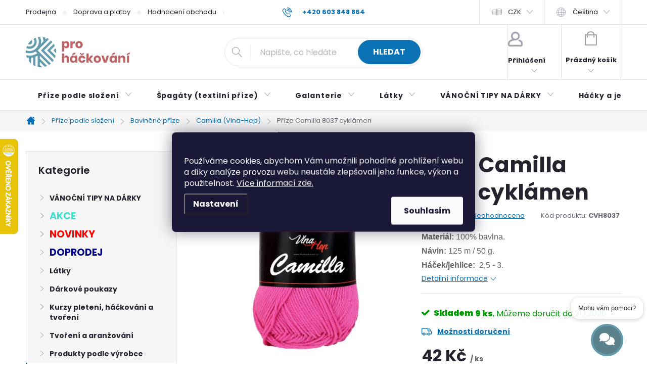

--- FILE ---
content_type: text/html; charset=utf-8
request_url: https://www.prohackovani.cz/prize-camilla_8037-cyklamen/
body_size: 66747
content:
<!doctype html><html lang="cs" dir="ltr" class="header-background-light external-fonts-loaded"><head><meta charset="utf-8" /><meta name="viewport" content="width=device-width,initial-scale=1" /><title>Příze Camilla 8037 cyklámen - prohackovani.cz</title><link rel="preconnect" href="https://cdn.myshoptet.com" /><link rel="dns-prefetch" href="https://cdn.myshoptet.com" /><link rel="preload" href="https://cdn.myshoptet.com/prj/dist/master/cms/libs/jquery/jquery-1.11.3.min.js" as="script" /><link href="https://cdn.myshoptet.com/prj/dist/master/cms/templates/frontend_templates/shared/css/font-face/poppins.css" rel="stylesheet"><script>
dataLayer = [];
dataLayer.push({'shoptet' : {
    "pageId": 721,
    "pageType": "productDetail",
    "currency": "CZK",
    "currencyInfo": {
        "decimalSeparator": ",",
        "exchangeRate": 1,
        "priceDecimalPlaces": 2,
        "symbol": "K\u010d",
        "symbolLeft": 0,
        "thousandSeparator": " "
    },
    "language": "cs",
    "projectId": 108051,
    "product": {
        "id": 64,
        "guid": "54c94570-1c70-11e6-8a3b-0cc47a6c92bc",
        "hasVariants": false,
        "codes": [
            {
                "code": "CVH8037",
                "quantity": "9",
                "stocks": [
                    {
                        "id": "ext",
                        "quantity": "9"
                    }
                ]
            }
        ],
        "code": "CVH8037",
        "name": "P\u0159\u00edze Camilla 8037 cykl\u00e1men",
        "appendix": "",
        "weight": "0",
        "manufacturer": "Vlna - Hep",
        "manufacturerGuid": "1EF53323CF4367BCA154DA0BA3DED3EE",
        "currentCategory": "P\u0159\u00edze podle slo\u017een\u00ed | Bavln\u011bn\u00e9 p\u0159\u00edze | Camilla (Vlna-Hep)",
        "currentCategoryGuid": "e543e5fb-1d09-11e6-8a3b-0cc47a6c92bc",
        "defaultCategory": "P\u0159\u00edze podle slo\u017een\u00ed | Bavln\u011bn\u00e9 p\u0159\u00edze | Camilla (Vlna-Hep)",
        "defaultCategoryGuid": "e543e5fb-1d09-11e6-8a3b-0cc47a6c92bc",
        "currency": "CZK",
        "priceWithVat": 42
    },
    "stocks": [
        {
            "id": "ext",
            "title": "Sklad",
            "isDeliveryPoint": 0,
            "visibleOnEshop": 1
        }
    ],
    "cartInfo": {
        "id": null,
        "freeShipping": false,
        "freeShippingFrom": 0,
        "leftToFreeGift": {
            "formattedPrice": "1 K\u010d",
            "priceLeft": 1
        },
        "freeGift": false,
        "leftToFreeShipping": {
            "priceLeft": 0,
            "dependOnRegion": 0,
            "formattedPrice": "0 K\u010d"
        },
        "discountCoupon": [],
        "getNoBillingShippingPrice": {
            "withoutVat": 0,
            "vat": 0,
            "withVat": 0
        },
        "cartItems": [],
        "taxMode": "ORDINARY"
    },
    "cart": [],
    "customer": {
        "priceRatio": 1,
        "priceListId": 1,
        "groupId": null,
        "registered": false,
        "mainAccount": false
    }
}});
dataLayer.push({'cookie_consent' : {
    "marketing": "denied",
    "analytics": "denied"
}});
document.addEventListener('DOMContentLoaded', function() {
    shoptet.consent.onAccept(function(agreements) {
        if (agreements.length == 0) {
            return;
        }
        dataLayer.push({
            'cookie_consent' : {
                'marketing' : (agreements.includes(shoptet.config.cookiesConsentOptPersonalisation)
                    ? 'granted' : 'denied'),
                'analytics': (agreements.includes(shoptet.config.cookiesConsentOptAnalytics)
                    ? 'granted' : 'denied')
            },
            'event': 'cookie_consent'
        });
    });
});
</script>

<!-- Google Tag Manager -->
<script>(function(w,d,s,l,i){w[l]=w[l]||[];w[l].push({'gtm.start':
new Date().getTime(),event:'gtm.js'});var f=d.getElementsByTagName(s)[0],
j=d.createElement(s),dl=l!='dataLayer'?'&l='+l:'';j.async=true;j.src=
'https://www.googletagmanager.com/gtm.js?id='+i+dl;f.parentNode.insertBefore(j,f);
})(window,document,'script','dataLayer','GTM-KJZGRQK');</script>
<!-- End Google Tag Manager -->

<meta property="og:type" content="website"><meta property="og:site_name" content="prohackovani.cz"><meta property="og:url" content="https://www.prohackovani.cz/prize-camilla_8037-cyklamen/"><meta property="og:title" content="Příze Camilla 8037 cyklámen - prohackovani.cz"><meta name="author" content="prohackovani.cz"><meta name="web_author" content="Shoptet.cz"><meta name="dcterms.rightsHolder" content="www.prohackovani.cz"><meta name="robots" content="index,follow"><meta property="og:image" content="https://cdn.myshoptet.com/usr/www.prohackovani.cz/user/shop/big/64-1_prize-camilla-8037-cyklamen.jpg?66ead2bf"><meta property="og:description" content="Příze Camilla 8037 cyklámen. Materiál: 100% bavlna.
Návin: 125 m / 50 g.
Háček/jehlice:  2,5 - 3."><meta name="description" content="Příze Camilla 8037 cyklámen. Materiál: 100% bavlna.
Návin: 125 m / 50 g.
Háček/jehlice:  2,5 - 3."><meta name="google-site-verification" content="kuKbZlfIrlytObIGf73v4Ryf8orf5TKM1FvqfseMze4"><meta property="product:price:amount" content="42"><meta property="product:price:currency" content="CZK"><style>:root {--color-primary: #0A71B5;--color-primary-h: 204;--color-primary-s: 90%;--color-primary-l: 37%;--color-primary-hover: #1997e5;--color-primary-hover-h: 203;--color-primary-hover-s: 80%;--color-primary-hover-l: 50%;--color-secondary: #43A047;--color-secondary-h: 123;--color-secondary-s: 41%;--color-secondary-l: 45%;--color-secondary-hover: #2E7D32;--color-secondary-hover-h: 123;--color-secondary-hover-s: 46%;--color-secondary-hover-l: 34%;--color-tertiary: #ffc807;--color-tertiary-h: 47;--color-tertiary-s: 100%;--color-tertiary-l: 51%;--color-tertiary-hover: #ffbb00;--color-tertiary-hover-h: 44;--color-tertiary-hover-s: 100%;--color-tertiary-hover-l: 50%;--color-header-background: #ffffff;--template-font: "Poppins";--template-headings-font: "Poppins";--header-background-url: url("[data-uri]");--cookies-notice-background: #1A1937;--cookies-notice-color: #F8FAFB;--cookies-notice-button-hover: #f5f5f5;--cookies-notice-link-hover: #27263f;--templates-update-management-preview-mode-content: "Náhled aktualizací šablony je aktivní pro váš prohlížeč."}</style>
    <script>var shoptet = shoptet || {};</script>
    <script src="https://cdn.myshoptet.com/prj/dist/master/shop/dist/main-3g-header.js.05f199e7fd2450312de2.js"></script>
<!-- User include --><!-- service 776(417) html code header -->
<link type="text/css" rel="stylesheet" media="all"  href="https://cdn.myshoptet.com/usr/paxio.myshoptet.com/user/documents/blank/style.css?v1602546"/>
<link href="https://cdn.myshoptet.com/prj/dist/master/shop/dist/font-shoptet-11.css.62c94c7785ff2cea73b2.css" rel="stylesheet">
<link href="https://cdn.myshoptet.com/usr/paxio.myshoptet.com/user/documents/blank/ikony.css?v9" rel="stylesheet">
<link type="text/css" rel="stylesheet" media="screen"  href="https://cdn.myshoptet.com/usr/paxio.myshoptet.com/user/documents/blank/preklady.css?v27" />
<link rel="stylesheet" href="https://cdn.myshoptet.com/usr/paxio.myshoptet.com/user/documents/blank/Slider/slick.css" />
<link rel="stylesheet" href="https://cdn.myshoptet.com/usr/paxio.myshoptet.com/user/documents/blank/Slider/slick-theme.css?v4" />
<link rel="stylesheet" href="https://cdn.myshoptet.com/usr/paxio.myshoptet.com/user/documents/blank/Slider/slick-classic.css?v3" />

<!-- api 422(76) html code header -->
<link rel="stylesheet" href="https://cdn.myshoptet.com/usr/api2.dklab.cz/user/documents/_doplnky/odpocet/108051/3/108051_3.css" type="text/css" /><style>
        :root {            
            --dklab-countdown-category-text-color: #FFFFFF;
            --dklab-countdown-detail-text-color: #FFFFFF;
            --dklab-countdown-background-lower-color: #282828;
            --dklab-countdown-background-upper-color: #666666;
            --dklab-countdown-background-lower-color-detail: #282828;
            --dklab-countdown-background-upper-color-detail: #666666;
            --dklab-countdown-carousel-text-color: #FFFFFF;            
            --dklab-countdown-radius: 0px;
            --dklab-countdown-carousel-background-color: #2D58FF;
        }
        body:not(.type-detail) .flags-extra .flag.flag-discount {display: none !important;}</style>
<!-- api 426(80) html code header -->
<link rel="stylesheet" href="https://cdn.myshoptet.com/usr/api2.dklab.cz/user/documents/_doplnky/navstivene/108051/16/108051_16.css" type="text/css" /><style> :root { --dklab-lastvisited-background-color: #FDFFCE; } </style>
<!-- api 427(81) html code header -->
<link rel="stylesheet" href="https://cdn.myshoptet.com/usr/api2.dklab.cz/user/documents/_doplnky/instagram/108051/25/108051_25.css" type="text/css" /><style>
        :root {
            --dklab-instagram-header-color: #000000;  
            --dklab-instagram-header-background: #DDDDDD;  
            --dklab-instagram-font-weight: 700;
            --dklab-instagram-font-size: 180%;
            --dklab-instagram-logoUrl: url(https://cdn.myshoptet.com/usr/api2.dklab.cz/user/documents/_doplnky/instagram/img/psaci-duha.png); 
            --dklab-instagram-logo-size-width: 141px;
            --dklab-instagram-logo-size-height: 40px;                        
            --dklab-instagram-hover-content: 0;                        
            --dklab-instagram-padding: 2px;                        
            --dklab-instagram-border-color: #888888;
            
        }
        </style>
<!-- api 428(82) html code header -->
<link rel="stylesheet" href="https://cdn.myshoptet.com/usr/api2.dklab.cz/user/documents/_doplnky/oblibene/108051/2/108051_2.css" type="text/css" /><style>
        :root {
            --dklab-favourites-flag-color: #E91B7D;
            --dklab-favourites-flag-text-color: #FFFFFF;
            --dklab-favourites-add-text-color: #000000;            
            --dklab-favourites-remove-text-color: #E91B7D;            
            --dklab-favourites-add-text-detail-color: #000000;            
            --dklab-favourites-remove-text-detail-color: #E91B7D;            
            --dklab-favourites-header-icon-color: #E91B7D;            
            --dklab-favourites-counter-color: #E91B7D;            
        } </style>
<!-- api 1117(741) html code header -->
<link rel="stylesheet" href="https://cdn.myshoptet.com/usr/api2.dklab.cz/user/documents/_doplnky/faviExtra/108051/5/108051_5.css" type="text/css" /><style></style>
        <script type="text/javascript">
            window.faviPartnerEventsTracking = window.faviPartnerEventsTracking || function() {
            window.faviPartnerEventsTracking.queue.push(arguments);};
            window.faviPartnerEventsTracking.queue = window.faviPartnerEventsTracking.queue || [];            
            window.faviPartnerEventsTracking("init", "cz8gk68xpjcbvxqfuz4v76803l5jrofc", {debug: false,});                
            </script>
<!-- api 2526(2027) html code header -->
<link href="https://cdn.magrano.com/magrano_shoptet_108051_cs.css?v=20260102-1337" rel="stylesheet" type="text/css" />
<script src="https://cdn.magrano.com/magrano_shoptet_108051_cs.js?v=20260102-1337" type="text/javascript"></script>
<!-- api 473(125) html code header -->

                <style>
                    #order-billing-methods .radio-wrapper[data-guid="65d43928-c3a6-11ef-a6ff-0e98efab503b"]:not(.cgapplepay), #order-billing-methods .radio-wrapper[data-guid="65e08a10-c3a6-11ef-a6ff-0e98efab503b"]:not(.cggooglepay), #order-billing-methods .radio-wrapper[data-guid="66e47897-c3a6-11ef-a6ff-0e98efab503b"]:not(.cgapplepay), #order-billing-methods .radio-wrapper[data-guid="66ef94f1-c3a6-11ef-a6ff-0e98efab503b"]:not(.cggooglepay) {
                        display: none;
                    }
                </style>
                <script type="text/javascript">
                    document.addEventListener('DOMContentLoaded', function() {
                        if (getShoptetDataLayer('pageType') === 'billingAndShipping') {
                            
                try {
                    if (window.ApplePaySession && window.ApplePaySession.canMakePayments()) {
                        
                        if (document.querySelector('#order-billing-methods .radio-wrapper[data-guid="65d43928-c3a6-11ef-a6ff-0e98efab503b"]')) {
                            document.querySelector('#order-billing-methods .radio-wrapper[data-guid="65d43928-c3a6-11ef-a6ff-0e98efab503b"]').classList.add('cgapplepay');
                        }
                        

                        if (document.querySelector('#order-billing-methods .radio-wrapper[data-guid="66e47897-c3a6-11ef-a6ff-0e98efab503b"]')) {
                            document.querySelector('#order-billing-methods .radio-wrapper[data-guid="66e47897-c3a6-11ef-a6ff-0e98efab503b"]').classList.add('cgapplepay');
                        }
                        
                    }
                } catch (err) {} 
            
                            
                const cgBaseCardPaymentMethod = {
                        type: 'CARD',
                        parameters: {
                            allowedAuthMethods: ["PAN_ONLY", "CRYPTOGRAM_3DS"],
                            allowedCardNetworks: [/*"AMEX", "DISCOVER", "INTERAC", "JCB",*/ "MASTERCARD", "VISA"]
                        }
                };
                
                function cgLoadScript(src, callback)
                {
                    var s,
                        r,
                        t;
                    r = false;
                    s = document.createElement('script');
                    s.type = 'text/javascript';
                    s.src = src;
                    s.onload = s.onreadystatechange = function() {
                        if ( !r && (!this.readyState || this.readyState == 'complete') )
                        {
                            r = true;
                            callback();
                        }
                    };
                    t = document.getElementsByTagName('script')[0];
                    t.parentNode.insertBefore(s, t);
                } 
                
                function cgGetGoogleIsReadyToPayRequest() {
                    return Object.assign(
                        {},
                        {
                            apiVersion: 2,
                            apiVersionMinor: 0
                        },
                        {
                            allowedPaymentMethods: [cgBaseCardPaymentMethod]
                        }
                    );
                }

                function onCgGooglePayLoaded() {
                    let paymentsClient = new google.payments.api.PaymentsClient({environment: 'PRODUCTION'});
                    paymentsClient.isReadyToPay(cgGetGoogleIsReadyToPayRequest()).then(function(response) {
                        if (response.result) {
                            
                        if (document.querySelector('#order-billing-methods .radio-wrapper[data-guid="65e08a10-c3a6-11ef-a6ff-0e98efab503b"]')) {
                            document.querySelector('#order-billing-methods .radio-wrapper[data-guid="65e08a10-c3a6-11ef-a6ff-0e98efab503b"]').classList.add('cggooglepay');
                        }
                        

                        if (document.querySelector('#order-billing-methods .radio-wrapper[data-guid="66ef94f1-c3a6-11ef-a6ff-0e98efab503b"]')) {
                            document.querySelector('#order-billing-methods .radio-wrapper[data-guid="66ef94f1-c3a6-11ef-a6ff-0e98efab503b"]').classList.add('cggooglepay');
                        }
                        	 	 	 	 	 
                        }
                    })
                    .catch(function(err) {});
                }
                
                cgLoadScript('https://pay.google.com/gp/p/js/pay.js', onCgGooglePayLoaded);
            
                        }
                    });
                </script> 
                
<!-- api 1884(1449) html code header -->
<style>.style-1, .style-2, .style-3 {  --shk-promo-status-active-bg: #04b40b;--shk-promo-status-active-c: #ffffff;--shk-promo-status-error-bg: #b90b0b;--shk-promo-status-error-c: #ffffff;--shk-promo-status-preactive-bg: #e39301;--shk-promo-status-preactive-c: #ffffff;--shk-promo-border-r: 5px;}.style-1 {  --shk-promo-g-border-c:#b7d6e2;--shk-promo-g-bg:#ebf5f9;--shk-promo-g-c:#000000;--shk-promo-g-head-c:#044b67;--shk-promo-g-head-bg:#b7d6e2;--shk-promo-g-price-c:#e92424;--shk-promo-g-normal-price-c:#000000;--shk-promo-g-discount-bg:#ffe0e0;--shk-promo-g-discount-c:#e92424;--shk-promo-g-countdown-c:#000000;--shk-promo-g-countdown-bg:#ffffff;--shk-promo-g-countdown-num-c:#e92424;--shk-promo-g-free-shipping-c:#008605;--shk-promo-g-code-bg:#ffffff;--shk-promo-g-code-bg-hover:#ffffff;--shk-promo-g-code-c:#000000;--shk-promo-g-code-c-hover:#2e7e9e;--shk-promo-g-code-border-c:#b7d6e2;--shk-promo-g-code-border-c-hover:#b7d6e2;--shk-promo-g-code-used-opacity:0.8;--shk-promo-g-button-add-bg:#008c06;--shk-promo-g-button-add-bg-hover:#007006;--shk-promo-g-button-add-c:#ffffff;--shk-promo-g-button-add-c-hover:#ffffff;--shk-promo-g-button-change-bg:#008c06;--shk-promo-g-button-change-bg-hover:#007006;--shk-promo-g-button-change-c:#ffffff;--shk-promo-g-button-change-c-hover:#ffffff;--shk-promo-g-button-remove-bg:#8c1700;--shk-promo-g-button-remove-bg-hover:#641100;--shk-promo-g-button-remove-c:#ffffff;--shk-promo-g-button-remove-c-hover:#ffffff;--shk-promo-d-border-c:#e3d4a6;--shk-promo-d-bg:#f9f1d7;--shk-promo-d-c:#000000;--shk-promo-d-head-c:#6f5402;--shk-promo-d-head-bg:#e3d4a6;--shk-promo-d-price-c:#e92424;--shk-promo-d-normal-price-c:#000000;--shk-promo-d-discount-bg:#ffe0e0;--shk-promo-d-discount-c:#e92424;--shk-promo-d-countdown-c:#000000;--shk-promo-d-countdown-bg:#ffffff;--shk-promo-d-countdown-num-c:#e92424;--shk-promo-d-free-shipping-c:#008605;--shk-promo-d-code-bg:#ffffff;--shk-promo-d-code-bg-hover:#ffffff;--shk-promo-d-code-c:#000000;--shk-promo-d-code-c-hover:#a2852d;--shk-promo-d-code-border-c:#e3d4a6;--shk-promo-d-code-border-c-hover:#e3d4a6;--shk-promo-d-code-used-opacity:0.8;--shk-promo-d-button-add-bg:#008c06;--shk-promo-d-button-add-bg-hover:#007006;--shk-promo-d-button-add-c:#ffffff;--shk-promo-d-button-add-c-hover:#ffffff;--shk-promo-d-button-change-bg:#008c06;--shk-promo-d-button-change-bg-hover:#007006;--shk-promo-d-button-change-c:#ffffff;--shk-promo-d-button-change-c-hover:#ffffff;--shk-promo-d-button-remove-bg:#8c1700;--shk-promo-d-button-remove-bg-hover:#641100;--shk-promo-d-button-remove-c:#ffffff;--shk-promo-d-button-remove-c-hover:#ffffff;}.style-2 {  --shk9-g-2-border-c:#ffd538;--shk9-g-2-bg:#fff9d7;--shk9-g-2-c:#000000;--shk9-g-2-head-c:#000000;--shk9-g-2-head-bg:#ffd538;--shk9-g-2-box-c:#000000;--shk9-g-2-box-bg:#ffd538;--shk9-g-2-price-c:#bc0000;--shk9-g-2-normal-price-c:#A4A4A4;--shk9-g-2-discount-bg:#ffd538;--shk9-g-2-discount-c:#bc0000;--shk9-g-2-discount-c-2:#bc0000;--shk9-g-2-countdown-c:#000000;--shk9-g-2-countdown-bg:#ffffff;--shk9-g-2-countdown-border-c:#ffd538;--shk9-g-2-countdown-num-c:#000000;--shk9-g-2-free-shipping-c:#6d8205;--shk9-g-2-free-shipping-c-2:#6d8205;--shk9-g-2-code-bg:#ffffff;--shk9-g-2-code-bg-hover:#ffffff;--shk9-g-2-code-c:#000000;--shk9-g-2-code-c-hover:#000000;--shk9-g-2-code-border-c:#000000;--shk9-g-2-code-border-c-hover:#000000;--shk9-g-2-code-used-opacity:0.8;--shk9-g-2-button-add-c:#000000;--shk9-g-2-button-add-c-hover:#000000;--shk9-g-2-button-change-c:#000000;--shk9-g-2-button-change-c-hover:#000000;--shk9-g-2-button-remove-c:#000000;--shk9-g-2-button-remove-c-hover:#000000;--shk9-d-2-border-c:#00275b;--shk9-d-2-bg:#ecf5fe;--shk9-d-2-c:#00275b;--shk9-d-2-head-c:#ffffff;--shk9-d-2-head-bg:#00275b;--shk9-d-2-box-c:#ffffff;--shk9-d-2-box-bg:#00275B;--shk9-d-2-price-c:#00275b;--shk9-d-2-normal-price-c:#A4A4A4;--shk9-d-2-discount-bg:#00275b;--shk9-d-2-discount-c:#ffffff;--shk9-d-2-discount-c-2:#ffffff;--shk9-d-2-countdown-c:#00275b;--shk9-d-2-countdown-bg:#ffffff;--shk9-d-2-countdown-border-c:#00275b;--shk9-d-2-countdown-num-c:#00275b;--shk9-d-2-free-shipping-c:#00275b;--shk9-d-2-free-shipping-c-2:#00275b;--shk9-d-2-code-bg:#ffffff;--shk9-d-2-code-bg-hover:#ffffff;--shk9-d-2-code-c:#000000;--shk9-d-2-code-c-hover:#000000;--shk9-d-2-code-border-c:#00275B;--shk9-d-2-code-border-c-hover:#00275B;--shk9-d-2-code-used-opacity:0.8;--shk9-d-2-button-add-c:#00275b;--shk9-d-2-button-add-c-hover:#00275b;--shk9-d-2-button-change-c:#00275b;--shk9-d-2-button-change-c-hover:#00275b;--shk9-d-2-button-remove-c:#00275b;--shk9-d-2-button-remove-c-hover:#00275b;}.style-3 {  --shk9-g-3-box-bg:#f1f1f1;--shk9-g-3-box-bc:#f1f1f1;--shk9-g-3-mt-c:#666666;--shk9-g-3-header-bg:#e0e0e0;--shk9-g-3-header-bc:#f1f1f1;--shk9-g-3-header-c:#414141;--shk9-g-3-discount-c:#bf1515;--shk9-g-3-discount-c-2:#bf1515;--shk9-g-3-discount-bg:#f1f1f1;--shk9-g-3-old-price-c:#666666;--shk9-g-3-promo-price-c:#333333;--shk9-g-3-pi-bc:#000000;--shk9-g-3-pi-bg:#ffffff;--shk9-g-3-pi-label-c:#000000;--shk9-g-3-pc-bg:#ffdf4f;--shk9-g-3-pc-c:#000000;--shk9-g-3-pc-bg-h:#ffdf4f;--shk9-g-3-pc-c-h:#000000;--shk9-g-3-fs-c:#0a7c07;--shk9-g-3-b-add-c:#000000;--shk9-g-3-b-add-c-h:#000000;--shk9-g-3-b-change-c:#000000;--shk9-g-3-b-change-c-h:#000000;--shk9-g-3-b-remove-c:#000000;--shk9-g-3-b-remove-c-h:#000000;--shk9-g-3-cd-bg:#ffdf4f;--shk9-g-3-cd-c:#1c1c1c;--shk9-g-3-cd-num-c:#1c1c1c;--shk9-d-3-box-bg:#f1f1f1;--shk9-d-3-box-bc:#f1f1f1;--shk9-d-3-mt-c:#666666;--shk9-d-3-header-bg:#e0e0e0;--shk9-d-3-header-bc:#f1f1f1;--shk9-d-3-header-c:#414141;--shk9-d-3-discount-c:#bf1515;--shk9-d-3-discount-c-2:#bf1515;--shk9-d-3-discount-bg:#f1f1f1;--shk9-d-3-old-price-c:#666666;--shk9-d-3-promo-price-c:#333333;--shk9-d-3-pi-bc:#000000;--shk9-d-3-pi-bg:#ffffff;--shk9-d-3-pi-label-c:#000000;--shk9-d-3-pc-bg:#ffdf4f;--shk9-d-3-pc-c:#000000;--shk9-d-3-pc-bg-h:#ffdf4f;--shk9-d-3-pc-c-h:#000000;--shk9-d-3-fs-c:#0a7c07;--shk9-d-3-b-add-c:#000000;--shk9-d-3-b-add-c-h:#000000;--shk9-d-3-b-change-c:#000000;--shk9-d-3-b-change-c-h:#000000;--shk9-d-3-b-remove-c:#000000;--shk9-d-3-b-remove-c-h:#000000;--shk9-d-3-cd-bg:#ffdf4f;--shk9-d-3-cd-c:#1c1c1c;--shk9-d-3-cd-num-c:#1c1c1c;} .flag.flag-promo-extra-sleva, .pr-list-flag-promo-extra-sleva, .bool-promo-extra-sleva, .flag.flag-promo-unikatni-sleva, .pr-list-flag-promo-unikatni-sleva, .bool-promo-unikatni-sleva {--shk-promo-flag-extra-bg: #bc0000;--shk-promo-flag-extra-c: #ffffff;--shk-promo-flag-uni-bg: #cc0380;--shk-promo-flag-uni-c: #ffffff;} </style>
<!-- service 427(81) html code header -->
<link rel="stylesheet" href="https://cdn.myshoptet.com/usr/api2.dklab.cz/user/documents/_doplnky/instagram/font/instagramplus.css" type="text/css" />

<!-- service 619(267) html code header -->
<link href="https://cdn.myshoptet.com/usr/fvstudio.myshoptet.com/user/documents/addons/cartupsell.min.css?24.11.1" rel="stylesheet">
<!-- service 1228(847) html code header -->
<link 
rel="stylesheet" 
href="https://cdn.myshoptet.com/usr/dmartini.myshoptet.com/user/documents/upload/dmartini/shop_rating/shop_rating.min.css?140"
data-author="Dominik Martini" 
data-author-web="dmartini.cz">
<!-- service 1359(974) html code header -->
<link href="https://cdn.myshoptet.com/usr/sazimecesko.myshoptet.com/user/documents/planetwe/common.min.css?v=1.20" rel="stylesheet" />
<link href="https://cdn.myshoptet.com/usr/sazimecesko.myshoptet.com/user/documents/planetwe/Classic.min.css" rel="stylesheet" />

<!--
<link href="https://sazimecesko.myshoptet.com/user/documents/planetwe/common.css?v=1.24" rel="stylesheet" />
<link href="https://sazimecesko.myshoptet.com/user/documents/planetwe/Classic.css" rel="stylesheet" />
-->
<!-- service 428(82) html code header -->
<style>
@font-face {
    font-family: 'oblibene';
    src:  url('https://cdn.myshoptet.com/usr/api2.dklab.cz/user/documents/_doplnky/oblibene/font/oblibene.eot?v1');
    src:  url('https://cdn.myshoptet.com/usr/api2.dklab.cz/user/documents/_doplnky/oblibene/font/oblibene.eot?v1#iefix') format('embedded-opentype'),
    url('https://cdn.myshoptet.com/usr/api2.dklab.cz/user/documents/_doplnky/oblibene/font/oblibene.ttf?v1') format('truetype'),
    url('https://cdn.myshoptet.com/usr/api2.dklab.cz/user/documents/_doplnky/oblibene/font/oblibene.woff?v1') format('woff'),
    url('https://cdn.myshoptet.com/usr/api2.dklab.cz/user/documents/_doplnky/oblibene/font/oblibene.svg?v1') format('svg');
    font-weight: normal;
    font-style: normal;
}
</style>
<script>
var dklabFavIndividual;
</script>
<!-- service 654(301) html code header -->
<!-- Prefetch Pobo Page Builder CDN  -->
<link rel="dns-prefetch" href="https://image.pobo.cz">
<link href="https://cdnjs.cloudflare.com/ajax/libs/lightgallery/2.7.2/css/lightgallery.min.css" rel="stylesheet">
<link href="https://cdnjs.cloudflare.com/ajax/libs/lightgallery/2.7.2/css/lg-thumbnail.min.css" rel="stylesheet">


<!-- © Pobo Page Builder  -->
<script>
 	  window.addEventListener("DOMContentLoaded", function () {
		  var po = document.createElement("script");
		  po.type = "text/javascript";
		  po.async = true;
		  po.dataset.url = "https://www.pobo.cz";
			po.dataset.cdn = "https://image.pobo.space";
      po.dataset.tier = "standard";
      po.fetchpriority = "high";
      po.dataset.key = btoa(window.location.host);
		  po.id = "pobo-asset-url";
      po.platform = "shoptet";
      po.synergy = false;
		  po.src = "https://image.pobo.space/assets/editor.js?v=13";

		  var s = document.getElementsByTagName("script")[0];
		  s.parentNode.insertBefore(po, s);
	  });
</script>





<!-- service 708(354) html code header -->
<link href="https://cdn.myshoptet.com/usr/302565.myshoptet.com/user/documents/assets/gifts/fv-studio-app-gifts.css?25.4.29" rel="stylesheet">
<link href="https://cdn.myshoptet.com/usr/302565.myshoptet.com/user/documents/assets/gifts/fv-studio-app-gifts.Classic.css?25.4.29" rel="stylesheet">

<style>
.ordering-process.id--9 [id~=free-gift-wrapper] ul li:hover,
.ordering-process.id--9 [class~=free-gifts-wrapper] ul li:hover,
.content-window.cart-window [class~=free-gifts-wrapper] ul li:hover {
    border-color: #0A71B5;
}

.ordering-process.id--9 [id~=free-gift-wrapper] ul li:not(.hidden-colorbox-visible),
.ordering-process.id--9 [class~=free-gifts-wrapper] ul li.active,
.content-window.cart-window [class~=free-gifts-wrapper] ul li.active {
    border-color: #0A71B5;
    border-width: 2px;
}

.fvstudio-delivery-info-single-gift {
border-color: #0A71B5;
}

</style>
<!-- service 1673(1258) html code header -->
<link 
rel="stylesheet" 
href="https://cdn.myshoptet.com/usr/dmartini.myshoptet.com/user/documents/upload/dmartini/product_rating/product_rating.min.css?90"
data-author="Dominik Martini" 
data-author-web="dmartini.cz">
<!-- service 1884(1449) html code header -->
<link rel="stylesheet" href="https://cdn.myshoptet.com/addons/shop-factory-doplnky-FE/dynamicke-akce-a-slevy/styles.header.min.css?1f6e9d01848af98883e63cadbb0bca6c8a753698">
<!-- service 2322(1835) html code header -->
<link rel="stylesheet" href="https://cdn.myshoptet.com/addons/dominikmartini/product_salecode/styles.header.min.css?1f0482a01621d4a6d7beb5cd811f2e28c64f26c2">
<!-- service 993(626) html code header -->
<script src="https://cdn.myshoptet.com/usr/chatgo.myshoptet.com/user/documents/fotorecence_functions_cdn.js?v=1"></script>
<style>
.sf-review-img img, img.satisflow-review-image {
    width: 230px;
    height: 300px;
    object-fit: cover;
    border-top-left-radius: 10px;
    border-top-right-radius: 10px;
}

.sf-review.carousel-cell {
    min-height: 620px;
    border-radius: 10px;
}

.sf-upvote-btn-wrapper, .sf-upvote-active-btn-wrapper {
    position: absolute;
    bottom: 0;
    right: 10px;
}
.sf-review{
	width: 232px;
      border: 1px solid rgb(204, 204, 204);
}

.satisflow-review-image:hover {opacity: 0.8;}
.satisflow-review-image-modal {
    display: none;
    position: fixed;
    z-index: 2147483647;
    padding-top: 100px;
    left: 0;
    top: 0;
    width: 100%;
    height: 100%;
    overflow-y: scroll;
    background-color: rgb(0,0,0);
    background-color: rgba(0,0,0,0.9);
    cursor: pointer;
}
.satisflow-review-image-modal-content {
    margin: auto;
    display: block;
    max-width: 100%;
}
.sf-widget-brand-link{
	font-weight: bold;
  text-decoration: underline;
}
.satisflow-review-image-modal-content{
    animation-name: zoom;
    animation-duration: 0.3s;
}
@keyframes zoom {
    from {transform:scale(0)}
    to {transform:scale(1)}
}
.satisflow-review-image-modal-close {
    position: absolute;
    top: 15px;
    right: 35px;
    color: whitesmoke;
    font-size: 40px;
    font-weight: bold;
    transition: 0.3s;
}

.satisflow-review-image-modal-close:hover,
.satisflow-review-image-modal-close:focus {
    color: #bbb;
    text-decoration: none;
    cursor: pointer;
}
.flickity-button:hover {
  outline: none;
  color: black;
  border: none;
}
.flickity-button:disabled {
  display: none;
}
</style>
<script src="https://app.satisflow.cz/static/lib/flickity/flickity.min.js"></script>
<style>
.flickity-enabled{position:relative}.flickity-enabled:focus{outline:0}.flickity-viewport{overflow:hidden;position:relative;height:100%}.flickity-slider{position:absolute;width:100%;height:100%}.flickity-enabled.is-draggable{-webkit-tap-highlight-color:transparent;-webkit-user-select:none;-moz-user-select:none;-ms-user-select:none;user-select:none}.flickity-enabled.is-draggable .flickity-viewport{cursor:move;cursor:-webkit-grab;cursor:grab}.flickity-enabled.is-draggable .flickity-viewport.is-pointer-down{cursor:-webkit-grabbing;cursor:grabbing}.flickity-button{position:absolute;background:hsla(0,0%,100%,.75);border:none;color:#333}.flickity-button:hover{background:#fff;cursor:pointer}.flickity-button:focus{outline:0;box-shadow:0 0 0 5px #19f}.flickity-button:active{opacity:.6}.flickity-button:disabled{opacity:.3;cursor:auto;pointer-events:none}.flickity-button-icon{fill:currentColor}.flickity-prev-next-button{top:50%;width:44px;height:44px;border-radius:50%;transform:translateY(-50%)}.flickity-prev-next-button.previous{left:10px}.flickity-prev-next-button.next{right:10px}.flickity-rtl .flickity-prev-next-button.previous{left:auto;right:10px}.flickity-rtl .flickity-prev-next-button.next{right:auto;left:10px}.flickity-prev-next-button .flickity-button-icon{position:absolute;left:20%;top:20%;width:60%;height:60%}.flickity-page-dots{position:absolute;width:100%;bottom:-25px;padding:0;margin:0;list-style:none;text-align:center;line-height:1}.flickity-rtl .flickity-page-dots{direction:rtl}.flickity-page-dots .dot{display:inline-block;width:10px;height:10px;margin:0 8px;background:#333;border-radius:50%;opacity:.25;cursor:pointer}.flickity-page-dots .dot.is-selected{opacity:1}
</style>
<style>
/* fallback google icons */
@font-face {
  font-family: 'Material Symbols Outlined';
  font-style: normal;
  font-weight: 400;
  src: url(https://fonts.gstatic.com/s/materialsymbolsoutlined/v86/kJF1BvYX7BgnkSrUwT8OhrdQw4oELdPIeeII9v6oDMzByHX9rA6RzaxHMPdY43zj-jCxv3fzvRNU22ZXGJpEpjC_1n-q_4MrImHCIJIZrDCvHOej.woff2) format('woff2');
}

.material-symbols-outlined {
  font-family: 'Material Symbols Outlined'!important;
  font-weight: normal;
  font-style: normal;
  font-size: 24px;
  line-height: 1;
  letter-spacing: normal;
  text-transform: none;
  display: inline-block;
  white-space: nowrap;
  word-wrap: normal;
  direction: ltr;
  -webkit-font-feature-settings: 'liga';
  -webkit-font-smoothing: antialiased;
}
.satisflow-multiline-ellipsis {
  overflow: hidden;
  display: -webkit-box;
  -webkit-box-orient: vertical;
  -webkit-line-clamp: 3; 
  white-space: pre-wrap;
  cursor: pointer;
}
.sf-review-text {
  margin-bottom: 30px;
}
#sf-grid-reviews-widget-table {
  border-collapse: separate;
  border-spacing: 10px;
}
.sf-grid-review-display-none {
  display: none!important;
}
#sf-grid-reviews-widget-table td {
 border-radius: 10px;
}
@media only screen and (max-width: 760px) {
  #sf-grid-reviews-widget-table tr {
    display: block;
  }
  #sf-grid-reviews-widget-table td {
     display: block;
     padding-bottom: 0px;
     margin-bottom: 10px;
  }
}
</style>
<!-- service 1908(1473) html code header -->
<script type="text/javascript">
    var eshop = {
        'host': 'www.prohackovani.cz',
        'projectId': 108051,
        'template': 'Classic',
        'lang': 'cs',
    };
</script>

<link href="https://cdn.myshoptet.com/usr/honzabartos.myshoptet.com/user/documents/style.css?v=292" rel="stylesheet"/>
<script src="https://cdn.myshoptet.com/usr/honzabartos.myshoptet.com/user/documents/script.js?v=298" type="text/javascript"></script>

<style>
.up-callout {
    background-color: rgba(33, 150, 243, 0.1); /* Soft info blue with transparency */
    border: 1px solid rgba(33, 150, 243, 0.3); /* Subtle blue border */
    border-radius: 8px; /* Rounded corners */
    padding: 15px 20px; /* Comfortable padding */
    box-shadow: 0 2px 5px rgba(0, 0, 0, 0.1); /* Subtle shadow for depth */
    max-width: 600px; /* Optional: Limits width for readability */
    margin: 20px auto; /* Centers the box with some spacing */
}

.up-callout p {
    margin: 0; /* Removes default paragraph margin */
    color: #333; /* Dark text for contrast */
    font-size: 16px; /* Readable font size */
    line-height: 1.5; /* Improves readability */
}
</style>
<!-- project html code header -->
<style>
/* FONT TEXTU */
.external-fonts-loaded, .blank-mode, body, html, .external-fonts-loaded body, body.blank-mode, .product-appendix, .empty-content-404 h1, .dropdown-menu > li > a, .header-top .btn.cart-count .cart-price, .news-item-widget h5, .header-top .oblibeneBtn em, .navigation-buttons > a[data-target="cart"] i {font-family: 'Poppins' !important;}

/* FONT NADPISŮ */
h1,h2,h3,h4,h5,h6,.h1,.h2,.h3,.h4,.h5,.h6, .navigation-in a, .price strong, .products-block.products .p .price span, .btn:not(.cart-count) , a.btn:not(.cart-count), .fav-cat li a, .user-action-tabs li a, .cart-widget .popup-widget-inner::before, .cart-widget-product-name a, .quantity .increase::before, .quantity .decrease::before, .cart-widget-product > span, .search-whisperer ul::before, .search-whisperer .p-info span, .search-whisperer .price, .search-box::before, .search-whisperer-documents a, .box-bg-variant .categories a, .box-filters::before, .param-filter-top::before, .subcategories.with-image li a .text, .name, .category-header label, .pagination>a,.pagination>strong, .search-results-groups #search-group-categories .search-results-group-list ul li a, .availability-value, .price-final, .p-gifts-heading, .p-gift-name, .shp-tabs-holder ul.shp-tabs li a, .all-param span, #productsAlternative::before, .rate-average, .vote-form::before, #variants::before, .var-dostupnost, .variant-name, .vote-title, ol.cart-header li a, ol.cart-header li strong, .cart-table tr td.p-name a, .price-wrapper, a.cart-related-name, .empty-cart-boxes ul li a, .payment-info, .payment-shipping-price, .cart-item-name, .cart-item-price, .order-summary-item.helper, .recapitulation-single, .reca-number, .id--15 .cart-table .p-name, .id--15 .cart-table .p-price, #register-form > fieldset .form-group:not(.consents) label, a.login-btn.facebook, a.login-btn.google, a.login-btn.seznam, ul.manufacturers ul li, .search-whisperer-empty, .menu-helper > ul > li a, .filtrovat, .tab-mobil, .free-gift-name, .id--9 .free-product-gifts-wrapper::before, .vote-form > form::before, #footer .contact-box::before {font-family: 'Poppins' !important;}
</style>
<style>
#note-for-vendor {color: black;font-size: small;font-weight: bold;border-style: solid;border-width: 0px 0px 3px 0px;padding-bottom: 5px;text-transform: uppercase;
}

.order-information-single-line {
    margin: 1.5rem 0 0.2rem 1rem;
}

#cat-2079 > div > a {font-size: larger;font-weight: bold;text-transform: uppercase;color: red;}
#cat-2037 > div > a {font-size: larger;font-weight: bold;text-transform: uppercase;color: darkblue;}
#cat-4848 > div > a {font-size: larger;font-weight: bold;text-transform: uppercase;color: turquoise;}
.products-block .p-bottom .prices, .products-block .p-bottom .p-tools {flex-basis: 100%;}
.products-block .p-bottom .prices{position: relative;}
.products-block .p-bottom .p-tools {margin-top: 16px;}
.product .quantity input {height: 46px;}
.product .quantity .increase, .product .quantity .decrease {height: 23px;}
.product .quantity .decrease {top: 23px;}
.product .quantity .increase::before, .product .quantity .decrease::before {line-height: 22px;}
.product .p-tools > form{display: flex; flex-wrap: wrap;}
.product .p-tools > form .btn{width: 70%;}
.product .p-tools > form .quantity{width: 30%;}
@media screen and (min-width: 768px){
.products-block .product .availability {position: absolute;right: 0;top: 50%;-webkit-transform: translateY(-50%);transform: translateY(-50%);}
}
.product .p-tools .btn.btn-primary{width: 100%;}
@media screen and (max-width: 479px){
.product .p-tools > form .btn{width: 100% !important;min-width: auto;margin-top: 10px;}
.product .p-tools > form .quantity{width: 100%;text-align: center;}
.products-block .btn.btn-cart::before {display: none;}
}
.id--9 .extra.gift{font-size: 15px;background-color: #f6f6f6;padding: 16px;text-align: center;}
.id--9 .extra.gift > span{display: block;width: 100%;}
@media screen and (max-width: 1199px){
.id--9 .extra.gift br{display: none;}
}
.advanced-order .extras-wrap .extra.delivery {width: 40%;text-align: center;flex: none;padding: 0 20px;}
.advanced-order .extras-wrap .extra.delivery > span{margin: 0 auto;}
.advanced-order .extras-wrap .extra.step{width: 30%;flex: none;}
.do-obchodu{width: 30%;}
.advanced-order .extras-wrap{padding: 24px;}
.do-obchodu .btn{color: #fff;line-height: 50px;height: 52px;padding: 0 20px;background-color: var(--color-primary); border-color: var(--color-primary);}
.do-obchodu .btn:hover{color: #fff; background-color: var(--color-primary-hover); border-color: var(--color-primary-hover);}
.do-obchodu .btn::before {content: "\e904";font-family: ikony;display: inline-block;margin-right: 20px;-webkit-transform: rotate(90deg);transform: rotate(90deg);font-size: 12px;}
.do-obchodu .btn:hover::before{color: #fff;}
@media screen and (max-width: 991px){
.advanced-order .extras-wrap .extra.delivery {width: 100%;padding: 0;order: -1;margin-bottom: 24px;}
.advanced-order .extras-wrap .extra.step {width: 50%;margin: 0;text-align: right;}
.do-obchodu {width: 50%;}
}
@media screen and (max-width: 767px){
.do-obchodu {width: 100%;margin-bottom: 16px;}
.do-obchodu .btn{width: 100%;}
.advanced-order .extras-wrap .extra.step {width: 100%;}
}
.p-short-description > p, .basic-description p{display: block;margin-bottom: 0;}
.products-block .p-bottom > div[data-micro-availability="https://schema.org/InStock"] .btn.btn-primary::after{content: " varianty";}
@media screen and (max-width: 479px){
.product .p-tools .btn.btn-primary{font-size: 12px;}
}
</style>

<style>
.btn:not(.cart-count), .compact-form .form-control, .pagination > a, .pagination > strong, a.login-btn{border-radius: 30px;}
</style>

<style>
.ordering-process.id--9 .discount-coupon {width: 100% !important;margin: 24px 0;padding: 0;}
.discount-coupon .form-control{border-radius: 30px;}
.discount-coupon:not(.uplatneno) form .btn {min-width: auto;padding: 0 20px;}
@media screen and (min-width: 992px){
.project-phone + .project-phone::before{display: none !important;}
/*.project-phone:first-of-type::after{content: ",";color: #656565;margin-right: 4px;margin-left: 1px;font-weight: 400;}*/
}
@media screen and (max-width: 991px){
.project-phone + .project-phone{display: none !important;}
}
@media screen and (min-width: 1440px){
.project-phone + .project-phone::after{content: "(Po-Pá: 7:30 - 15:30)";color: #656565;font-weight: 400;font-size: 14px;margin-left: 10px;display: inline-block;}
}
@media screen and (min-width: 768px){
.categories .topic > a {padding: 8px 24px 8px 46px;}
#categories .categories > .topic > a > span{top: 11px;}
}
.content h2 span, .content h3 span, .content h4 span, .content h5 span, .content h6 span{display: block;}
@media screen and (min-width: 768px){
#filters h4::before{display: none;}
#filters h4::after {content: "\e904";font-family: ikony;display: inline-block;margin-left: 10px;font-size: 9px;font-weight: 400;}
#filters h4 span{display: inline-block;}
body:not(.dklab-filters) .content .filter-section form + form {top: 52px;padding-top: 20px !important;}
.filter-section.otevreny .param-filter-top form:first-of-type, .vice-znacek-btn{display: none !important;}
#manufacturer-filter.vice-znacek form fieldset > div:nth-of-type(n+8) {display: block;}
#filters{display: block !important;}
.filters-unveil-button-wrapper{display: none !important;}
}
</style>

<meta name="p:domain_verify" content="40ab0bc4120fad859e333d6befdf7f1a"/>

<script type="text/javascript">
    (function(c,l,a,r,i,t,y){
        c[a]=c[a]||function(){(c[a].q=c[a].q||[]).push(arguments)};
        t=l.createElement(r);t.async=1;t.src="https://www.clarity.ms/tag/"+i;
        y=l.getElementsByTagName(r)[0];y.parentNode.insertBefore(t,y);
    })(window, document, "clarity", "script", "ugzf38mlxs");
</script>




<!-- /User include --><link rel="shortcut icon" href="/favicon.ico" type="image/x-icon" /><link rel="canonical" href="https://www.prohackovani.cz/prize-camilla_8037-cyklamen/" /><link rel="alternate" hreflang="cs" href="https://www.prohackovani.cz/prize-camilla_8037-cyklamen/" /><link rel="alternate" hreflang="sk" href="https://www.prohackovani.cz/sk/prize-camilla_8037-cyklamen/" /><link rel="alternate" hreflang="en" href="https://www.prohackovani.cz/en/prize-camilla_8037-cyklamen/" /><link rel="alternate" hreflang="x-default" href="https://www.prohackovani.cz/prize-camilla_8037-cyklamen/" /><script>!function(){var t={9196:function(){!function(){var t=/\[object (Boolean|Number|String|Function|Array|Date|RegExp)\]/;function r(r){return null==r?String(r):(r=t.exec(Object.prototype.toString.call(Object(r))))?r[1].toLowerCase():"object"}function n(t,r){return Object.prototype.hasOwnProperty.call(Object(t),r)}function e(t){if(!t||"object"!=r(t)||t.nodeType||t==t.window)return!1;try{if(t.constructor&&!n(t,"constructor")&&!n(t.constructor.prototype,"isPrototypeOf"))return!1}catch(t){return!1}for(var e in t);return void 0===e||n(t,e)}function o(t,r,n){this.b=t,this.f=r||function(){},this.d=!1,this.a={},this.c=[],this.e=function(t){return{set:function(r,n){u(c(r,n),t.a)},get:function(r){return t.get(r)}}}(this),i(this,t,!n);var e=t.push,o=this;t.push=function(){var r=[].slice.call(arguments,0),n=e.apply(t,r);return i(o,r),n}}function i(t,n,o){for(t.c.push.apply(t.c,n);!1===t.d&&0<t.c.length;){if("array"==r(n=t.c.shift()))t:{var i=n,a=t.a;if("string"==r(i[0])){for(var f=i[0].split("."),s=f.pop(),p=(i=i.slice(1),0);p<f.length;p++){if(void 0===a[f[p]])break t;a=a[f[p]]}try{a[s].apply(a,i)}catch(t){}}}else if("function"==typeof n)try{n.call(t.e)}catch(t){}else{if(!e(n))continue;for(var l in n)u(c(l,n[l]),t.a)}o||(t.d=!0,t.f(t.a,n),t.d=!1)}}function c(t,r){for(var n={},e=n,o=t.split("."),i=0;i<o.length-1;i++)e=e[o[i]]={};return e[o[o.length-1]]=r,n}function u(t,o){for(var i in t)if(n(t,i)){var c=t[i];"array"==r(c)?("array"==r(o[i])||(o[i]=[]),u(c,o[i])):e(c)?(e(o[i])||(o[i]={}),u(c,o[i])):o[i]=c}}window.DataLayerHelper=o,o.prototype.get=function(t){var r=this.a;t=t.split(".");for(var n=0;n<t.length;n++){if(void 0===r[t[n]])return;r=r[t[n]]}return r},o.prototype.flatten=function(){this.b.splice(0,this.b.length),this.b[0]={},u(this.a,this.b[0])}}()}},r={};function n(e){var o=r[e];if(void 0!==o)return o.exports;var i=r[e]={exports:{}};return t[e](i,i.exports,n),i.exports}n.n=function(t){var r=t&&t.__esModule?function(){return t.default}:function(){return t};return n.d(r,{a:r}),r},n.d=function(t,r){for(var e in r)n.o(r,e)&&!n.o(t,e)&&Object.defineProperty(t,e,{enumerable:!0,get:r[e]})},n.o=function(t,r){return Object.prototype.hasOwnProperty.call(t,r)},function(){"use strict";n(9196)}()}();</script>    <!-- Global site tag (gtag.js) - Google Analytics -->
    <script async src="https://www.googletagmanager.com/gtag/js?id=G-91GSS3E85S"></script>
    <script>
        
        window.dataLayer = window.dataLayer || [];
        function gtag(){dataLayer.push(arguments);}
        

                    console.debug('default consent data');

            gtag('consent', 'default', {"ad_storage":"denied","analytics_storage":"denied","ad_user_data":"denied","ad_personalization":"denied","wait_for_update":500});
            dataLayer.push({
                'event': 'default_consent'
            });
        
        gtag('js', new Date());

                gtag('config', 'UA-86355372-1', { 'groups': "UA" });
        
                gtag('config', 'G-91GSS3E85S', {"groups":"GA4","send_page_view":false,"content_group":"productDetail","currency":"CZK","page_language":"cs"});
        
                gtag('config', 'AW-858637355');
        
        
        
        
        
                    gtag('event', 'page_view', {"send_to":"GA4","page_language":"cs","content_group":"productDetail","currency":"CZK"});
        
                gtag('set', 'currency', 'CZK');

        gtag('event', 'view_item', {
            "send_to": "UA",
            "items": [
                {
                    "id": "CVH8037",
                    "name": "P\u0159\u00edze Camilla 8037 cykl\u00e1men",
                    "category": "P\u0159\u00edze podle slo\u017een\u00ed \/ Bavln\u011bn\u00e9 p\u0159\u00edze \/ Camilla (Vlna-Hep)",
                                        "brand": "Vlna - Hep",
                                                            "price": 34.71
                }
            ]
        });
        
        
        
        
        
                    gtag('event', 'view_item', {"send_to":"GA4","page_language":"cs","content_group":"productDetail","value":34.710000000000001,"currency":"CZK","items":[{"item_id":"CVH8037","item_name":"P\u0159\u00edze Camilla 8037 cykl\u00e1men","item_brand":"Vlna - Hep","item_category":"P\u0159\u00edze podle slo\u017een\u00ed","item_category2":"Bavln\u011bn\u00e9 p\u0159\u00edze","item_category3":"Camilla (Vlna-Hep)","price":34.710000000000001,"quantity":1,"index":0}]});
        
        
        
        
        
        
        
        document.addEventListener('DOMContentLoaded', function() {
            if (typeof shoptet.tracking !== 'undefined') {
                for (var id in shoptet.tracking.bannersList) {
                    gtag('event', 'view_promotion', {
                        "send_to": "UA",
                        "promotions": [
                            {
                                "id": shoptet.tracking.bannersList[id].id,
                                "name": shoptet.tracking.bannersList[id].name,
                                "position": shoptet.tracking.bannersList[id].position
                            }
                        ]
                    });
                }
            }

            shoptet.consent.onAccept(function(agreements) {
                if (agreements.length !== 0) {
                    console.debug('gtag consent accept');
                    var gtagConsentPayload =  {
                        'ad_storage': agreements.includes(shoptet.config.cookiesConsentOptPersonalisation)
                            ? 'granted' : 'denied',
                        'analytics_storage': agreements.includes(shoptet.config.cookiesConsentOptAnalytics)
                            ? 'granted' : 'denied',
                                                                                                'ad_user_data': agreements.includes(shoptet.config.cookiesConsentOptPersonalisation)
                            ? 'granted' : 'denied',
                        'ad_personalization': agreements.includes(shoptet.config.cookiesConsentOptPersonalisation)
                            ? 'granted' : 'denied',
                        };
                    console.debug('update consent data', gtagConsentPayload);
                    gtag('consent', 'update', gtagConsentPayload);
                    dataLayer.push(
                        { 'event': 'update_consent' }
                    );
                }
            });
        });
    </script>
<script>
    (function(t, r, a, c, k, i, n, g) { t['ROIDataObject'] = k;
    t[k]=t[k]||function(){ (t[k].q=t[k].q||[]).push(arguments) },t[k].c=i;n=r.createElement(a),
    g=r.getElementsByTagName(a)[0];n.async=1;n.src=c;g.parentNode.insertBefore(n,g)
    })(window, document, 'script', '//www.heureka.cz/ocm/sdk.js?source=shoptet&version=2&page=product_detail', 'heureka', 'cz');

    heureka('set_user_consent', 0);
</script>
</head><body class="desktop id-721 in-camilla_vh template-11 type-product type-detail multiple-columns-body columns-3 blank-mode blank-mode-css ums_forms_redesign--off ums_a11y_category_page--on ums_discussion_rating_forms--off ums_flags_display_unification--on ums_a11y_login--on mobile-header-version-1">
        <div id="fb-root"></div>
        <script>
            window.fbAsyncInit = function() {
                FB.init({
//                    appId            : 'your-app-id',
                    autoLogAppEvents : true,
                    xfbml            : true,
                    version          : 'v19.0'
                });
            };
        </script>
        <script async defer crossorigin="anonymous" src="https://connect.facebook.net/cs_CZ/sdk.js"></script>
<!-- Google Tag Manager (noscript) -->
<noscript><iframe src="https://www.googletagmanager.com/ns.html?id=GTM-KJZGRQK"
height="0" width="0" style="display:none;visibility:hidden"></iframe></noscript>
<!-- End Google Tag Manager (noscript) -->

    <div class="siteCookies siteCookies--center siteCookies--dark js-siteCookies" role="dialog" data-testid="cookiesPopup" data-nosnippet>
        <div class="siteCookies__form">
            <div class="siteCookies__content">
                <div class="siteCookies__text">
                    <br />Používáme cookies, abychom Vám umožnili pohodlné prohlížení webu a díky analýze provozu webu neustále zlepšovali jeho funkce, výkon a použitelnost. <a href="http://www.prohackovani.cz/zasady-pouzivani-souboru-cookies/" target="_blank" title="Používání cookies." rel="noopener noreferrer">Více informací zde.</a>
                </div>
                <p class="siteCookies__links">
                    <button class="siteCookies__link js-cookies-settings" aria-label="Nastavení cookies" data-testid="cookiesSettings">Nastavení</button>
                </p>
            </div>
            <div class="siteCookies__buttonWrap">
                                <button class="siteCookies__button js-cookiesConsentSubmit" value="all" aria-label="Přijmout cookies" data-testid="buttonCookiesAccept">Souhlasím</button>
            </div>
        </div>
        <script>
            document.addEventListener("DOMContentLoaded", () => {
                const siteCookies = document.querySelector('.js-siteCookies');
                document.addEventListener("scroll", shoptet.common.throttle(() => {
                    const st = document.documentElement.scrollTop;
                    if (st > 1) {
                        siteCookies.classList.add('siteCookies--scrolled');
                    } else {
                        siteCookies.classList.remove('siteCookies--scrolled');
                    }
                }, 100));
            });
        </script>
    </div>
<a href="#content" class="skip-link sr-only">Přejít na obsah</a><div class="overall-wrapper"><div class="user-action"><div class="container">
    <div class="user-action-in">
                    <div id="login" class="user-action-login popup-widget login-widget" role="dialog" aria-labelledby="loginHeading">
        <div class="popup-widget-inner">
                            <h2 id="loginHeading">Přihlášení k vašemu účtu</h2><div id="customerLogin"><form action="/action/Customer/Login/" method="post" id="formLoginIncluded" class="csrf-enabled formLogin" data-testid="formLogin"><input type="hidden" name="referer" value="" /><div class="form-group"><div class="input-wrapper email js-validated-element-wrapper no-label"><input type="email" name="email" class="form-control" autofocus placeholder="E-mailová adresa (např. jan@novak.cz)" data-testid="inputEmail" autocomplete="email" required /></div></div><div class="form-group"><div class="input-wrapper password js-validated-element-wrapper no-label"><input type="password" name="password" class="form-control" placeholder="Heslo" data-testid="inputPassword" autocomplete="current-password" required /><span class="no-display">Nemůžete vyplnit toto pole</span><input type="text" name="surname" value="" class="no-display" /></div></div><div class="form-group"><div class="login-wrapper"><button type="submit" class="btn btn-secondary btn-text btn-login" data-testid="buttonSubmit">Přihlásit se</button><div class="password-helper"><a href="/registrace/" data-testid="signup" rel="nofollow">Nová registrace</a><a href="/klient/zapomenute-heslo/" rel="nofollow">Zapomenuté heslo</a></div></div></div><div class="social-login-buttons"><div class="social-login-buttons-divider"><span>nebo</span></div><div class="form-group"><a href="/action/Social/login/?provider=Google" class="login-btn google" rel="nofollow"><span class="login-google-icon"></span><strong>Přihlásit se přes Google</strong></a></div><div class="form-group"><a href="/action/Social/login/?provider=Seznam" class="login-btn seznam" rel="nofollow"><span class="login-seznam-icon"></span><strong>Přihlásit se přes Seznam</strong></a></div></div></form>
</div>                    </div>
    </div>

                            <div id="cart-widget" class="user-action-cart popup-widget cart-widget loader-wrapper" data-testid="popupCartWidget" role="dialog" aria-hidden="true">
    <div class="popup-widget-inner cart-widget-inner place-cart-here">
        <div class="loader-overlay">
            <div class="loader"></div>
        </div>
    </div>

    <div class="cart-widget-button">
        <a href="/kosik/" class="btn btn-conversion" id="continue-order-button" rel="nofollow" data-testid="buttonNextStep">Pokračovat do košíku</a>
    </div>
</div>
            </div>
</div>
</div><div class="top-navigation-bar" data-testid="topNavigationBar">

    <div class="container">

        <div class="top-navigation-contacts">
            <strong>Zákaznická podpora:</strong><a href="tel:+420603848864" class="project-phone" aria-label="Zavolat na +420603848864" data-testid="contactboxPhone"><span>+420 603 848 864</span></a><a href="mailto:info@prohackovani.cz" class="project-email" data-testid="contactboxEmail"><span>info@prohackovani.cz</span></a>        </div>

                            <div class="top-navigation-menu">
                <div class="top-navigation-menu-trigger"></div>
                <ul class="top-navigation-bar-menu">
                                            <li class="top-navigation-menu-item-3887">
                            <a href="/prodejna/" target="blank">Prodejna</a>
                        </li>
                                            <li class="top-navigation-menu-item-1163">
                            <a href="/doprava-a-platby-2/" target="blank">Doprava a platby</a>
                        </li>
                                            <li class="top-navigation-menu-item--51">
                            <a href="/hodnoceni-obchodu/" target="blank">Hodnocení obchodu</a>
                        </li>
                                            <li class="top-navigation-menu-item-1160">
                            <a href="/kontakty/" target="blank">Kontakty</a>
                        </li>
                                            <li class="top-navigation-menu-item-2171">
                            <a href="/reklamace-a-vraceni-zbozi/" target="blank">Reklamace a vrácení zboží</a>
                        </li>
                                            <li class="top-navigation-menu-item-1851">
                            <a href="/vseobecne-obchodni-podminky/" target="blank">Všeobecné obchodní podmínky</a>
                        </li>
                                            <li class="top-navigation-menu-item-1848">
                            <a href="/ochrana-osobnich-udaju/" target="blank">Zásady ochrana osobních údajů / Privacy policy</a>
                        </li>
                                            <li class="top-navigation-menu-item-1857">
                            <a href="/zasady-pouzivani-souboru-cookies/" target="blank">Zásady používání souborů cookies</a>
                        </li>
                                            <li class="top-navigation-menu-item--22">
                            <a href="/affiliate-login/" target="blank">Provizní systém</a>
                        </li>
                                    </ul>
                <ul class="top-navigation-bar-menu-helper"></ul>
            </div>
        
        <div class="top-navigation-tools top-navigation-tools--language">
            <div class="responsive-tools">
                <a href="#" class="toggle-window" data-target="search" aria-label="Hledat" data-testid="linkSearchIcon"></a>
                                                            <a href="#" class="toggle-window" data-target="login"></a>
                                                    <a href="#" class="toggle-window" data-target="navigation" aria-label="Menu" data-testid="hamburgerMenu"></a>
            </div>
                <div class="languagesMenu">
        <button id="topNavigationDropdown" class="languagesMenu__flags" type="button" data-toggle="dropdown" aria-haspopup="true" aria-expanded="false">
            <svg aria-hidden="true" style="position: absolute; width: 0; height: 0; overflow: hidden;" version="1.1" xmlns="http://www.w3.org/2000/svg" xmlns:xlink="http://www.w3.org/1999/xlink"><defs><symbol id="shp-flag-CZ" viewBox="0 0 32 32"><title>CZ</title><path fill="#0052b4" style="fill: var(--color20, #0052b4)" d="M0 5.334h32v21.333h-32v-21.333z"></path><path fill="#d80027" style="fill: var(--color19, #d80027)" d="M32 16v10.666h-32l13.449-10.666z"></path><path fill="#f0f0f0" style="fill: var(--color21, #f0f0f0)" d="M32 5.334v10.666h-18.551l-13.449-10.666z"></path></symbol><symbol id="shp-flag-SK" viewBox="0 0 32 32"><title>SK</title><path fill="#f0f0f0" style="fill: var(--color21, #f0f0f0)" d="M0 5.334h32v21.333h-32v-21.333z"></path><path fill="#0052b4" style="fill: var(--color20, #0052b4)" d="M0 12.29h32v7.42h-32v-7.42z"></path><path fill="#d80027" style="fill: var(--color19, #d80027)" d="M0 19.71h32v6.957h-32v-6.956z"></path><path fill="#f0f0f0" style="fill: var(--color21, #f0f0f0)" d="M8.092 11.362v5.321c0 3.027 3.954 3.954 3.954 3.954s3.954-0.927 3.954-3.954v-5.321h-7.908z"></path><path fill="#d80027" style="fill: var(--color19, #d80027)" d="M9.133 11.518v5.121c0 0.342 0.076 0.665 0.226 0.968 1.493 0 3.725 0 5.373 0 0.15-0.303 0.226-0.626 0.226-0.968v-5.121h-5.826z"></path><path fill="#f0f0f0" style="fill: var(--color21, #f0f0f0)" d="M13.831 15.089h-1.339v-0.893h0.893v-0.893h-0.893v-0.893h-0.893v0.893h-0.893v0.893h0.893v0.893h-1.339v0.893h1.339v0.893h0.893v-0.893h1.339z"></path><path fill="#0052b4" style="fill: var(--color20, #0052b4)" d="M10.577 18.854c0.575 0.361 1.166 0.571 1.469 0.665 0.303-0.093 0.894-0.303 1.469-0.665 0.58-0.365 0.987-0.782 1.218-1.246-0.255-0.18-0.565-0.286-0.901-0.286-0.122 0-0.241 0.015-0.355 0.041-0.242-0.55-0.791-0.934-1.43-0.934s-1.188 0.384-1.43 0.934c-0.114-0.027-0.233-0.041-0.355-0.041-0.336 0-0.646 0.106-0.901 0.286 0.231 0.465 0.637 0.882 1.217 1.246z"></path></symbol><symbol id="shp-flag-GB" viewBox="0 0 32 32"><title>GB</title><path fill="#f0f0f0" style="fill: var(--color21, #f0f0f0)" d="M0 5.333h32v21.334h-32v-21.334z"></path><path fill="#d80027" style="fill: var(--color19, #d80027)" d="M18 5.333h-4v8.667h-14v4h14v8.667h4v-8.667h14v-4h-14z"></path><path fill="#0052b4" style="fill: var(--color20, #0052b4)" d="M24.612 19.71l7.388 4.105v-4.105z"></path><path fill="#0052b4" style="fill: var(--color20, #0052b4)" d="M19.478 19.71l12.522 6.957v-1.967l-8.981-4.989z"></path><path fill="#0052b4" style="fill: var(--color20, #0052b4)" d="M28.665 26.666l-9.186-5.104v5.104z"></path><path fill="#f0f0f0" style="fill: var(--color21, #f0f0f0)" d="M19.478 19.71l12.522 6.957v-1.967l-8.981-4.989z"></path><path fill="#d80027" style="fill: var(--color19, #d80027)" d="M19.478 19.71l12.522 6.957v-1.967l-8.981-4.989z"></path><path fill="#0052b4" style="fill: var(--color20, #0052b4)" d="M5.646 19.71l-5.646 3.137v-3.137z"></path><path fill="#0052b4" style="fill: var(--color20, #0052b4)" d="M12.522 20.594v6.072h-10.929z"></path><path fill="#d80027" style="fill: var(--color19, #d80027)" d="M8.981 19.71l-8.981 4.989v1.967l12.522-6.957z"></path><path fill="#0052b4" style="fill: var(--color20, #0052b4)" d="M7.388 12.29l-7.388-4.105v4.105z"></path><path fill="#0052b4" style="fill: var(--color20, #0052b4)" d="M12.522 12.29l-12.522-6.957v1.967l8.981 4.989z"></path><path fill="#0052b4" style="fill: var(--color20, #0052b4)" d="M3.335 5.333l9.186 5.104v-5.104z"></path><path fill="#f0f0f0" style="fill: var(--color21, #f0f0f0)" d="M12.522 12.29l-12.522-6.957v1.967l8.981 4.989z"></path><path fill="#d80027" style="fill: var(--color19, #d80027)" d="M12.522 12.29l-12.522-6.957v1.967l8.981 4.989z"></path><path fill="#0052b4" style="fill: var(--color20, #0052b4)" d="M26.354 12.29l5.646-3.137v3.137z"></path><path fill="#0052b4" style="fill: var(--color20, #0052b4)" d="M19.478 11.405v-6.072h10.929z"></path><path fill="#d80027" style="fill: var(--color19, #d80027)" d="M23.019 12.29l8.981-4.989v-1.967l-12.522 6.957z"></path></symbol></defs></svg>
            <svg class="shp-flag shp-flag-CZ">
                <use xlink:href="#shp-flag-CZ"></use>
            </svg>
            <span class="caret"></span>
        </button>
        <div class="languagesMenu__content" aria-labelledby="topNavigationDropdown">
                            <div class="languagesMenu__box toggle-window js-languagesMenu__box" data-hover="true" data-target="currency">
                    <div class="languagesMenu__header languagesMenu__header--name">Měna</div>
                    <div class="languagesMenu__header languagesMenu__header--actual" data-toggle="dropdown">CZK<span class="caret"></span></div>
                    <ul class="languagesMenu__list languagesMenu__list--currency">
                                                    <li class="languagesMenu__list__item">
                                <a href="/action/Currency/changeCurrency/?currencyCode=CZK" rel="nofollow" class="languagesMenu__list__link languagesMenu__list__link--currency">CZK</a>
                            </li>
                                                    <li class="languagesMenu__list__item">
                                <a href="/action/Currency/changeCurrency/?currencyCode=EUR" rel="nofollow" class="languagesMenu__list__link languagesMenu__list__link--currency">EUR</a>
                            </li>
                                            </ul>
                </div>
                                        <div class="languagesMenu__box toggle-window js-languagesMenu__box" data-hover="true" data-target="language">
                    <div class="languagesMenu__header languagesMenu__header--name">Jazyk</div>
                    <div class="languagesMenu__header languagesMenu__header--actual" data-toggle="dropdown">
                                                                                    
                                    Čeština
                                
                                                                                                                                                                                    <span class="caret"></span>
                    </div>
                    <ul class="languagesMenu__list languagesMenu__list--language">
                                                    <li>
                                <a href="/action/Language/changeLanguage/?language=cs" rel="nofollow" class="languagesMenu__list__link">
                                    <svg class="shp-flag shp-flag-CZ">
                                        <use xlink:href="#shp-flag-CZ"></use>
                                    </svg>
                                    <span class="languagesMenu__list__name languagesMenu__list__name--actual">Čeština</span>
                                </a>
                            </li>
                                                    <li>
                                <a href="/action/Language/changeLanguage/?language=sk" rel="nofollow" class="languagesMenu__list__link">
                                    <svg class="shp-flag shp-flag-SK">
                                        <use xlink:href="#shp-flag-SK"></use>
                                    </svg>
                                    <span class="languagesMenu__list__name">Slovenčina</span>
                                </a>
                            </li>
                                                    <li>
                                <a href="/action/Language/changeLanguage/?language=en" rel="nofollow" class="languagesMenu__list__link">
                                    <svg class="shp-flag shp-flag-GB">
                                        <use xlink:href="#shp-flag-GB"></use>
                                    </svg>
                                    <span class="languagesMenu__list__name">English</span>
                                </a>
                            </li>
                                            </ul>
                </div>
                    </div>
    </div>
            <button class="top-nav-button top-nav-button-login toggle-window" type="button" data-target="login" aria-haspopup="dialog" aria-controls="login" aria-expanded="false" data-testid="signin"><span>Přihlášení</span></button>        </div>

    </div>

</div>
<header id="header"><div class="container navigation-wrapper">
    <div class="header-top">
        <div class="site-name-wrapper">
            <div class="site-name"><a href="/" data-testid="linkWebsiteLogo"><img src="https://cdn.myshoptet.com/usr/www.prohackovani.cz/user/logos/pro_hackovani_logo_rgb_plnobarevne-1.png" alt="prohackovani.cz" fetchpriority="low" /></a></div>        </div>
        <div class="search" itemscope itemtype="https://schema.org/WebSite">
            <meta itemprop="headline" content="Camilla (Vlna-Hep)"/><meta itemprop="url" content="https://www.prohackovani.cz"/><meta itemprop="text" content="Příze Camilla 8037 cyklámen. Materiál: 100% bavlna. Návin: 125 m / 50 g. Háček/jehlice: 2,5 - 3."/>            <form action="/action/ProductSearch/prepareString/" method="post"
    id="formSearchForm" class="search-form compact-form js-search-main"
    itemprop="potentialAction" itemscope itemtype="https://schema.org/SearchAction" data-testid="searchForm">
    <fieldset>
        <meta itemprop="target"
            content="https://www.prohackovani.cz/vyhledavani/?string={string}"/>
        <input type="hidden" name="language" value="cs"/>
        
            
<input
    type="search"
    name="string"
        class="query-input form-control search-input js-search-input"
    placeholder="Napište, co hledáte"
    autocomplete="off"
    required
    itemprop="query-input"
    aria-label="Vyhledávání"
    data-testid="searchInput"
>
            <button type="submit" class="btn btn-default" data-testid="searchBtn">Hledat</button>
        
    </fieldset>
</form>
        </div>
        <div class="navigation-buttons">
                
    <a href="/kosik/" class="btn btn-icon toggle-window cart-count" data-target="cart" data-hover="true" data-redirect="true" data-testid="headerCart" rel="nofollow" aria-haspopup="dialog" aria-expanded="false" aria-controls="cart-widget">
        
                <span class="sr-only">Nákupní košík</span>
        
            <span class="cart-price visible-lg-inline-block" data-testid="headerCartPrice">
                                    Prázdný košík                            </span>
        
    
            </a>
        </div>
    </div>
    <nav id="navigation" aria-label="Hlavní menu" data-collapsible="true"><div class="navigation-in menu"><ul class="menu-level-1" role="menubar" data-testid="headerMenuItems"><li class="menu-item-700 ext" role="none"><a href="/prize-podle-slozeni/" data-testid="headerMenuItem" role="menuitem" aria-haspopup="true" aria-expanded="false"><b>Příze podle složení</b><span class="submenu-arrow"></span></a><ul class="menu-level-2" aria-label="Příze podle složení" tabindex="-1" role="menu"><li class="menu-item-706 has-third-level" role="none"><a href="/bavlnene-prize/" class="menu-image" data-testid="headerMenuItem" tabindex="-1" aria-hidden="true"><img src="data:image/svg+xml,%3Csvg%20width%3D%22140%22%20height%3D%22100%22%20xmlns%3D%22http%3A%2F%2Fwww.w3.org%2F2000%2Fsvg%22%3E%3C%2Fsvg%3E" alt="" aria-hidden="true" width="140" height="100"  data-src="https://cdn.myshoptet.com/usr/www.prohackovani.cz/user/categories/thumb/untitled-1-11.jpg" fetchpriority="low" /></a><div><a href="/bavlnene-prize/" data-testid="headerMenuItem" role="menuitem"><span>Bavlněné příze FAV</span></a>
                                                    <ul class="menu-level-3" role="menu">
                                                                    <li class="menu-item-8461" role="none">
                                        <a href="/bouquet--yarnart/" data-testid="headerMenuItem" role="menuitem">
                                            Bouquet (YarnArt)</a>,                                    </li>
                                                                    <li class="menu-item-8049" role="none">
                                        <a href="/cotton-royal-color-waves--fibra-natura/" data-testid="headerMenuItem" role="menuitem">
                                            Cotton Royal Color Waves (Fibra Natura)</a>,                                    </li>
                                                                    <li class="menu-item-6088" role="none">
                                        <a href="/safran--drops/" data-testid="headerMenuItem" role="menuitem">
                                            Safran (Drops)</a>,                                    </li>
                                                                    <li class="menu-item-7488" role="none">
                                        <a href="/muskat--drops/" data-testid="headerMenuItem" role="menuitem">
                                            Muskat (Drops)</a>,                                    </li>
                                                                    <li class="menu-item-6448" role="none">
                                        <a href="/paris--drops/" data-testid="headerMenuItem" role="menuitem">
                                            Paris (Drops)</a>,                                    </li>
                                                                    <li class="menu-item-721" role="none">
                                        <a href="/camilla_vh/" class="active" data-testid="headerMenuItem" role="menuitem">
                                            Camilla (Vlna-Hep)</a>,                                    </li>
                                                                    <li class="menu-item-4752" role="none">
                                        <a href="/bella--alize/" data-testid="headerMenuItem" role="menuitem">
                                            Bella (Alize)</a>,                                    </li>
                                                                    <li class="menu-item-4767" role="none">
                                        <a href="/bella-batik--alize/" data-testid="headerMenuItem" role="menuitem">
                                            Bella batik (Alize)</a>,                                    </li>
                                                                    <li class="menu-item-3203" role="none">
                                        <a href="/bella-ombre-batik--alize/" data-testid="headerMenuItem" role="menuitem">
                                            Bella Ombre Batik (Alize)</a>,                                    </li>
                                                                    <li class="menu-item-745" role="none">
                                        <a href="/catania--schachenmayr/" data-testid="headerMenuItem" role="menuitem">
                                            Catania (Schachenmayr)</a>,                                    </li>
                                                                    <li class="menu-item-1818" role="none">
                                        <a href="/creative-yarnart/" data-testid="headerMenuItem" role="menuitem">
                                            Creative (YarnArt)</a>,                                    </li>
                                                                    <li class="menu-item-2357" role="none">
                                        <a href="/ideal-yarnart/" data-testid="headerMenuItem" role="menuitem">
                                            Ideal (YarnArt)</a>,                                    </li>
                                                                    <li class="menu-item-7751" role="none">
                                        <a href="/violet--ya/" data-testid="headerMenuItem" role="menuitem">
                                            Violet (YA)</a>                                    </li>
                                                            </ul>
                        </div></li><li class="menu-item-1521 has-third-level" role="none"><a href="/prize-s-obsahem-vlny/" class="menu-image" data-testid="headerMenuItem" tabindex="-1" aria-hidden="true"><img src="data:image/svg+xml,%3Csvg%20width%3D%22140%22%20height%3D%22100%22%20xmlns%3D%22http%3A%2F%2Fwww.w3.org%2F2000%2Fsvg%22%3E%3C%2Fsvg%3E" alt="" aria-hidden="true" width="140" height="100"  data-src="https://cdn.myshoptet.com/usr/www.prohackovani.cz/user/categories/thumb/untitled-1-12.jpg" fetchpriority="low" /></a><div><a href="/prize-s-obsahem-vlny/" data-testid="headerMenuItem" role="menuitem"><span>Příze s vlnou FAV</span></a>
                                                    <ul class="menu-level-3" role="menu">
                                                                    <li class="menu-item-7713" role="none">
                                        <a href="/air--drops/" data-testid="headerMenuItem" role="menuitem">
                                            Air (Drops)</a>,                                    </li>
                                                                    <li class="menu-item-7935" role="none">
                                        <a href="/alaska--drops/" data-testid="headerMenuItem" role="menuitem">
                                            Alaska (Drops)</a>,                                    </li>
                                                                    <li class="menu-item-6646" role="none">
                                        <a href="/alpaca--drops/" data-testid="headerMenuItem" role="menuitem">
                                            Alpaca (Drops)</a>,                                    </li>
                                                                    <li class="menu-item-5920" role="none">
                                        <a href="/alpaca-boucle--drops/" data-testid="headerMenuItem" role="menuitem">
                                            Alpaca Bouclé (Drops)</a>,                                    </li>
                                                                    <li class="menu-item-1725" role="none">
                                        <a href="/alpine-maxi-yarn-art/" data-testid="headerMenuItem" role="menuitem">
                                            Alpine Maxi (Yarn Art)</a>,                                    </li>
                                                                    <li class="menu-item-6861" role="none">
                                        <a href="/andes--drops/" data-testid="headerMenuItem" role="menuitem">
                                            Andes (Drops)</a>,                                    </li>
                                                                    <li class="menu-item-2888" role="none">
                                        <a href="/angora-luxus-simli-batik--vlna-hep-/" data-testid="headerMenuItem" role="menuitem">
                                            Angora Luxus Simli Batik (Vlna-Hep)</a>,                                    </li>
                                                                    <li class="menu-item-8055" role="none">
                                        <a href="/arya--himalaya/" data-testid="headerMenuItem" role="menuitem">
                                            Arya (Himalaya)</a>,                                    </li>
                                                                    <li class="menu-item-5667" role="none">
                                        <a href="/baby-merino--drops/" data-testid="headerMenuItem" role="menuitem">
                                            Baby Merino (Drops)</a>,                                    </li>
                                                                    <li class="menu-item-5745" role="none">
                                        <a href="/big-merino--drops/" data-testid="headerMenuItem" role="menuitem">
                                            Big Merino (Drops)</a>,                                    </li>
                                                                    <li class="menu-item-7011" role="none">
                                        <a href="/brushed-alpaca-silk--drops/" data-testid="headerMenuItem" role="menuitem">
                                            Brushed Alpaca Silk (Drops)</a>,                                    </li>
                                                                    <li class="menu-item-5757" role="none">
                                        <a href="/cotton-merino--drops/" data-testid="headerMenuItem" role="menuitem">
                                            Cotton Merino (Drops)</a>,                                    </li>
                                                                    <li class="menu-item-7884" role="none">
                                        <a href="/daisy--drops/" data-testid="headerMenuItem" role="menuitem">
                                            Daisy (Drops)</a>,                                    </li>
                                                                    <li class="menu-item-4131" role="none">
                                        <a href="/dream--vlna-hep-/" data-testid="headerMenuItem" role="menuitem">
                                            Dream (Vlna-Hep)</a>,                                    </li>
                                                                    <li class="menu-item-2453" role="none">
                                        <a href="/everest-yarnart/" data-testid="headerMenuItem" role="menuitem">
                                            Everest (YarnArt)</a>,                                    </li>
                                                                    <li class="menu-item-8256" role="none">
                                        <a href="/extra--vlna-hep-/" data-testid="headerMenuItem" role="menuitem">
                                            Extra (Vlna-Hep)</a>,                                    </li>
                                                                    <li class="menu-item-8088" role="none">
                                        <a href="/flora--drops/" data-testid="headerMenuItem" role="menuitem">
                                            Flora (Drops)</a>,                                    </li>
                                                                    <li class="menu-item-5658" role="none">
                                        <a href="/flowers-alpaca--yarnart/" data-testid="headerMenuItem" role="menuitem">
                                            Flowers Alpaca (YarnArt)</a>,                                    </li>
                                                                    <li class="menu-item-3812" role="none">
                                        <a href="/flowers-merino--yarnart/" data-testid="headerMenuItem" role="menuitem">
                                            Flowers Merino (YarnArt)</a>,                                    </li>
                                                                    <li class="menu-item-1704" role="none">
                                        <a href="/harmony--yarnart/" data-testid="headerMenuItem" role="menuitem">
                                            Harmony (YarnArt)</a>,                                    </li>
                                                                    <li class="menu-item-7167" role="none">
                                        <a href="/karisma--drops/" data-testid="headerMenuItem" role="menuitem">
                                            Karisma (Drops)</a>,                                    </li>
                                                                    <li class="menu-item-6691" role="none">
                                        <a href="/kid-silk--drops-/" data-testid="headerMenuItem" role="menuitem">
                                            Kid-Silk (Drops)</a>,                                    </li>
                                                                    <li class="menu-item-8887" role="none">
                                        <a href="/lana-fresco--yarnart/" data-testid="headerMenuItem" role="menuitem">
                                            Lana Fresco (YarnArt)</a>,                                    </li>
                                                                    <li class="menu-item-8043" role="none">
                                        <a href="/le-chic--fibra-natura/" data-testid="headerMenuItem" role="menuitem">
                                            Le Chic (Fibra Natura)</a>,                                    </li>
                                                                    <li class="menu-item-8076" role="none">
                                        <a href="/lima--drops/" data-testid="headerMenuItem" role="menuitem">
                                            Lima (Drops)</a>,                                    </li>
                                                                    <li class="menu-item-8082" role="none">
                                        <a href="/melody--drops/" data-testid="headerMenuItem" role="menuitem">
                                            Melody (Drops)</a>,                                    </li>
                                                                    <li class="menu-item-790" role="none">
                                        <a href="/merino-vlnap/" data-testid="headerMenuItem" role="menuitem">
                                            Merino (Vlnap)</a>,                                    </li>
                                                                    <li class="menu-item-5718" role="none">
                                        <a href="/merino-extra-fine--drops/" data-testid="headerMenuItem" role="menuitem">
                                            Merino Extra Fine (Drops)</a>,                                    </li>
                                                                    <li class="menu-item-1995" role="none">
                                        <a href="/merino-gold-mtp/" data-testid="headerMenuItem" role="menuitem">
                                            Merino Gold (MTP)</a>,                                    </li>
                                                                    <li class="menu-item-7905" role="none">
                                        <a href="/mohair-de-luxe--vh/" data-testid="headerMenuItem" role="menuitem">
                                            Mohair de Luxe (VH)</a>,                                    </li>
                                                                    <li class="menu-item-6978" role="none">
                                        <a href="/nepal--vlna-hep-/" data-testid="headerMenuItem" role="menuitem">
                                            Nepál (Vlna-Hep)</a>,                                    </li>
                                                                    <li class="menu-item-7089" role="none">
                                        <a href="/nepal--drops/" data-testid="headerMenuItem" role="menuitem">
                                            Nepal (Drops)</a>,                                    </li>
                                                                    <li class="menu-item-6984" role="none">
                                        <a href="/nepal-ombre--vlna-hep-/" data-testid="headerMenuItem" role="menuitem">
                                            Nepál Ombré (Vlna-Hep)</a>,                                    </li>
                                                                    <li class="menu-item-7002" role="none">
                                        <a href="/nord--drops/" data-testid="headerMenuItem" role="menuitem">
                                            Nord (Drops)</a>,                                    </li>
                                                                    <li class="menu-item-2963" role="none">
                                        <a href="/nordic-yarnart/" data-testid="headerMenuItem" role="menuitem">
                                            Nordic (YarnArt)</a>,                                    </li>
                                                                    <li class="menu-item-2840" role="none">
                                        <a href="/pacific-yarnart/" data-testid="headerMenuItem" role="menuitem">
                                            Pacific (YarnArt)</a>,                                    </li>
                                                                    <li class="menu-item-2849" role="none">
                                        <a href="/pacifik-chunky-yarnart/" data-testid="headerMenuItem" role="menuitem">
                                            Pacifik Chunky (YarnArt)</a>,                                    </li>
                                                                    <li class="menu-item-7683" role="none">
                                        <a href="/polaris--drops/" data-testid="headerMenuItem" role="menuitem">
                                            Polaris (Drops)</a>,                                    </li>
                                                                    <li class="menu-item-7080" role="none">
                                        <a href="/puna--drops/" data-testid="headerMenuItem" role="menuitem">
                                            Puna (Drops)</a>,                                    </li>
                                                                    <li class="menu-item-4037" role="none">
                                        <a href="/sierra--vlna-hep-/" data-testid="headerMenuItem" role="menuitem">
                                            Sierra (Vlna-Hep)</a>,                                    </li>
                                                                    <li class="menu-item-5769" role="none">
                                        <a href="/sky--drops/" data-testid="headerMenuItem" role="menuitem">
                                            Sky (Drops)</a>,                                    </li>
                                                                    <li class="menu-item-8139" role="none">
                                        <a href="/snow--drops/" data-testid="headerMenuItem" role="menuitem">
                                            Snow (Drops)</a>,                                    </li>
                                                                    <li class="menu-item-5989" role="none">
                                        <a href="/soft-tweed--drops/" data-testid="headerMenuItem" role="menuitem">
                                            Soft Tweed (Drops)</a>,                                    </li>
                                                                    <li class="menu-item-8875" role="none">
                                        <a href="/revolution--yarnart/" data-testid="headerMenuItem" role="menuitem">
                                            Revolution (YarnArt)</a>                                    </li>
                                                            </ul>
                        </div></li><li class="menu-item-709 has-third-level" role="none"><a href="/akrylove-prize/" class="menu-image" data-testid="headerMenuItem" tabindex="-1" aria-hidden="true"><img src="data:image/svg+xml,%3Csvg%20width%3D%22140%22%20height%3D%22100%22%20xmlns%3D%22http%3A%2F%2Fwww.w3.org%2F2000%2Fsvg%22%3E%3C%2Fsvg%3E" alt="" aria-hidden="true" width="140" height="100"  data-src="https://cdn.myshoptet.com/usr/www.prohackovani.cz/user/categories/thumb/untitled-1-13.jpg" fetchpriority="low" /></a><div><a href="/akrylove-prize/" data-testid="headerMenuItem" role="menuitem"><span>Akrylové příze</span></a>
                                                    <ul class="menu-level-3" role="menu">
                                                                    <li class="menu-item-8161" role="none">
                                        <a href="/adore-dream--yarnart/" data-testid="headerMenuItem" role="menuitem">
                                            Adore Dream (YarnArt)</a>,                                    </li>
                                                                    <li class="menu-item-2019" role="none">
                                        <a href="/baby-yarnart/" data-testid="headerMenuItem" role="menuitem">
                                            Baby (YarnArt)</a>,                                    </li>
                                                                    <li class="menu-item-757" role="none">
                                        <a href="/batole/" data-testid="headerMenuItem" role="menuitem">
                                            Batole (Vlnap)</a>,                                    </li>
                                                                    <li class="menu-item-8919" role="none">
                                        <a href="/bruno-big--vh/" data-testid="headerMenuItem" role="menuitem">
                                            Bruno Big (VH)</a>,                                    </li>
                                                                    <li class="menu-item-760" role="none">
                                        <a href="/comfort--vlnap/" data-testid="headerMenuItem" role="menuitem">
                                            Comfort (Vlnap)</a>,                                    </li>
                                                                    <li class="menu-item-1965" role="none">
                                        <a href="/diva-alize/" data-testid="headerMenuItem" role="menuitem">
                                            Diva (Alize)</a>,                                    </li>
                                                                    <li class="menu-item-1299" role="none">
                                        <a href="/diva-batik-alize/" data-testid="headerMenuItem" role="menuitem">
                                            Diva Batik (Alize)</a>,                                    </li>
                                                                    <li class="menu-item-3272" role="none">
                                        <a href="/diva-ombre-batik--alize/" data-testid="headerMenuItem" role="menuitem">
                                            Diva Ombre Batik (Alize)</a>,                                    </li>
                                                                    <li class="menu-item-4608" role="none">
                                        <a href="/elen-baby--vh/" data-testid="headerMenuItem" role="menuitem">
                                            Elen Baby (VH)</a>,                                    </li>
                                                                    <li class="menu-item-4617" role="none">
                                        <a href="/elen-baby-batik--vh/" data-testid="headerMenuItem" role="menuitem">
                                            Elen Baby Batik (VH)</a>,                                    </li>
                                                                    <li class="menu-item-1103" role="none">
                                        <a href="/everyday-himalaya/" data-testid="headerMenuItem" role="menuitem">
                                            Everyday (Himalaya)</a>,                                    </li>
                                                                    <li class="menu-item-947" role="none">
                                        <a href="/everyday-big-a-everyday-big-colors--himalaya/" data-testid="headerMenuItem" role="menuitem">
                                            Everyday Big a Everyday Big Colors (Himalaya)</a>,                                    </li>
                                                                    <li class="menu-item-763" role="none">
                                        <a href="/lada-luxus--vlnap/" data-testid="headerMenuItem" role="menuitem">
                                            Lada Luxus (Vlnap)</a>,                                    </li>
                                                                    <li class="menu-item-4119" role="none">
                                        <a href="/maja--nitarna/" data-testid="headerMenuItem" role="menuitem">
                                            Mája (Niťárna)</a>,                                    </li>
                                                                    <li class="menu-item-7899" role="none">
                                        <a href="/nevada-color--vh/" data-testid="headerMenuItem" role="menuitem">
                                            Nevada Color (VH)</a>,                                    </li>
                                                                    <li class="menu-item-3899" role="none">
                                        <a href="/new-sonja--nitarna/" data-testid="headerMenuItem" role="menuitem">
                                            New Sonja (Niťárna)</a>,                                    </li>
                                                                    <li class="menu-item-7944" role="none">
                                        <a href="/puzzle--rozetti/" data-testid="headerMenuItem" role="menuitem">
                                            Puzzle (Rozetti)</a>,                                    </li>
                                                                    <li class="menu-item-8881" role="none">
                                        <a href="/start--vlna-hep-/" data-testid="headerMenuItem" role="menuitem">
                                            Start (Vlna-Hep)</a>,                                    </li>
                                                                    <li class="menu-item-8620" role="none">
                                        <a href="/super-soft-yarn--himalaya/" data-testid="headerMenuItem" role="menuitem">
                                            Super Soft Yarn (Himalaya)</a>,                                    </li>
                                                                    <li class="menu-item-1121" role="none">
                                        <a href="/tulip-vh/" data-testid="headerMenuItem" role="menuitem">
                                            Tulip (VH)</a>,                                    </li>
                                                                    <li class="menu-item-1237" role="none">
                                        <a href="/tulip-color-vh/" data-testid="headerMenuItem" role="menuitem">
                                            Tulip color (VH)</a>,                                    </li>
                                                                    <li class="menu-item-2384" role="none">
                                        <a href="/tulip-big--vlna-hep-/" data-testid="headerMenuItem" role="menuitem">
                                            Tulip Big (Vlna - Hep)</a>,                                    </li>
                                                                    <li class="menu-item-2276" role="none">
                                        <a href="/waltz-vlna-hep-/" data-testid="headerMenuItem" role="menuitem">
                                            Waltz (Vlna - Hep)</a>,                                    </li>
                                                                    <li class="menu-item-1228" role="none">
                                        <a href="/yetti-vlnap/" data-testid="headerMenuItem" role="menuitem">
                                            Yetti (Vlnap)</a>,                                    </li>
                                                                    <li class="menu-item-8250" role="none">
                                        <a href="/verda--himalaya/" data-testid="headerMenuItem" role="menuitem">
                                            Verda (Himalaya)</a>                                    </li>
                                                            </ul>
                        </div></li><li class="menu-item-712 has-third-level" role="none"><a href="/smesove-prize/" class="menu-image" data-testid="headerMenuItem" tabindex="-1" aria-hidden="true"><img src="data:image/svg+xml,%3Csvg%20width%3D%22140%22%20height%3D%22100%22%20xmlns%3D%22http%3A%2F%2Fwww.w3.org%2F2000%2Fsvg%22%3E%3C%2Fsvg%3E" alt="" aria-hidden="true" width="140" height="100"  data-src="https://cdn.myshoptet.com/usr/www.prohackovani.cz/user/categories/thumb/untitled-1-14.jpg" fetchpriority="low" /></a><div><a href="/smesove-prize/" data-testid="headerMenuItem" role="menuitem"><span>Směsové příze</span></a>
                                                    <ul class="menu-level-3" role="menu">
                                                                    <li class="menu-item-6667" role="none">
                                        <a href="/belle--drops/" data-testid="headerMenuItem" role="menuitem">
                                            Belle (Drops)</a>,                                    </li>
                                                                    <li class="menu-item-7500" role="none">
                                        <a href="/bomull-lin--drops-/" data-testid="headerMenuItem" role="menuitem">
                                            Bomull-Lin (Drops)</a>,                                    </li>
                                                                    <li class="menu-item-6685" role="none">
                                        <a href="/cotton-light--drops/" data-testid="headerMenuItem" role="menuitem">
                                            Cotton Light (Drops)</a>,                                    </li>
                                                                    <li class="menu-item-1803" role="none">
                                        <a href="/eco-cotton-yarnart/" data-testid="headerMenuItem" role="menuitem">
                                            Eco Cotton (YarnArt)</a>,                                    </li>
                                                                    <li class="menu-item-8232" role="none">
                                        <a href="/flowers-unicolor--yarnart/" data-testid="headerMenuItem" role="menuitem">
                                            Flowers Unicolor (YarnArt)</a>,                                    </li>
                                                                    <li class="menu-item-4518" role="none">
                                        <a href="/flowers-vivid--yarnart-3/" data-testid="headerMenuItem" role="menuitem">
                                            Flowers Vivid (YarnArt)</a>,                                    </li>
                                                                    <li class="menu-item-8241" role="none">
                                        <a href="/funny-batik--vlna-hep-/" data-testid="headerMenuItem" role="menuitem">
                                            Funny batik (Vlna-Hep)</a>,                                    </li>
                                                                    <li class="menu-item-4809" role="none">
                                        <a href="/himagurumi--himalaya/" data-testid="headerMenuItem" role="menuitem">
                                            Himagurumi (Himalaya)</a>,                                    </li>
                                                                    <li class="menu-item-998" role="none">
                                        <a href="/jeans-a-jeans-color-vh/" data-testid="headerMenuItem" role="menuitem">
                                            Jeans a Jeans color (VH)</a>,                                    </li>
                                                                    <li class="menu-item-1716" role="none">
                                        <a href="/jeans--yarnart/" data-testid="headerMenuItem" role="menuitem">
                                            Jeans (YarnArt)</a>,                                    </li>
                                                                    <li class="menu-item-2252" role="none">
                                        <a href="/jeans-crazy--yarnart/" data-testid="headerMenuItem" role="menuitem">
                                            Jeans Crazy (YarnArt)</a>,                                    </li>
                                                                    <li class="menu-item-2052" role="none">
                                        <a href="/jeans-plus--yarnart/" data-testid="headerMenuItem" role="menuitem">
                                            Jeans Plus (YarnArt)</a>,                                    </li>
                                                                    <li class="menu-item-8034" role="none">
                                        <a href="/jeans-soft-colors--yarnart/" data-testid="headerMenuItem" role="menuitem">
                                            Jeans Soft Colors (YarnArt)</a>,                                    </li>
                                                                    <li class="menu-item-2435" role="none">
                                        <a href="/jeans-tropical--yarnart/" data-testid="headerMenuItem" role="menuitem">
                                            Jeans Tropical (YarnArt)</a>,                                    </li>
                                                                    <li class="menu-item-8361" role="none">
                                        <a href="/papyrus--fibra-natura/" data-testid="headerMenuItem" role="menuitem">
                                            Papyrus (Fibra Natura)</a>,                                    </li>
                                                                    <li class="menu-item-2525" role="none">
                                        <a href="/style-yarnart/" data-testid="headerMenuItem" role="menuitem">
                                            Style (YarnArt)</a>                                    </li>
                                                            </ul>
                        </div></li><li class="menu-item-820 has-third-level" role="none"><a href="/prize-s-bambusem/" class="menu-image" data-testid="headerMenuItem" tabindex="-1" aria-hidden="true"><img src="data:image/svg+xml,%3Csvg%20width%3D%22140%22%20height%3D%22100%22%20xmlns%3D%22http%3A%2F%2Fwww.w3.org%2F2000%2Fsvg%22%3E%3C%2Fsvg%3E" alt="" aria-hidden="true" width="140" height="100"  data-src="https://cdn.myshoptet.com/usr/www.prohackovani.cz/user/categories/thumb/untitled-1-15.jpg" fetchpriority="low" /></a><div><a href="/prize-s-bambusem/" data-testid="headerMenuItem" role="menuitem"><span>Příze s bambusem</span></a>
                                                    <ul class="menu-level-3" role="menu">
                                                                    <li class="menu-item-2094" role="none">
                                        <a href="/baby-best--baby-best-batik-alize/" data-testid="headerMenuItem" role="menuitem">
                                            Baby Best, Baby Best Batik (Alize)</a>,                                    </li>
                                                                    <li class="menu-item-1752" role="none">
                                        <a href="/deluxe-bamboo-himalaya/" data-testid="headerMenuItem" role="menuitem">
                                            DeLuxe Bamboo (Himalaya)</a>,                                    </li>
                                                                    <li class="menu-item-8148" role="none">
                                        <a href="/jeans-bamboo--yarnart/" data-testid="headerMenuItem" role="menuitem">
                                            Jeans Bamboo (YarnArt)</a>,                                    </li>
                                                                    <li class="menu-item-8384" role="none">
                                        <a href="/socks-bamboo--himalaya/" data-testid="headerMenuItem" role="menuitem">
                                            Socks Bamboo (Himalaya)</a>                                    </li>
                                                            </ul>
                        </div></li><li class="menu-item-793 has-third-level" role="none"><a href="/zinylkove-prize/" class="menu-image" data-testid="headerMenuItem" tabindex="-1" aria-hidden="true"><img src="data:image/svg+xml,%3Csvg%20width%3D%22140%22%20height%3D%22100%22%20xmlns%3D%22http%3A%2F%2Fwww.w3.org%2F2000%2Fsvg%22%3E%3C%2Fsvg%3E" alt="" aria-hidden="true" width="140" height="100"  data-src="https://cdn.myshoptet.com/usr/www.prohackovani.cz/user/categories/thumb/untitled-1-16.jpg" fetchpriority="low" /></a><div><a href="/zinylkove-prize/" data-testid="headerMenuItem" role="menuitem"><span>Žinylkové příze FAV</span></a>
                                                    <ul class="menu-level-3" role="menu">
                                                                    <li class="menu-item-4055" role="none">
                                        <a href="/betynka/" data-testid="headerMenuItem" role="menuitem">
                                            Betynka</a>,                                    </li>
                                                                    <li class="menu-item-7890" role="none">
                                        <a href="/dolphin-animal-colors--himalaya/" data-testid="headerMenuItem" role="menuitem">
                                            Dolphin Animal Colors (Himalaya)</a>,                                    </li>
                                                                    <li class="menu-item-796" role="none">
                                        <a href="/dolphinbaby/" data-testid="headerMenuItem" role="menuitem">
                                            Dolphin Baby</a>,                                    </li>
                                                                    <li class="menu-item-2678" role="none">
                                        <a href="/dolphin-big-himalaya/" data-testid="headerMenuItem" role="menuitem">
                                            Dolphin Big (Himalaya)</a>,                                    </li>
                                                                    <li class="menu-item-1911" role="none">
                                        <a href="/dolphin-baby-colors-himalaya/" data-testid="headerMenuItem" role="menuitem">
                                            Dolphin Baby Colors (Himalaya)</a>,                                    </li>
                                                                    <li class="menu-item-8181" role="none">
                                        <a href="/dolphin-festival--himalaya/" data-testid="headerMenuItem" role="menuitem">
                                            Dolphin Festival (Himalaya)</a>,                                    </li>
                                                                    <li class="menu-item-8491" role="none">
                                        <a href="/dolphin-mystery-himalaya/" data-testid="headerMenuItem" role="menuitem">
                                            Dolphin Mystery Himalaya</a>,                                    </li>
                                                                    <li class="menu-item-8398" role="none">
                                        <a href="/dolphin-tweed--himalaya/" data-testid="headerMenuItem" role="menuitem">
                                            Dolphin Tweed (Himalaya)</a>,                                    </li>
                                                                    <li class="menu-item-3848" role="none">
                                        <a href="/velluto--alize-2/" data-testid="headerMenuItem" role="menuitem">
                                            Velluto (Alize)</a>,                                    </li>
                                                                    <li class="menu-item-2312" role="none">
                                        <a href="/softy-plus-alize/" data-testid="headerMenuItem" role="menuitem">
                                            Softy Plus (Alize)</a>,                                    </li>
                                                                    <li class="menu-item-2010" role="none">
                                        <a href="/puffy-a-puffy-color-alize/" data-testid="headerMenuItem" role="menuitem">
                                            Puffy a Puffy color (Alize)</a>,                                    </li>
                                                                    <li class="menu-item-2324" role="none">
                                        <a href="/puffy-fine-alize/" data-testid="headerMenuItem" role="menuitem">
                                            Puffy Fine (Alize)</a>,                                    </li>
                                                                    <li class="menu-item-2588" role="none">
                                        <a href="/puffy-fine-color-alize/" data-testid="headerMenuItem" role="menuitem">
                                            Puffy fine color (Alize)</a>,                                    </li>
                                                                    <li class="menu-item-2660" role="none">
                                        <a href="/puffy-fine-ombre-batik-alize/" data-testid="headerMenuItem" role="menuitem">
                                            Puffy Fine Ombre Batik (Alize)</a>,                                    </li>
                                                                    <li class="menu-item-4028" role="none">
                                        <a href="/puffy-more--alize/" data-testid="headerMenuItem" role="menuitem">
                                            Puffy More (Alize)</a>,                                    </li>
                                                                    <li class="menu-item-8196" role="none">
                                        <a href="/puffy-more-plus--alize/" data-testid="headerMenuItem" role="menuitem">
                                            Puffy More Plus (Alize)</a>,                                    </li>
                                                                    <li class="menu-item-1554" role="none">
                                        <a href="/dolce--yarn-art/" data-testid="headerMenuItem" role="menuitem">
                                            Dolce (Yarn Art)</a>,                                    </li>
                                                                    <li class="menu-item-2162" role="none">
                                        <a href="/dolce-maxi-yarnart/" data-testid="headerMenuItem" role="menuitem">
                                            Dolce Maxi (YarnArt)</a>,                                    </li>
                                                                    <li class="menu-item-8728" role="none">
                                        <a href="/dolce-vita-yarnart/" data-testid="headerMenuItem" role="menuitem">
                                            Dolce Vita (YarnArt)</a>,                                    </li>
                                                                    <li class="menu-item-8410" role="none">
                                        <a href="/yo-yo-colors--himalaya-/" data-testid="headerMenuItem" role="menuitem">
                                            Yo-Yo colors - Himalaya</a>                                    </li>
                                                            </ul>
                        </div></li><li class="menu-item-1587 has-third-level" role="none"><a href="/polyesterove-a-polyamidove-prize/" class="menu-image" data-testid="headerMenuItem" tabindex="-1" aria-hidden="true"><img src="data:image/svg+xml,%3Csvg%20width%3D%22140%22%20height%3D%22100%22%20xmlns%3D%22http%3A%2F%2Fwww.w3.org%2F2000%2Fsvg%22%3E%3C%2Fsvg%3E" alt="" aria-hidden="true" width="140" height="100"  data-src="https://cdn.myshoptet.com/usr/www.prohackovani.cz/user/categories/thumb/untitled-1-17.jpg" fetchpriority="low" /></a><div><a href="/polyesterove-a-polyamidove-prize/" data-testid="headerMenuItem" role="menuitem"><span>Polyesterové a polyamidové příze</span></a>
                                                    <ul class="menu-level-3" role="menu">
                                                                    <li class="menu-item-8223" role="none">
                                        <a href="/aloha--himalaya/" data-testid="headerMenuItem" role="menuitem">
                                            Aloha (Himalaya)</a>,                                    </li>
                                                                    <li class="menu-item-8367" role="none">
                                        <a href="/aloha-simli--himalaya/" data-testid="headerMenuItem" role="menuitem">
                                            Aloha Simli (Himalaya)</a>,                                    </li>
                                                                    <li class="menu-item-3128" role="none">
                                        <a href="/bikiny--himalaya-2/" data-testid="headerMenuItem" role="menuitem">
                                            Bikiny (Himalaya)</a>,                                    </li>
                                                                    <li class="menu-item-8905" role="none">
                                        <a href="/camellia-new--ya/" data-testid="headerMenuItem" role="menuitem">
                                            Camellia New (YA)</a>,                                    </li>
                                                                    <li class="menu-item-5247" role="none">
                                        <a href="/decor--etrofil/" data-testid="headerMenuItem" role="menuitem">
                                            Decor (Etrofil)</a>,                                    </li>
                                                                    <li class="menu-item-5253" role="none">
                                        <a href="/decor-sim--etrofil/" data-testid="headerMenuItem" role="menuitem">
                                            Decor Sim (Etrofil)</a>,                                    </li>
                                                                    <li class="menu-item-3794" role="none">
                                        <a href="/chemlonka--ariadne/" data-testid="headerMenuItem" role="menuitem">
                                            Chemlonka (Ariadne)</a>,                                    </li>
                                                                    <li class="menu-item-8404" role="none">
                                        <a href="/koala--himalaya/" data-testid="headerMenuItem" role="menuitem">
                                            Koala (Himalaya)</a>,                                    </li>
                                                                    <li class="menu-item-8378" role="none">
                                        <a href="/kuzucuk--himalaya/" data-testid="headerMenuItem" role="menuitem">
                                            Kuzucuk (Himalaya)</a>,                                    </li>
                                                                    <li class="menu-item-1593" role="none">
                                        <a href="/macrame-yarnart/" data-testid="headerMenuItem" role="menuitem">
                                            Macrame (YarnArt)</a>,                                    </li>
                                                                    <li class="menu-item-8893" role="none">
                                        <a href="/metallic-club--yarnart/" data-testid="headerMenuItem" role="menuitem">
                                            Metallic Club (YarnArt)</a>,                                    </li>
                                                                    <li class="menu-item-1668" role="none">
                                        <a href="/mink--yarnart/" data-testid="headerMenuItem" role="menuitem">
                                            Mink (YarnArt)</a>,                                    </li>
                                                                    <li class="menu-item-8434" role="none">
                                        <a href="/paillettes--yarnart/" data-testid="headerMenuItem" role="menuitem">
                                            Paillettes (YarnArt)</a>,                                    </li>
                                                                    <li class="menu-item-5217" role="none">
                                        <a href="/rabbit--etrofil/" data-testid="headerMenuItem" role="menuitem">
                                            Rabbit (Etrofil)</a>,                                    </li>
                                                                    <li class="menu-item-3305" role="none">
                                        <a href="/tecno--yarnart/" data-testid="headerMenuItem" role="menuitem">
                                            Tecno (YarnArt)</a>                                    </li>
                                                            </ul>
                        </div></li><li class="menu-item-7926 has-third-level" role="none"><a href="/nylonove-prize/" class="menu-image" data-testid="headerMenuItem" tabindex="-1" aria-hidden="true"><img src="data:image/svg+xml,%3Csvg%20width%3D%22140%22%20height%3D%22100%22%20xmlns%3D%22http%3A%2F%2Fwww.w3.org%2F2000%2Fsvg%22%3E%3C%2Fsvg%3E" alt="" aria-hidden="true" width="140" height="100"  data-src="https://cdn.myshoptet.com/usr/www.prohackovani.cz/user/categories/thumb/untitled-1-18.jpg" fetchpriority="low" /></a><div><a href="/nylonove-prize/" data-testid="headerMenuItem" role="menuitem"><span>Nylonové příze</span></a>
                                                    <ul class="menu-level-3" role="menu">
                                                                    <li class="menu-item-7929" role="none">
                                        <a href="/norek--vlna-hep-/" data-testid="headerMenuItem" role="menuitem">
                                            Norek (Vlna-Hep)</a>                                    </li>
                                                            </ul>
                        </div></li><li class="menu-item-1884 has-third-level" role="none"><a href="/prize-s-lurexem--flitry/" class="menu-image" data-testid="headerMenuItem" tabindex="-1" aria-hidden="true"><img src="data:image/svg+xml,%3Csvg%20width%3D%22140%22%20height%3D%22100%22%20xmlns%3D%22http%3A%2F%2Fwww.w3.org%2F2000%2Fsvg%22%3E%3C%2Fsvg%3E" alt="" aria-hidden="true" width="140" height="100"  data-src="https://cdn.myshoptet.com/usr/www.prohackovani.cz/user/categories/thumb/untitled-1-19.jpg" fetchpriority="low" /></a><div><a href="/prize-s-lurexem--flitry/" data-testid="headerMenuItem" role="menuitem"><span>Příze s lurexem, flitry</span></a>
                                                    <ul class="menu-level-3" role="menu">
                                                                    <li class="menu-item-5193" role="none">
                                        <a href="/anchor-metallic/" data-testid="headerMenuItem" role="menuitem">
                                            Anchor Metallic</a>,                                    </li>
                                                                    <li class="menu-item-2195" role="none">
                                        <a href="/christmas-yarnart/" data-testid="headerMenuItem" role="menuitem">
                                            Christmas (YarnArt)</a>,                                    </li>
                                                                    <li class="menu-item-8145" role="none">
                                        <a href="/glitter--drops/" data-testid="headerMenuItem" role="menuitem">
                                            Glitter (Drops)</a>,                                    </li>
                                                                    <li class="menu-item-1887" role="none">
                                        <a href="/gold-yarnart/" data-testid="headerMenuItem" role="menuitem">
                                            Gold (YarnArt)</a>,                                    </li>
                                                                    <li class="menu-item-8437" role="none">
                                        <a href="/paillettes-yarn-art/" data-testid="headerMenuItem" role="menuitem">
                                            Paillettes Yarn Art</a>,                                    </li>
                                                                    <li class="menu-item-2687" role="none">
                                        <a href="/patty-vlna-hep-/" data-testid="headerMenuItem" role="menuitem">
                                            Patty (Vlna-Hep)</a>,                                    </li>
                                                                    <li class="menu-item-8848" role="none">
                                        <a href="/sparkle--yarnart/" data-testid="headerMenuItem" role="menuitem">
                                            Sparkle (YarnArt)</a>                                    </li>
                                                            </ul>
                        </div></li><li class="menu-item-4896 has-third-level" role="none"><a href="/papirova-prize/" class="menu-image" data-testid="headerMenuItem" tabindex="-1" aria-hidden="true"><img src="data:image/svg+xml,%3Csvg%20width%3D%22140%22%20height%3D%22100%22%20xmlns%3D%22http%3A%2F%2Fwww.w3.org%2F2000%2Fsvg%22%3E%3C%2Fsvg%3E" alt="" aria-hidden="true" width="140" height="100"  data-src="https://cdn.myshoptet.com/usr/www.prohackovani.cz/user/categories/thumb/untitled-1-20.jpg" fetchpriority="low" /></a><div><a href="/papirova-prize/" data-testid="headerMenuItem" role="menuitem"><span>Papírová příze</span></a>
                                                    <ul class="menu-level-3" role="menu">
                                                                    <li class="menu-item-4920" role="none">
                                        <a href="/wooden-club--yarnart/" data-testid="headerMenuItem" role="menuitem">
                                            Wooden Club (YarnArt)</a>,                                    </li>
                                                                    <li class="menu-item-8806" role="none">
                                        <a href="/raffia-chunky--fibra-natura/" data-testid="headerMenuItem" role="menuitem">
                                            Raffia Chunky (Fibra Natura)</a>                                    </li>
                                                            </ul>
                        </div></li></ul></li>
<li class="menu-item-718 ext" role="none"><a href="/spagaty--textilni-prize/" data-testid="headerMenuItem" role="menuitem" aria-haspopup="true" aria-expanded="false"><b>Špagáty (textilní příze)</b><span class="submenu-arrow"></span></a><ul class="menu-level-2" aria-label="Špagáty (textilní příze)" tabindex="-1" role="menu"><li class="menu-item-3485 has-third-level" role="none"><a href="/bobilon-2/" class="menu-image" data-testid="headerMenuItem" tabindex="-1" aria-hidden="true"><img src="data:image/svg+xml,%3Csvg%20width%3D%22140%22%20height%3D%22100%22%20xmlns%3D%22http%3A%2F%2Fwww.w3.org%2F2000%2Fsvg%22%3E%3C%2Fsvg%3E" alt="" aria-hidden="true" width="140" height="100"  data-src="https://cdn.myshoptet.com/usr/www.prohackovani.cz/user/categories/thumb/mini-2.jpg" fetchpriority="low" /></a><div><a href="/bobilon-2/" data-testid="headerMenuItem" role="menuitem"><span>Bobilon FAV</span></a>
                                                    <ul class="menu-level-3" role="menu">
                                                                    <li class="menu-item-3554" role="none">
                                        <a href="/bobilon-micro-3-5-mm/" data-testid="headerMenuItem" role="menuitem">
                                            Bobilon Micro 3 - 5 mm</a>,                                    </li>
                                                                    <li class="menu-item-3491" role="none">
                                        <a href="/bobilon-mini-5-7-mm/" data-testid="headerMenuItem" role="menuitem">
                                            Bobilon Mini 5 - 7 mm</a>,                                    </li>
                                                                    <li class="menu-item-3044" role="none">
                                        <a href="/bobilon-medium-7-9-mm/" data-testid="headerMenuItem" role="menuitem">
                                            Bobilon Medium 7 - 9 mm</a>,                                    </li>
                                                                    <li class="menu-item-3479" role="none">
                                        <a href="/bobilon-maxi-9-11-mm/" data-testid="headerMenuItem" role="menuitem">
                                            Bobilon Maxi 9 - 11 mm</a>,                                    </li>
                                                                    <li class="menu-item-7872" role="none">
                                        <a href="/bobilon-super-max-20-mm-2/" data-testid="headerMenuItem" role="menuitem">
                                            Bobilon Super Max 20 mm</a>                                    </li>
                                                            </ul>
                        </div></li><li class="menu-item-1746" role="none"><a href="/retwisst/" class="menu-image" data-testid="headerMenuItem" tabindex="-1" aria-hidden="true"><img src="data:image/svg+xml,%3Csvg%20width%3D%22140%22%20height%3D%22100%22%20xmlns%3D%22http%3A%2F%2Fwww.w3.org%2F2000%2Fsvg%22%3E%3C%2Fsvg%3E" alt="" aria-hidden="true" width="140" height="100"  data-src="https://cdn.myshoptet.com/usr/www.prohackovani.cz/user/categories/thumb/__pag__ty-1.jpg" fetchpriority="low" /></a><div><a href="/retwisst/" data-testid="headerMenuItem" role="menuitem"><span>ReTwisst</span></a>
                        </div></li></ul></li>
<li class="menu-item-941 ext" role="none"><a href="/galanterie/" data-testid="headerMenuItem" role="menuitem" aria-haspopup="true" aria-expanded="false"><b>Galanterie</b><span class="submenu-arrow"></span></a><ul class="menu-level-2" aria-label="Galanterie" tabindex="-1" role="menu"><li class="menu-item-832 has-third-level" role="none"><a href="/bambule--bambulky/" class="menu-image" data-testid="headerMenuItem" tabindex="-1" aria-hidden="true"><img src="data:image/svg+xml,%3Csvg%20width%3D%22140%22%20height%3D%22100%22%20xmlns%3D%22http%3A%2F%2Fwww.w3.org%2F2000%2Fsvg%22%3E%3C%2Fsvg%3E" alt="" aria-hidden="true" width="140" height="100"  data-src="https://cdn.myshoptet.com/usr/www.prohackovani.cz/user/categories/thumb/3_kategorie.jpg" fetchpriority="low" /></a><div><a href="/bambule--bambulky/" data-testid="headerMenuItem" role="menuitem"><span>Bambule, bambulky</span></a>
                                                    <ul class="menu-level-3" role="menu">
                                                                    <li class="menu-item-8758" role="none">
                                        <a href="/bambule-klasik/" data-testid="headerMenuItem" role="menuitem">
                                            Bambule klasik</a>,                                    </li>
                                                                    <li class="menu-item-7059" role="none">
                                        <a href="/bambule-exclusive/" data-testid="headerMenuItem" role="menuitem">
                                            Bambule Exclusive</a>,                                    </li>
                                                                    <li class="menu-item-3911" role="none">
                                        <a href="/bambule-s-karabinou/" data-testid="headerMenuItem" role="menuitem">
                                            Bambule s karabinou</a>,                                    </li>
                                                                    <li class="menu-item-5550" role="none">
                                        <a href="/barevne-bambulky/" data-testid="headerMenuItem" role="menuitem">
                                            Barevné bambulky</a>,                                    </li>
                                                                    <li class="menu-item-8755" role="none">
                                        <a href="/bambulkovace/" data-testid="headerMenuItem" role="menuitem">
                                            Bambulkovače</a>                                    </li>
                                                            </ul>
                        </div></li><li class="menu-item-4794 has-third-level" role="none"><a href="/brzdicky-a-koncovky-na-snurky/" class="menu-image" data-testid="headerMenuItem" tabindex="-1" aria-hidden="true"><img src="data:image/svg+xml,%3Csvg%20width%3D%22140%22%20height%3D%22100%22%20xmlns%3D%22http%3A%2F%2Fwww.w3.org%2F2000%2Fsvg%22%3E%3C%2Fsvg%3E" alt="" aria-hidden="true" width="140" height="100"  data-src="https://cdn.myshoptet.com/usr/www.prohackovani.cz/user/categories/thumb/untitled-1-30.jpg" fetchpriority="low" /></a><div><a href="/brzdicky-a-koncovky-na-snurky/" data-testid="headerMenuItem" role="menuitem"><span>Brzdičky a koncovky na šňůrky</span></a>
                                                    <ul class="menu-level-3" role="menu">
                                                                    <li class="menu-item-5016" role="none">
                                        <a href="/brzdicky-dvousnurove-male/" data-testid="headerMenuItem" role="menuitem">
                                            Brzdičky dvoušňůrové malé</a>,                                    </li>
                                                                    <li class="menu-item-5019" role="none">
                                        <a href="/brzdicky-dvousnurove-velke/" data-testid="headerMenuItem" role="menuitem">
                                            Brzdičky dvoušňůrové velké</a>,                                    </li>
                                                                    <li class="menu-item-5022" role="none">
                                        <a href="/brzdicky-jednosnurove/" data-testid="headerMenuItem" role="menuitem">
                                            Brzdičky jednošňůrové</a>,                                    </li>
                                                                    <li class="menu-item-5025" role="none">
                                        <a href="/koncovky-na-snury/" data-testid="headerMenuItem" role="menuitem">
                                            Koncovky na šňůry</a>                                    </li>
                                                            </ul>
                        </div></li><li class="menu-item-2936" role="none"><a href="/dna-na-kabelky-a-tasky/" class="menu-image" data-testid="headerMenuItem" tabindex="-1" aria-hidden="true"><img src="data:image/svg+xml,%3Csvg%20width%3D%22140%22%20height%3D%22100%22%20xmlns%3D%22http%3A%2F%2Fwww.w3.org%2F2000%2Fsvg%22%3E%3C%2Fsvg%3E" alt="" aria-hidden="true" width="140" height="100"  data-src="https://cdn.myshoptet.com/usr/www.prohackovani.cz/user/categories/thumb/img_1021.jpg" fetchpriority="low" /></a><div><a href="/dna-na-kabelky-a-tasky/" data-testid="headerMenuItem" role="menuitem"><span>Dna na kabelky a tašky</span></a>
                        </div></li><li class="menu-item-5706 has-third-level" role="none"><a href="/jehly-a-spendliky/" class="menu-image" data-testid="headerMenuItem" tabindex="-1" aria-hidden="true"><img src="data:image/svg+xml,%3Csvg%20width%3D%22140%22%20height%3D%22100%22%20xmlns%3D%22http%3A%2F%2Fwww.w3.org%2F2000%2Fsvg%22%3E%3C%2Fsvg%3E" alt="" aria-hidden="true" width="140" height="100"  data-src="https://cdn.myshoptet.com/usr/www.prohackovani.cz/user/categories/thumb/nite.jpg" fetchpriority="low" /></a><div><a href="/jehly-a-spendliky/" data-testid="headerMenuItem" role="menuitem"><span>Jehly a špendlíky</span></a>
                                                    <ul class="menu-level-3" role="menu">
                                                                    <li class="menu-item-7692" role="none">
                                        <a href="/jehly-rucni/" data-testid="headerMenuItem" role="menuitem">
                                            Jehly ruční</a>,                                    </li>
                                                                    <li class="menu-item-7695" role="none">
                                        <a href="/jehly-strojove/" data-testid="headerMenuItem" role="menuitem">
                                            Jehly strojové</a>,                                    </li>
                                                                    <li class="menu-item-8710" role="none">
                                        <a href="/spendliky/" data-testid="headerMenuItem" role="menuitem">
                                            Špendlíky</a>                                    </li>
                                                            </ul>
                        </div></li><li class="menu-item-8833" role="none"><a href="/keprovky--tkalouny/" class="menu-image" data-testid="headerMenuItem" tabindex="-1" aria-hidden="true"><img src="data:image/svg+xml,%3Csvg%20width%3D%22140%22%20height%3D%22100%22%20xmlns%3D%22http%3A%2F%2Fwww.w3.org%2F2000%2Fsvg%22%3E%3C%2Fsvg%3E" alt="" aria-hidden="true" width="140" height="100"  data-src="https://cdn.myshoptet.com/usr/www.prohackovani.cz/user/categories/thumb/320403_58536_1.jpg" fetchpriority="low" /></a><div><a href="/keprovky--tkalouny/" data-testid="headerMenuItem" role="menuitem"><span>Keprovky, tkalouny</span></a>
                        </div></li><li class="menu-item-697 has-third-level" role="none"><a href="/knofliky/" class="menu-image" data-testid="headerMenuItem" tabindex="-1" aria-hidden="true"><img src="data:image/svg+xml,%3Csvg%20width%3D%22140%22%20height%3D%22100%22%20xmlns%3D%22http%3A%2F%2Fwww.w3.org%2F2000%2Fsvg%22%3E%3C%2Fsvg%3E" alt="" aria-hidden="true" width="140" height="100"  data-src="https://cdn.myshoptet.com/usr/www.prohackovani.cz/user/categories/thumb/untitled-1-31.jpg" fetchpriority="low" /></a><div><a href="/knofliky/" data-testid="headerMenuItem" role="menuitem"><span>Knoflíky</span></a>
                                                    <ul class="menu-level-3" role="menu">
                                                                    <li class="menu-item-929" role="none">
                                        <a href="/drevene-knofliky/" data-testid="headerMenuItem" role="menuitem">
                                            Dřevěné knoflíky</a>,                                    </li>
                                                                    <li class="menu-item-926" role="none">
                                        <a href="/plastove-knofliky/" data-testid="headerMenuItem" role="menuitem">
                                            Plastové knoflíky</a>,                                    </li>
                                                                    <li class="menu-item-4788" role="none">
                                        <a href="/knofliky-exclusive/" data-testid="headerMenuItem" role="menuitem">
                                            Knoflíky exclusive</a>,                                    </li>
                                                                    <li class="menu-item-7763" role="none">
                                        <a href="/sady-knofliky-exclusive/" data-testid="headerMenuItem" role="menuitem">
                                            Sady - knoflíky exclusive</a>,                                    </li>
                                                                    <li class="menu-item-7113" role="none">
                                        <a href="/perletove-knofliky/" data-testid="headerMenuItem" role="menuitem">
                                            Perleťové knoflíky</a>,                                    </li>
                                                                    <li class="menu-item-4776" role="none">
                                        <a href="/nitene-knofliky/" data-testid="headerMenuItem" role="menuitem">
                                            Nitěné knoflíky</a>,                                    </li>
                                                                    <li class="menu-item-4641" role="none">
                                        <a href="/kovove-knofliky/" data-testid="headerMenuItem" role="menuitem">
                                            Kovové knoflíky</a>,                                    </li>
                                                                    <li class="menu-item-7341" role="none">
                                        <a href="/sady-knofliku-a-dalsich-doplnku/" data-testid="headerMenuItem" role="menuitem">
                                            Sady knoflíků a dalších doplňků</a>                                    </li>
                                                            </ul>
                        </div></li><li class="menu-item-6796 has-third-level" role="none"><a href="/kovova-galanterie/" class="menu-image" data-testid="headerMenuItem" tabindex="-1" aria-hidden="true"><img src="data:image/svg+xml,%3Csvg%20width%3D%22140%22%20height%3D%22100%22%20xmlns%3D%22http%3A%2F%2Fwww.w3.org%2F2000%2Fsvg%22%3E%3C%2Fsvg%3E" alt="" aria-hidden="true" width="140" height="100"  data-src="https://cdn.myshoptet.com/usr/www.prohackovani.cz/user/categories/thumb/zap__n__n___na_kabelku_s___et__zkem.jpg" fetchpriority="low" /></a><div><a href="/kovova-galanterie/" data-testid="headerMenuItem" role="menuitem"><span>Kovová galanterie</span></a>
                                                    <ul class="menu-level-3" role="menu">
                                                                    <li class="menu-item-2927" role="none">
                                        <a href="/karabiny/" data-testid="headerMenuItem" role="menuitem">
                                            Karabiny</a>,                                    </li>
                                                                    <li class="menu-item-6760" role="none">
                                        <a href="/krouzky-a-polokrouzky/" data-testid="headerMenuItem" role="menuitem">
                                            Kroužky a polokroužky</a>,                                    </li>
                                                                    <li class="menu-item-8028" role="none">
                                        <a href="/nyty/" data-testid="headerMenuItem" role="menuitem">
                                            Nýty</a>,                                    </li>
                                                                    <li class="menu-item-4344" role="none">
                                        <a href="/posunovace-na-popruhy/" data-testid="headerMenuItem" role="menuitem">
                                            Posunovače na popruhy</a>,                                    </li>
                                                                    <li class="menu-item-2939" role="none">
                                        <a href="/zapinani/" data-testid="headerMenuItem" role="menuitem">
                                            Zapínání</a>,                                    </li>
                                                                    <li class="menu-item-8716" role="none">
                                        <a href="/ostatni-kovova-galanterie/" data-testid="headerMenuItem" role="menuitem">
                                            Ostatní kovová galanterie</a>                                    </li>
                                                            </ul>
                        </div></li><li class="menu-item-7680 has-third-level" role="none"><a href="/kozena-galanterie/" class="menu-image" data-testid="headerMenuItem" tabindex="-1" aria-hidden="true"><img src="data:image/svg+xml,%3Csvg%20width%3D%22140%22%20height%3D%22100%22%20xmlns%3D%22http%3A%2F%2Fwww.w3.org%2F2000%2Fsvg%22%3E%3C%2Fsvg%3E" alt="" aria-hidden="true" width="140" height="100"  data-src="https://cdn.myshoptet.com/usr/www.prohackovani.cz/user/categories/thumb/untitled-1-32.jpg" fetchpriority="low" /></a><div><a href="/kozena-galanterie/" data-testid="headerMenuItem" role="menuitem"><span>Kožená galanterie</span></a>
                                                    <ul class="menu-level-3" role="menu">
                                                                    <li class="menu-item-8265" role="none">
                                        <a href="/madla-a-uchytky/" data-testid="headerMenuItem" role="menuitem">
                                            Madla a úchytky</a>,                                    </li>
                                                                    <li class="menu-item-8268" role="none">
                                        <a href="/klicenky/" data-testid="headerMenuItem" role="menuitem">
                                            Klíčenky</a>                                    </li>
                                                            </ul>
                        </div></li><li class="menu-item-6103" role="none"><a href="/krajky/" class="menu-image" data-testid="headerMenuItem" tabindex="-1" aria-hidden="true"><img src="data:image/svg+xml,%3Csvg%20width%3D%22140%22%20height%3D%22100%22%20xmlns%3D%22http%3A%2F%2Fwww.w3.org%2F2000%2Fsvg%22%3E%3C%2Fsvg%3E" alt="" aria-hidden="true" width="140" height="100"  data-src="https://cdn.myshoptet.com/usr/www.prohackovani.cz/user/categories/thumb/untitled-1-38.jpg" fetchpriority="low" /></a><div><a href="/krajky/" data-testid="headerMenuItem" role="menuitem"><span>Krajky</span></a>
                        </div></li><li class="menu-item-8677" role="none"><a href="/metry--podlozky--kridy-a-tuzky/" class="menu-image" data-testid="headerMenuItem" tabindex="-1" aria-hidden="true"><img src="data:image/svg+xml,%3Csvg%20width%3D%22140%22%20height%3D%22100%22%20xmlns%3D%22http%3A%2F%2Fwww.w3.org%2F2000%2Fsvg%22%3E%3C%2Fsvg%3E" alt="" aria-hidden="true" width="140" height="100"  data-src="https://cdn.myshoptet.com/usr/www.prohackovani.cz/user/categories/thumb/krejcovske-metry-merici-pomucky.jpg" fetchpriority="low" /></a><div><a href="/metry--podlozky--kridy-a-tuzky/" data-testid="headerMenuItem" role="menuitem"><span>Metry, podložky, křídy a tužky</span></a>
                        </div></li><li class="menu-item-6640 has-third-level" role="none"><a href="/misky-na-klubicka/" class="menu-image" data-testid="headerMenuItem" tabindex="-1" aria-hidden="true"><img src="data:image/svg+xml,%3Csvg%20width%3D%22140%22%20height%3D%22100%22%20xmlns%3D%22http%3A%2F%2Fwww.w3.org%2F2000%2Fsvg%22%3E%3C%2Fsvg%3E" alt="" aria-hidden="true" width="140" height="100"  data-src="https://cdn.myshoptet.com/usr/www.prohackovani.cz/user/categories/thumb/miska_na_klub____ko-removebg-preview.png" fetchpriority="low" /></a><div><a href="/misky-na-klubicka/" data-testid="headerMenuItem" role="menuitem"><span>Misky na klubíčka</span></a>
                                                    <ul class="menu-level-3" role="menu">
                                                                    <li class="menu-item-8337" role="none">
                                        <a href="/misky-velikost-m/" data-testid="headerMenuItem" role="menuitem">
                                            Misky velikost M</a>,                                    </li>
                                                                    <li class="menu-item-8202" role="none">
                                        <a href="/misky-velikost-l/" data-testid="headerMenuItem" role="menuitem">
                                            Misky velikost L</a>,                                    </li>
                                                                    <li class="menu-item-8205" role="none">
                                        <a href="/misky-velikost-xl/" data-testid="headerMenuItem" role="menuitem">
                                            Misky velikost XL</a>,                                    </li>
                                                                    <li class="menu-item-8527" role="none">
                                        <a href="/drevene-misky/" data-testid="headerMenuItem" role="menuitem">
                                            Dřevěné misky</a>,                                    </li>
                                                                    <li class="menu-item-8764" role="none">
                                        <a href="/nastavce/" data-testid="headerMenuItem" role="menuitem">
                                            Nástavce</a>                                    </li>
                                                            </ul>
                        </div></li><li class="menu-item-3626 has-third-level" role="none"><a href="/nite/" class="menu-image" data-testid="headerMenuItem" tabindex="-1" aria-hidden="true"><img src="data:image/svg+xml,%3Csvg%20width%3D%22140%22%20height%3D%22100%22%20xmlns%3D%22http%3A%2F%2Fwww.w3.org%2F2000%2Fsvg%22%3E%3C%2Fsvg%3E" alt="" aria-hidden="true" width="140" height="100"  data-src="https://cdn.myshoptet.com/usr/www.prohackovani.cz/user/categories/thumb/untitled-1-33.jpg" fetchpriority="low" /></a><div><a href="/nite/" data-testid="headerMenuItem" role="menuitem"><span>Nitě</span></a>
                                                    <ul class="menu-level-3" role="menu">
                                                                    <li class="menu-item-5823" role="none">
                                        <a href="/polyesterove-nite/" data-testid="headerMenuItem" role="menuitem">
                                            Polyesterové nitě</a>,                                    </li>
                                                                    <li class="menu-item-4815" role="none">
                                        <a href="/reflexni-nite/" data-testid="headerMenuItem" role="menuitem">
                                            Reflexní nitě</a>,                                    </li>
                                                                    <li class="menu-item-6535" role="none">
                                        <a href="/lnene-nite/" data-testid="headerMenuItem" role="menuitem">
                                            Lněné nitě</a>,                                    </li>
                                                                    <li class="menu-item-8190" role="none">
                                        <a href="/ostatni-nite/" data-testid="headerMenuItem" role="menuitem">
                                            Ostatní nitě</a>                                    </li>
                                                            </ul>
                        </div></li><li class="menu-item-7830 has-third-level" role="none"><a href="/nuzky--noze-a-kleste/" class="menu-image" data-testid="headerMenuItem" tabindex="-1" aria-hidden="true"><img src="data:image/svg+xml,%3Csvg%20width%3D%22140%22%20height%3D%22100%22%20xmlns%3D%22http%3A%2F%2Fwww.w3.org%2F2000%2Fsvg%22%3E%3C%2Fsvg%3E" alt="" aria-hidden="true" width="140" height="100"  data-src="https://cdn.myshoptet.com/usr/www.prohackovani.cz/user/categories/thumb/untitled-1-34.jpg" fetchpriority="low" /></a><div><a href="/nuzky--noze-a-kleste/" data-testid="headerMenuItem" role="menuitem"><span>Nůžky, nože a kleště</span></a>
                                                    <ul class="menu-level-3" role="menu">
                                                                    <li class="menu-item-8695" role="none">
                                        <a href="/skolni-a-kancelarske-nuzky/" data-testid="headerMenuItem" role="menuitem">
                                            Školní a kancelářské nůžky</a>,                                    </li>
                                                                    <li class="menu-item-8701" role="none">
                                        <a href="/krejcovske-nuzky--cvakacky-a-paracky/" data-testid="headerMenuItem" role="menuitem">
                                            Krejčovské nůžky, cvakačky a páráčky</a>,                                    </li>
                                                                    <li class="menu-item-8698" role="none">
                                        <a href="/zahradnicke-nuzky-pro-peci-o-zahradu/" data-testid="headerMenuItem" role="menuitem">
                                            Zahradnické nůžky pro péči o zahradu</a>,                                    </li>
                                                                    <li class="menu-item-8719" role="none">
                                        <a href="/odlamovaci-a-kuchynske-noze/" data-testid="headerMenuItem" role="menuitem">
                                            Odlamovací a kuchyňské nože</a>,                                    </li>
                                                                    <li class="menu-item-8704" role="none">
                                        <a href="/kleste/" data-testid="headerMenuItem" role="menuitem">
                                            Kleště</a>,                                    </li>
                                                                    <li class="menu-item-8713" role="none">
                                        <a href="/prislusenstvi-pro-nuzky-a-kleste/" data-testid="headerMenuItem" role="menuitem">
                                            Příslušenství pro nůžky, nože a kleště</a>                                    </li>
                                                            </ul>
                        </div></li><li class="menu-item-7437 has-third-level" role="none"><a href="/patentky--druky-a-pruchodky/" class="menu-image" data-testid="headerMenuItem" tabindex="-1" aria-hidden="true"><img src="data:image/svg+xml,%3Csvg%20width%3D%22140%22%20height%3D%22100%22%20xmlns%3D%22http%3A%2F%2Fwww.w3.org%2F2000%2Fsvg%22%3E%3C%2Fsvg%3E" alt="" aria-hidden="true" width="140" height="100"  data-src="https://cdn.myshoptet.com/usr/www.prohackovani.cz/user/categories/thumb/kv__tiny_r____ov___1.jpg" fetchpriority="low" /></a><div><a href="/patentky--druky-a-pruchodky/" data-testid="headerMenuItem" role="menuitem"><span>Patentky, druky a průchodky</span></a>
                                                    <ul class="menu-level-3" role="menu">
                                                                    <li class="menu-item-7563" role="none">
                                        <a href="/druky-plastove/" data-testid="headerMenuItem" role="menuitem">
                                            Druky plastové</a>,                                    </li>
                                                                    <li class="menu-item-7569" role="none">
                                        <a href="/druky-kovove/" data-testid="headerMenuItem" role="menuitem">
                                            Druky kovové</a>,                                    </li>
                                                                    <li class="menu-item-7572" role="none">
                                        <a href="/nytovaci-a-derovaci-pomucky/" data-testid="headerMenuItem" role="menuitem">
                                            Nýtovací a děrovací pomůcky</a>,                                    </li>
                                                                    <li class="menu-item-7754" role="none">
                                        <a href="/pruchodky/" data-testid="headerMenuItem" role="menuitem">
                                            Průchodky</a>                                    </li>
                                                            </ul>
                        </div></li><li class="menu-item-6772 has-third-level" role="none"><a href="/podprsenkove-a-plavkove-polotovary/" class="menu-image" data-testid="headerMenuItem" tabindex="-1" aria-hidden="true"><img src="data:image/svg+xml,%3Csvg%20width%3D%22140%22%20height%3D%22100%22%20xmlns%3D%22http%3A%2F%2Fwww.w3.org%2F2000%2Fsvg%22%3E%3C%2Fsvg%3E" alt="" aria-hidden="true" width="140" height="100"  data-src="https://cdn.myshoptet.com/usr/www.prohackovani.cz/user/categories/thumb/untitled-1-35.jpg" fetchpriority="low" /></a><div><a href="/podprsenkove-a-plavkove-polotovary/" data-testid="headerMenuItem" role="menuitem"><span>Podprsenkové a plavkové polotovary</span></a>
                                                    <ul class="menu-level-3" role="menu">
                                                                    <li class="menu-item-6787" role="none">
                                        <a href="/pruzenky-raminkove-2/" data-testid="headerMenuItem" role="menuitem">
                                            Pruženky ramínkové</a>,                                    </li>
                                                                    <li class="menu-item-6790" role="none">
                                        <a href="/zapinani-a-posunovace-na-podprsenky/" data-testid="headerMenuItem" role="menuitem">
                                            Zapínání a posunovače na podprsenky</a>                                    </li>
                                                            </ul>
                        </div></li><li class="menu-item-8091 has-third-level" role="none"><a href="/popruhy-v-metrazi/" class="menu-image" data-testid="headerMenuItem" tabindex="-1" aria-hidden="true"><img src="data:image/svg+xml,%3Csvg%20width%3D%22140%22%20height%3D%22100%22%20xmlns%3D%22http%3A%2F%2Fwww.w3.org%2F2000%2Fsvg%22%3E%3C%2Fsvg%3E" alt="" aria-hidden="true" width="140" height="100"  data-src="https://cdn.myshoptet.com/usr/www.prohackovani.cz/user/categories/thumb/popruh_v_metr____i.jpg" fetchpriority="low" /></a><div><a href="/popruhy-v-metrazi/" data-testid="headerMenuItem" role="menuitem"><span>Popruhy v metráži</span></a>
                                                    <ul class="menu-level-3" role="menu">
                                                                    <li class="menu-item-8094" role="none">
                                        <a href="/popruhy-polypropylenove/" data-testid="headerMenuItem" role="menuitem">
                                            Popruhy polypropylénové</a>,                                    </li>
                                                                    <li class="menu-item-8097" role="none">
                                        <a href="/popruhy-bavlnene/" data-testid="headerMenuItem" role="menuitem">
                                            Popruhy bavlněné</a>,                                    </li>
                                                                    <li class="menu-item-8100" role="none">
                                        <a href="/popruhy-polyesterove/" data-testid="headerMenuItem" role="menuitem">
                                            Popruhy polyesterové</a>                                    </li>
                                                            </ul>
                        </div></li><li class="menu-item-3038 has-third-level" role="none"><a href="/pruzenky-a-gumy/" class="menu-image" data-testid="headerMenuItem" tabindex="-1" aria-hidden="true"><img src="data:image/svg+xml,%3Csvg%20width%3D%22140%22%20height%3D%22100%22%20xmlns%3D%22http%3A%2F%2Fwww.w3.org%2F2000%2Fsvg%22%3E%3C%2Fsvg%3E" alt="" aria-hidden="true" width="140" height="100"  data-src="https://cdn.myshoptet.com/usr/www.prohackovani.cz/user/categories/thumb/untitled-1-36.jpg" fetchpriority="low" /></a><div><a href="/pruzenky-a-gumy/" data-testid="headerMenuItem" role="menuitem"><span>Pruženky a gumy</span></a>
                                                    <ul class="menu-level-3" role="menu">
                                                                    <li class="menu-item-6475" role="none">
                                        <a href="/lano-pruzne-5-mm/" data-testid="headerMenuItem" role="menuitem">
                                            Lano pružné 5 mm</a>,                                    </li>
                                                                    <li class="menu-item-6472" role="none">
                                        <a href="/gumy-ploche-a-pradlove/" data-testid="headerMenuItem" role="menuitem">
                                            Gumy ploché a prádlové</a>,                                    </li>
                                                                    <li class="menu-item-5139" role="none">
                                        <a href="/kloboukove-gumy-1-2-mm/" data-testid="headerMenuItem" role="menuitem">
                                            Gumy kloboukové 1,2 mm</a>,                                    </li>
                                                                    <li class="menu-item-7772" role="none">
                                        <a href="/gumy-kulate/" data-testid="headerMenuItem" role="menuitem">
                                            Gumy kulaté</a>,                                    </li>
                                                                    <li class="menu-item-6481" role="none">
                                        <a href="/gumy-pletene/" data-testid="headerMenuItem" role="menuitem">
                                            Gumy pletené</a>,                                    </li>
                                                                    <li class="menu-item-7578" role="none">
                                        <a href="/gumy-pletene-zbytky/" data-testid="headerMenuItem" role="menuitem">
                                            Gumy pletené - zbytky</a>,                                    </li>
                                                                    <li class="menu-item-6748" role="none">
                                        <a href="/pruzenky-s-lurexem/" data-testid="headerMenuItem" role="menuitem">
                                            Pruženky s lurexem</a>,                                    </li>
                                                                    <li class="menu-item-6478" role="none">
                                        <a href="/pruzenky-dirkove/" data-testid="headerMenuItem" role="menuitem">
                                            Pruženky dírkové</a>,                                    </li>
                                                                    <li class="menu-item-6766" role="none">
                                        <a href="/pruzenky-raminkove/" data-testid="headerMenuItem" role="menuitem">
                                            Pruženky ramínkové</a>,                                    </li>
                                                                    <li class="menu-item-7704" role="none">
                                        <a href="/pruzenky-lemovaci/" data-testid="headerMenuItem" role="menuitem">
                                            Pruženky lemovací</a>                                    </li>
                                                            </ul>
                        </div></li><li class="menu-item-8001" role="none"><a href="/snurky-a-provazky/" class="menu-image" data-testid="headerMenuItem" tabindex="-1" aria-hidden="true"><img src="data:image/svg+xml,%3Csvg%20width%3D%22140%22%20height%3D%22100%22%20xmlns%3D%22http%3A%2F%2Fwww.w3.org%2F2000%2Fsvg%22%3E%3C%2Fsvg%3E" alt="" aria-hidden="true" width="140" height="100"  data-src="https://cdn.myshoptet.com/usr/www.prohackovani.cz/user/categories/thumb/______rka_s_lurexem.jpg" fetchpriority="low" /></a><div><a href="/snurky-a-provazky/" data-testid="headerMenuItem" role="menuitem"><span>Šňůrky a provázky</span></a>
                        </div></li><li class="menu-item-4164 has-third-level" role="none"><a href="/stuhy/" class="menu-image" data-testid="headerMenuItem" tabindex="-1" aria-hidden="true"><img src="data:image/svg+xml,%3Csvg%20width%3D%22140%22%20height%3D%22100%22%20xmlns%3D%22http%3A%2F%2Fwww.w3.org%2F2000%2Fsvg%22%3E%3C%2Fsvg%3E" alt="" aria-hidden="true" width="140" height="100"  data-src="https://cdn.myshoptet.com/usr/www.prohackovani.cz/user/categories/thumb/untitled-1-40.jpg" fetchpriority="low" /></a><div><a href="/stuhy/" data-testid="headerMenuItem" role="menuitem"><span>Stuhy</span></a>
                                                    <ul class="menu-level-3" role="menu">
                                                                    <li class="menu-item-5808" role="none">
                                        <a href="/stuhy-atlasove/" data-testid="headerMenuItem" role="menuitem">
                                            Stuhy atlasové</a>,                                    </li>
                                                                    <li class="menu-item-4368" role="none">
                                        <a href="/stuhy-bavlnene/" data-testid="headerMenuItem" role="menuitem">
                                            Stuhy bavlněné</a>,                                    </li>
                                                                    <li class="menu-item-4248" role="none">
                                        <a href="/stuhy-jutove/" data-testid="headerMenuItem" role="menuitem">
                                            Stuhy jutové</a>,                                    </li>
                                                                    <li class="menu-item-7602" role="none">
                                        <a href="/stuhy-organzove/" data-testid="headerMenuItem" role="menuitem">
                                            Stuhy organzové</a>,                                    </li>
                                                                    <li class="menu-item-5226" role="none">
                                        <a href="/stuhy-satenove/" data-testid="headerMenuItem" role="menuitem">
                                            Stuhy saténové</a>,                                    </li>
                                                                    <li class="menu-item-3854" role="none">
                                        <a href="/stuhy-vanocni/" data-testid="headerMenuItem" role="menuitem">
                                            Stuhy vánoční</a>,                                    </li>
                                                                    <li class="menu-item-5700" role="none">
                                        <a href="/stuhy-vzorovane-a-s-napisy/" data-testid="headerMenuItem" role="menuitem">
                                            Stuhy vzorované a s nápisy</a>,                                    </li>
                                                                    <li class="menu-item-4542" role="none">
                                        <a href="/stuhy-zaclonove-rasici/" data-testid="headerMenuItem" role="menuitem">
                                            Stuhy záclonové řasící</a>                                    </li>
                                                            </ul>
                        </div></li><li class="menu-item-1404 has-third-level" role="none"><a href="/stitky--hand-made/" class="menu-image" data-testid="headerMenuItem" tabindex="-1" aria-hidden="true"><img src="data:image/svg+xml,%3Csvg%20width%3D%22140%22%20height%3D%22100%22%20xmlns%3D%22http%3A%2F%2Fwww.w3.org%2F2000%2Fsvg%22%3E%3C%2Fsvg%3E" alt="" aria-hidden="true" width="140" height="100"  data-src="https://cdn.myshoptet.com/usr/www.prohackovani.cz/user/categories/thumb/untitled-1-39.jpg" fetchpriority="low" /></a><div><a href="/stitky--hand-made/" data-testid="headerMenuItem" role="menuitem"><span>Štítky, Hand made</span></a>
                                                    <ul class="menu-level-3" role="menu">
                                                                    <li class="menu-item-3806" role="none">
                                        <a href="/stitky--hand-made-stitky-drevene/" data-testid="headerMenuItem" role="menuitem">
                                            Štítky, Hand made štítky dřevěné</a>,                                    </li>
                                                                    <li class="menu-item-3929" role="none">
                                        <a href="/stitky--hand-made-stitky-latkove/" data-testid="headerMenuItem" role="menuitem">
                                            Štítky, Hand made štítky látkové</a>,                                    </li>
                                                                    <li class="menu-item-3950" role="none">
                                        <a href="/stitky--hand-made-stitky-kozene/" data-testid="headerMenuItem" role="menuitem">
                                            Štítky, Hand made štítky kožené</a>,                                    </li>
                                                                    <li class="menu-item-3938" role="none">
                                        <a href="/stitky--hand-made-stitky-kozenkove/" data-testid="headerMenuItem" role="menuitem">
                                            Štítky, Hand made štítky koženkové</a>,                                    </li>
                                                                    <li class="menu-item-3944" role="none">
                                        <a href="/stitky--hand-made-stitky-kovove/" data-testid="headerMenuItem" role="menuitem">
                                            Štítky, Hand made štítky kovové</a>,                                    </li>
                                                                    <li class="menu-item-7023" role="none">
                                        <a href="/stitky--hand-made-stitky-plastove/" data-testid="headerMenuItem" role="menuitem">
                                            Štítky, Hand made štítky plastové</a>,                                    </li>
                                                                    <li class="menu-item-3932" role="none">
                                        <a href="/stitky--papirove-cedulky/" data-testid="headerMenuItem" role="menuitem">
                                            Štítky, papírové cedulky</a>,                                    </li>
                                                                    <li class="menu-item-4569" role="none">
                                        <a href="/velikostni-stitky/" data-testid="headerMenuItem" role="menuitem">
                                            Velikostní štítky</a>,                                    </li>
                                                                    <li class="menu-item-6634" role="none">
                                        <a href="/jmenovky-na-obleceni/" data-testid="headerMenuItem" role="menuitem">
                                            Jmenovky na oblečení</a>                                    </li>
                                                            </ul>
                        </div></li><li class="menu-item-2119 has-third-level" role="none"><a href="/ucha-a-popruhy-na-kabelky/" class="menu-image" data-testid="headerMenuItem" tabindex="-1" aria-hidden="true"><img src="data:image/svg+xml,%3Csvg%20width%3D%22140%22%20height%3D%22100%22%20xmlns%3D%22http%3A%2F%2Fwww.w3.org%2F2000%2Fsvg%22%3E%3C%2Fsvg%3E" alt="" aria-hidden="true" width="140" height="100"  data-src="https://cdn.myshoptet.com/usr/www.prohackovani.cz/user/categories/thumb/25031-1.jpg" fetchpriority="low" /></a><div><a href="/ucha-a-popruhy-na-kabelky/" data-testid="headerMenuItem" role="menuitem"><span>Ucha a popruhy na kabelky FAV</span></a>
                                                    <ul class="menu-level-3" role="menu">
                                                                    <li class="menu-item-7734" role="none">
                                        <a href="/textilni-popruhy-s-karabinami/" data-testid="headerMenuItem" role="menuitem">
                                            Textilní popruhy s karabinami</a>,                                    </li>
                                                                    <li class="menu-item-7737" role="none">
                                        <a href="/kozena-ucha-a-popruhy/" data-testid="headerMenuItem" role="menuitem">
                                            Kožená ucha a popruhy</a>,                                    </li>
                                                                    <li class="menu-item-7740" role="none">
                                        <a href="/kozenkova-ucha-a-popruhy/" data-testid="headerMenuItem" role="menuitem">
                                            Koženková ucha a popruhy</a>,                                    </li>
                                                                    <li class="menu-item-7743" role="none">
                                        <a href="/drevena-a-bambusova-ucha/" data-testid="headerMenuItem" role="menuitem">
                                            Dřevěná a bambusová ucha</a>,                                    </li>
                                                                    <li class="menu-item-7749" role="none">
                                        <a href="/retizky-na-kabelky/" data-testid="headerMenuItem" role="menuitem">
                                            Řetízky na kabelky</a>,                                    </li>
                                                                    <li class="menu-item-8103" role="none">
                                        <a href="/ucha-ze-snury/" data-testid="headerMenuItem" role="menuitem">
                                            Ucha ze šňůry</a>                                    </li>
                                                            </ul>
                        </div></li><li class="menu-item-4185 has-third-level" role="none"><a href="/ulozne-boxy-a-krabicky/" class="menu-image" data-testid="headerMenuItem" tabindex="-1" aria-hidden="true"><img src="data:image/svg+xml,%3Csvg%20width%3D%22140%22%20height%3D%22100%22%20xmlns%3D%22http%3A%2F%2Fwww.w3.org%2F2000%2Fsvg%22%3E%3C%2Fsvg%3E" alt="" aria-hidden="true" width="140" height="100"  data-src="https://cdn.myshoptet.com/usr/www.prohackovani.cz/user/categories/thumb/untitled-1-23.jpg" fetchpriority="low" /></a><div><a href="/ulozne-boxy-a-krabicky/" data-testid="headerMenuItem" role="menuitem"><span>Úložné boxy a krabičky</span></a>
                                                    <ul class="menu-level-3" role="menu">
                                                                    <li class="menu-item-5694" role="none">
                                        <a href="/organizery-na-sici-potreby/" data-testid="headerMenuItem" role="menuitem">
                                            Organizéry na šicí potřeby</a>,                                    </li>
                                                                    <li class="menu-item-7857" role="none">
                                        <a href="/organizery-na-drobnou-galanterii/" data-testid="headerMenuItem" role="menuitem">
                                            Organizéry na drobnou galanterii</a>                                    </li>
                                                            </ul>
                        </div></li><li class="menu-item-8393" role="none"><a href="/vypinaci-podlozky-na-ctverce/" class="menu-image" data-testid="headerMenuItem" tabindex="-1" aria-hidden="true"><img src="data:image/svg+xml,%3Csvg%20width%3D%22140%22%20height%3D%22100%22%20xmlns%3D%22http%3A%2F%2Fwww.w3.org%2F2000%2Fsvg%22%3E%3C%2Fsvg%3E" alt="" aria-hidden="true" width="140" height="100"  data-src="https://cdn.myshoptet.com/usr/www.prohackovani.cz/user/categories/thumb/pobo_1.jpg" fetchpriority="low" /></a><div><a href="/vypinaci-podlozky-na-ctverce/" data-testid="headerMenuItem" role="menuitem"><span>Vypínací podložky na čtverce</span></a>
                        </div></li><li class="menu-item-7347 has-third-level" role="none"><a href="/vyroba-postavicek-a-zviratek/" class="menu-image" data-testid="headerMenuItem" tabindex="-1" aria-hidden="true"><img src="data:image/svg+xml,%3Csvg%20width%3D%22140%22%20height%3D%22100%22%20xmlns%3D%22http%3A%2F%2Fwww.w3.org%2F2000%2Fsvg%22%3E%3C%2Fsvg%3E" alt="" aria-hidden="true" width="140" height="100"  data-src="https://cdn.myshoptet.com/usr/www.prohackovani.cz/user/categories/thumb/untitled-1-41.jpg" fetchpriority="low" /></a><div><a href="/vyroba-postavicek-a-zviratek/" data-testid="headerMenuItem" role="menuitem"><span>Výroba postaviček a zvířátek FAV</span></a>
                                                    <ul class="menu-level-3" role="menu">
                                                                    <li class="menu-item-1175" role="none">
                                        <a href="/cumacky/" data-testid="headerMenuItem" role="menuitem">
                                            Čumáčky</a>,                                    </li>
                                                                    <li class="menu-item-2417" role="none">
                                        <a href="/oci-pro-vyrobu-hracek/" data-testid="headerMenuItem" role="menuitem">
                                            Oči pro výrobu hraček</a>,                                    </li>
                                                                    <li class="menu-item-8815" role="none">
                                        <a href="/mini-bryle/" data-testid="headerMenuItem" role="menuitem">
                                            Mini brýle</a>,                                    </li>
                                                                    <li class="menu-item-4728" role="none">
                                        <a href="/vlasy-a-rasy-pro-panenky/" data-testid="headerMenuItem" role="menuitem">
                                            Vlasy a řasy pro panenky</a>,                                    </li>
                                                                    <li class="menu-item-2411" role="none">
                                        <a href="/chrastitka--piskatka-a-klouby/" data-testid="headerMenuItem" role="menuitem">
                                            Chrastítka, pískátka a klouby</a>                                    </li>
                                                            </ul>
                        </div></li><li class="menu-item-7161" role="none"><a href="/zaclonova-galanterie/" class="menu-image" data-testid="headerMenuItem" tabindex="-1" aria-hidden="true"><img src="data:image/svg+xml,%3Csvg%20width%3D%22140%22%20height%3D%22100%22%20xmlns%3D%22http%3A%2F%2Fwww.w3.org%2F2000%2Fsvg%22%3E%3C%2Fsvg%3E" alt="" aria-hidden="true" width="140" height="100"  data-src="https://cdn.myshoptet.com/usr/www.prohackovani.cz/user/categories/thumb/untitled-1-42.jpg" fetchpriority="low" /></a><div><a href="/zaclonova-galanterie/" data-testid="headerMenuItem" role="menuitem"><span>Záclonová galanterie</span></a>
                        </div></li><li class="menu-item-7542" role="none"><a href="/zapinani-a-doplnky-na-kabelky-a-opasky/" class="menu-image" data-testid="headerMenuItem" tabindex="-1" aria-hidden="true"><img src="data:image/svg+xml,%3Csvg%20width%3D%22140%22%20height%3D%22100%22%20xmlns%3D%22http%3A%2F%2Fwww.w3.org%2F2000%2Fsvg%22%3E%3C%2Fsvg%3E" alt="" aria-hidden="true" width="140" height="100"  data-src="https://cdn.myshoptet.com/usr/www.prohackovani.cz/user/categories/thumb/zap__n__n___na_kabelky.jpg" fetchpriority="low" /></a><div><a href="/zapinani-a-doplnky-na-kabelky-a-opasky/" data-testid="headerMenuItem" role="menuitem"><span>Zapínání a doplňky na kabelky a opasky</span></a>
                        </div></li><li class="menu-item-3614" role="none"><a href="/zaplaty--nazehlovacky/" class="menu-image" data-testid="headerMenuItem" tabindex="-1" aria-hidden="true"><img src="data:image/svg+xml,%3Csvg%20width%3D%22140%22%20height%3D%22100%22%20xmlns%3D%22http%3A%2F%2Fwww.w3.org%2F2000%2Fsvg%22%3E%3C%2Fsvg%3E" alt="" aria-hidden="true" width="140" height="100"  data-src="https://cdn.myshoptet.com/usr/www.prohackovani.cz/user/categories/thumb/na__ehlovac___z__plata.jpg" fetchpriority="low" /></a><div><a href="/zaplaty--nazehlovacky/" data-testid="headerMenuItem" role="menuitem"><span>Záplaty, nažehlovačky</span></a>
                        </div></li><li class="menu-item-4061 has-third-level" role="none"><a href="/zipy/" class="menu-image" data-testid="headerMenuItem" tabindex="-1" aria-hidden="true"><img src="data:image/svg+xml,%3Csvg%20width%3D%22140%22%20height%3D%22100%22%20xmlns%3D%22http%3A%2F%2Fwww.w3.org%2F2000%2Fsvg%22%3E%3C%2Fsvg%3E" alt="" aria-hidden="true" width="140" height="100"  data-src="https://cdn.myshoptet.com/usr/www.prohackovani.cz/user/categories/thumb/untitled-1-43.jpg" fetchpriority="low" /></a><div><a href="/zipy/" data-testid="headerMenuItem" role="menuitem"><span>Zipy</span></a>
                                                    <ul class="menu-level-3" role="menu">
                                                                    <li class="menu-item-4452" role="none">
                                        <a href="/delitelne/" data-testid="headerMenuItem" role="menuitem">
                                            Dělitelné</a>,                                    </li>
                                                                    <li class="menu-item-4455" role="none">
                                        <a href="/nedelitelne/" data-testid="headerMenuItem" role="menuitem">
                                            Nedělitelné</a>,                                    </li>
                                                                    <li class="menu-item-5628" role="none">
                                        <a href="/suche-zipy/" data-testid="headerMenuItem" role="menuitem">
                                            Suché zipy</a>,                                    </li>
                                                                    <li class="menu-item-7701" role="none">
                                        <a href="/zipy-v-metrazi/" data-testid="headerMenuItem" role="menuitem">
                                            Zipy v metráži</a>,                                    </li>
                                                                    <li class="menu-item-7821" role="none">
                                        <a href="/jezdce-a-tahacky/" data-testid="headerMenuItem" role="menuitem">
                                            Jezdce a taháčky</a>                                    </li>
                                                            </ul>
                        </div></li><li class="menu-item-2378" role="none"><a href="/ostatni-doplnky-galanterie/" class="menu-image" data-testid="headerMenuItem" tabindex="-1" aria-hidden="true"><img src="data:image/svg+xml,%3Csvg%20width%3D%22140%22%20height%3D%22100%22%20xmlns%3D%22http%3A%2F%2Fwww.w3.org%2F2000%2Fsvg%22%3E%3C%2Fsvg%3E" alt="" aria-hidden="true" width="140" height="100"  data-src="https://cdn.myshoptet.com/usr/www.prohackovani.cz/user/categories/thumb/img_1015.jpg" fetchpriority="low" /></a><div><a href="/ostatni-doplnky-galanterie/" data-testid="headerMenuItem" role="menuitem"><span>Ostatní doplňky galanterie</span></a>
                        </div></li></ul></li>
<li class="menu-item-685 ext" role="none"><a href="/latky/" data-testid="headerMenuItem" role="menuitem" aria-haspopup="true" aria-expanded="false"><b>Látky</b><span class="submenu-arrow"></span></a><ul class="menu-level-2" aria-label="Látky" tabindex="-1" role="menu"><li class="menu-item-4968" role="none"><a href="/vanocni-latky/" class="menu-image" data-testid="headerMenuItem" tabindex="-1" aria-hidden="true"><img src="data:image/svg+xml,%3Csvg%20width%3D%22140%22%20height%3D%22100%22%20xmlns%3D%22http%3A%2F%2Fwww.w3.org%2F2000%2Fsvg%22%3E%3C%2Fsvg%3E" alt="" aria-hidden="true" width="140" height="100"  data-src="https://cdn.myshoptet.com/usr/www.prohackovani.cz/user/categories/thumb/untitled-4-8.jpg" fetchpriority="low" /></a><div><a href="/vanocni-latky/" data-testid="headerMenuItem" role="menuitem"><span>Vánoční látky</span></a>
                        </div></li><li class="menu-item-8584" role="none"><a href="/alpenfleece/" class="menu-image" data-testid="headerMenuItem" tabindex="-1" aria-hidden="true"><img src="data:image/svg+xml,%3Csvg%20width%3D%22140%22%20height%3D%22100%22%20xmlns%3D%22http%3A%2F%2Fwww.w3.org%2F2000%2Fsvg%22%3E%3C%2Fsvg%3E" alt="" aria-hidden="true" width="140" height="100"  data-src="https://cdn.myshoptet.com/usr/www.prohackovani.cz/user/categories/thumb/untitled-4-13.jpg" fetchpriority="low" /></a><div><a href="/alpenfleece/" data-testid="headerMenuItem" role="menuitem"><span>Alpenfleece</span></a>
                        </div></li><li class="menu-item-8007 has-third-level" role="none"><a href="/bavlnene-latky/" class="menu-image" data-testid="headerMenuItem" tabindex="-1" aria-hidden="true"><img src="data:image/svg+xml,%3Csvg%20width%3D%22140%22%20height%3D%22100%22%20xmlns%3D%22http%3A%2F%2Fwww.w3.org%2F2000%2Fsvg%22%3E%3C%2Fsvg%3E" alt="" aria-hidden="true" width="140" height="100"  data-src="https://cdn.myshoptet.com/usr/www.prohackovani.cz/user/categories/thumb/untitled-4-12.jpg" fetchpriority="low" /></a><div><a href="/bavlnene-latky/" data-testid="headerMenuItem" role="menuitem"><span>Bavlněné látky</span></a>
                                                    <ul class="menu-level-3" role="menu">
                                                                    <li class="menu-item-4947" role="none">
                                        <a href="/bavlnene-latky-jednobarevne/" data-testid="headerMenuItem" role="menuitem">
                                            Bavlněné látky jednobarevné</a>,                                    </li>
                                                                    <li class="menu-item-3011" role="none">
                                        <a href="/bavlnene-latky-vzorovane/" data-testid="headerMenuItem" role="menuitem">
                                            Bavlněné látky vzorované</a>                                    </li>
                                                            </ul>
                        </div></li><li class="menu-item-4938 has-third-level" role="none"><a href="/dekoracni-latky-2/" class="menu-image" data-testid="headerMenuItem" tabindex="-1" aria-hidden="true"><img src="data:image/svg+xml,%3Csvg%20width%3D%22140%22%20height%3D%22100%22%20xmlns%3D%22http%3A%2F%2Fwww.w3.org%2F2000%2Fsvg%22%3E%3C%2Fsvg%3E" alt="" aria-hidden="true" width="140" height="100"  data-src="https://cdn.myshoptet.com/usr/www.prohackovani.cz/user/categories/thumb/untitled-4-18.jpg" fetchpriority="low" /></a><div><a href="/dekoracni-latky-2/" data-testid="headerMenuItem" role="menuitem"><span>Dekorační látky</span></a>
                                                    <ul class="menu-level-3" role="menu">
                                                                    <li class="menu-item-4446" role="none">
                                        <a href="/dekoracni-latky-vzorovane/" data-testid="headerMenuItem" role="menuitem">
                                            Dekorační látky vzorované</a>,                                    </li>
                                                                    <li class="menu-item-4941" role="none">
                                        <a href="/dekoracni-latky-jednobarevne/" data-testid="headerMenuItem" role="menuitem">
                                            Dekorační látky jednobarevné</a>                                    </li>
                                                            </ul>
                        </div></li><li class="menu-item-5235" role="none"><a href="/filc/" class="menu-image" data-testid="headerMenuItem" tabindex="-1" aria-hidden="true"><img src="data:image/svg+xml,%3Csvg%20width%3D%22140%22%20height%3D%22100%22%20xmlns%3D%22http%3A%2F%2Fwww.w3.org%2F2000%2Fsvg%22%3E%3C%2Fsvg%3E" alt="" aria-hidden="true" width="140" height="100"  data-src="https://cdn.myshoptet.com/usr/www.prohackovani.cz/user/categories/thumb/untitled-4-19.jpg" fetchpriority="low" /></a><div><a href="/filc/" data-testid="headerMenuItem" role="menuitem"><span>Filc</span></a>
                        </div></li><li class="menu-item-6963" role="none"><a href="/flanel/" class="menu-image" data-testid="headerMenuItem" tabindex="-1" aria-hidden="true"><img src="data:image/svg+xml,%3Csvg%20width%3D%22140%22%20height%3D%22100%22%20xmlns%3D%22http%3A%2F%2Fwww.w3.org%2F2000%2Fsvg%22%3E%3C%2Fsvg%3E" alt="" aria-hidden="true" width="140" height="100"  data-src="https://cdn.myshoptet.com/usr/www.prohackovani.cz/user/categories/thumb/untitled-4-20.jpg" fetchpriority="low" /></a><div><a href="/flanel/" data-testid="headerMenuItem" role="menuitem"><span>Flanel</span></a>
                        </div></li><li class="menu-item-3014" role="none"><a href="/fleece/" class="menu-image" data-testid="headerMenuItem" tabindex="-1" aria-hidden="true"><img src="data:image/svg+xml,%3Csvg%20width%3D%22140%22%20height%3D%22100%22%20xmlns%3D%22http%3A%2F%2Fwww.w3.org%2F2000%2Fsvg%22%3E%3C%2Fsvg%3E" alt="" aria-hidden="true" width="140" height="100"  data-src="https://cdn.myshoptet.com/usr/www.prohackovani.cz/user/categories/thumb/untitled-4-21.jpg" fetchpriority="low" /></a><div><a href="/fleece/" data-testid="headerMenuItem" role="menuitem"><span>Fleece</span></a>
                        </div></li><li class="menu-item-7053" role="none"><a href="/juta-a-imitace-juty/" class="menu-image" data-testid="headerMenuItem" tabindex="-1" aria-hidden="true"><img src="data:image/svg+xml,%3Csvg%20width%3D%22140%22%20height%3D%22100%22%20xmlns%3D%22http%3A%2F%2Fwww.w3.org%2F2000%2Fsvg%22%3E%3C%2Fsvg%3E" alt="" aria-hidden="true" width="140" height="100"  data-src="https://cdn.myshoptet.com/usr/www.prohackovani.cz/user/categories/thumb/untitled-4-16.jpg" fetchpriority="low" /></a><div><a href="/juta-a-imitace-juty/" data-testid="headerMenuItem" role="menuitem"><span>Juta a imitace juty</span></a>
                        </div></li><li class="menu-item-8164" role="none"><a href="/kanava/" class="menu-image" data-testid="headerMenuItem" tabindex="-1" aria-hidden="true"><img src="data:image/svg+xml,%3Csvg%20width%3D%22140%22%20height%3D%22100%22%20xmlns%3D%22http%3A%2F%2Fwww.w3.org%2F2000%2Fsvg%22%3E%3C%2Fsvg%3E" alt="" aria-hidden="true" width="140" height="100"  data-src="https://cdn.myshoptet.com/usr/www.prohackovani.cz/user/categories/thumb/untitled-4-22.jpg" fetchpriority="low" /></a><div><a href="/kanava/" data-testid="headerMenuItem" role="menuitem"><span>Kanava</span></a>
                        </div></li><li class="menu-item-6969" role="none"><a href="/kepr/" class="menu-image" data-testid="headerMenuItem" tabindex="-1" aria-hidden="true"><img src="data:image/svg+xml,%3Csvg%20width%3D%22140%22%20height%3D%22100%22%20xmlns%3D%22http%3A%2F%2Fwww.w3.org%2F2000%2Fsvg%22%3E%3C%2Fsvg%3E" alt="" aria-hidden="true" width="140" height="100"  data-src="https://cdn.myshoptet.com/usr/www.prohackovani.cz/user/categories/thumb/untitled-4-23.jpg" fetchpriority="low" /></a><div><a href="/kepr/" data-testid="headerMenuItem" role="menuitem"><span>Kepr</span></a>
                        </div></li><li class="menu-item-6547" role="none"><a href="/kocarkoviny--latky-na-kocarky/" class="menu-image" data-testid="headerMenuItem" tabindex="-1" aria-hidden="true"><img src="data:image/svg+xml,%3Csvg%20width%3D%22140%22%20height%3D%22100%22%20xmlns%3D%22http%3A%2F%2Fwww.w3.org%2F2000%2Fsvg%22%3E%3C%2Fsvg%3E" alt="" aria-hidden="true" width="140" height="100"  data-src="https://cdn.myshoptet.com/usr/www.prohackovani.cz/user/categories/thumb/untitled-4-24.jpg" fetchpriority="low" /></a><div><a href="/kocarkoviny--latky-na-kocarky/" data-testid="headerMenuItem" role="menuitem"><span>Kočárkoviny, látky na kočárky</span></a>
                        </div></li><li class="menu-item-8913" role="none"><a href="/kostymove-latky-a-krajky/" class="menu-image" data-testid="headerMenuItem" tabindex="-1" aria-hidden="true"><img src="data:image/svg+xml,%3Csvg%20width%3D%22140%22%20height%3D%22100%22%20xmlns%3D%22http%3A%2F%2Fwww.w3.org%2F2000%2Fsvg%22%3E%3C%2Fsvg%3E" alt="" aria-hidden="true" width="140" height="100"  data-src="https://cdn.myshoptet.com/usr/www.prohackovani.cz/user/categories/thumb/kategorie-11.jpg" fetchpriority="low" /></a><div><a href="/kostymove-latky-a-krajky/" data-testid="headerMenuItem" role="menuitem"><span>Kostýmové látky a krajky</span></a>
                        </div></li><li class="menu-item-8372" role="none"><a href="/latkove-panely/" class="menu-image" data-testid="headerMenuItem" tabindex="-1" aria-hidden="true"><img src="data:image/svg+xml,%3Csvg%20width%3D%22140%22%20height%3D%22100%22%20xmlns%3D%22http%3A%2F%2Fwww.w3.org%2F2000%2Fsvg%22%3E%3C%2Fsvg%3E" alt="" aria-hidden="true" width="140" height="100"  data-src="https://cdn.myshoptet.com/usr/www.prohackovani.cz/user/categories/thumb/untitled-4-25.jpg" fetchpriority="low" /></a><div><a href="/latkove-panely/" data-testid="headerMenuItem" role="menuitem"><span>Látkové panely</span></a>
                        </div></li><li class="menu-item-8286" role="none"><a href="/lehatkovina/" class="menu-image" data-testid="headerMenuItem" tabindex="-1" aria-hidden="true"><img src="data:image/svg+xml,%3Csvg%20width%3D%22140%22%20height%3D%22100%22%20xmlns%3D%22http%3A%2F%2Fwww.w3.org%2F2000%2Fsvg%22%3E%3C%2Fsvg%3E" alt="" aria-hidden="true" width="140" height="100"  data-src="https://cdn.myshoptet.com/usr/www.prohackovani.cz/user/categories/thumb/untitled-4-26.jpg" fetchpriority="low" /></a><div><a href="/lehatkovina/" data-testid="headerMenuItem" role="menuitem"><span>Lehátkovina</span></a>
                        </div></li><li class="menu-item-8283" role="none"><a href="/len/" class="menu-image" data-testid="headerMenuItem" tabindex="-1" aria-hidden="true"><img src="data:image/svg+xml,%3Csvg%20width%3D%22140%22%20height%3D%22100%22%20xmlns%3D%22http%3A%2F%2Fwww.w3.org%2F2000%2Fsvg%22%3E%3C%2Fsvg%3E" alt="" aria-hidden="true" width="140" height="100"  data-src="https://cdn.myshoptet.com/usr/www.prohackovani.cz/user/categories/thumb/untitled-4-27.jpg" fetchpriority="low" /></a><div><a href="/len/" data-testid="headerMenuItem" role="menuitem"><span>Len</span></a>
                        </div></li><li class="menu-item-4148" role="none"><a href="/madeira/" class="menu-image" data-testid="headerMenuItem" tabindex="-1" aria-hidden="true"><img src="data:image/svg+xml,%3Csvg%20width%3D%22140%22%20height%3D%22100%22%20xmlns%3D%22http%3A%2F%2Fwww.w3.org%2F2000%2Fsvg%22%3E%3C%2Fsvg%3E" alt="" aria-hidden="true" width="140" height="100"  data-src="https://cdn.myshoptet.com/usr/www.prohackovani.cz/user/categories/thumb/untitled-4-28.jpg" fetchpriority="low" /></a><div><a href="/madeira/" data-testid="headerMenuItem" role="menuitem"><span>Madeira</span></a>
                        </div></li><li class="menu-item-3020" role="none"><a href="/minky/" class="menu-image" data-testid="headerMenuItem" tabindex="-1" aria-hidden="true"><img src="data:image/svg+xml,%3Csvg%20width%3D%22140%22%20height%3D%22100%22%20xmlns%3D%22http%3A%2F%2Fwww.w3.org%2F2000%2Fsvg%22%3E%3C%2Fsvg%3E" alt="" aria-hidden="true" width="140" height="100"  data-src="https://cdn.myshoptet.com/usr/www.prohackovani.cz/user/categories/thumb/untitled-4-29.jpg" fetchpriority="low" /></a><div><a href="/minky/" data-testid="headerMenuItem" role="menuitem"><span>Minky</span></a>
                        </div></li><li class="menu-item-8518" role="none"><a href="/naplety/" class="menu-image" data-testid="headerMenuItem" tabindex="-1" aria-hidden="true"><img src="data:image/svg+xml,%3Csvg%20width%3D%22140%22%20height%3D%22100%22%20xmlns%3D%22http%3A%2F%2Fwww.w3.org%2F2000%2Fsvg%22%3E%3C%2Fsvg%3E" alt="" aria-hidden="true" width="140" height="100"  data-src="https://cdn.myshoptet.com/usr/www.prohackovani.cz/user/categories/thumb/260051_250088_1.jpg" fetchpriority="low" /></a><div><a href="/naplety/" data-testid="headerMenuItem" role="menuitem"><span>Náplety</span></a>
                        </div></li><li class="menu-item-7689" role="none"><a href="/organza/" class="menu-image" data-testid="headerMenuItem" tabindex="-1" aria-hidden="true"><img src="data:image/svg+xml,%3Csvg%20width%3D%22140%22%20height%3D%22100%22%20xmlns%3D%22http%3A%2F%2Fwww.w3.org%2F2000%2Fsvg%22%3E%3C%2Fsvg%3E" alt="" aria-hidden="true" width="140" height="100"  data-src="https://cdn.myshoptet.com/usr/www.prohackovani.cz/user/categories/thumb/untitled-4-30.jpg" fetchpriority="low" /></a><div><a href="/organza/" data-testid="headerMenuItem" role="menuitem"><span>Organza</span></a>
                        </div></li><li class="menu-item-4260" role="none"><a href="/plenkovina--muselin/" class="menu-image" data-testid="headerMenuItem" tabindex="-1" aria-hidden="true"><img src="data:image/svg+xml,%3Csvg%20width%3D%22140%22%20height%3D%22100%22%20xmlns%3D%22http%3A%2F%2Fwww.w3.org%2F2000%2Fsvg%22%3E%3C%2Fsvg%3E" alt="" aria-hidden="true" width="140" height="100"  data-src="https://cdn.myshoptet.com/usr/www.prohackovani.cz/user/categories/thumb/untitled-4-31.jpg" fetchpriority="low" /></a><div><a href="/plenkovina--muselin/" data-testid="headerMenuItem" role="menuitem"><span>Plenkovina, mušelín</span></a>
                        </div></li><li class="menu-item-7677" role="none"><a href="/podsivky/" class="menu-image" data-testid="headerMenuItem" tabindex="-1" aria-hidden="true"><img src="data:image/svg+xml,%3Csvg%20width%3D%22140%22%20height%3D%22100%22%20xmlns%3D%22http%3A%2F%2Fwww.w3.org%2F2000%2Fsvg%22%3E%3C%2Fsvg%3E" alt="" aria-hidden="true" width="140" height="100"  data-src="https://cdn.myshoptet.com/usr/www.prohackovani.cz/user/categories/thumb/untitled-4-32.jpg" fetchpriority="low" /></a><div><a href="/podsivky/" data-testid="headerMenuItem" role="menuitem"><span>Podšívky</span></a>
                        </div></li><li class="menu-item-4266 has-third-level" role="none"><a href="/softshell/" class="menu-image" data-testid="headerMenuItem" tabindex="-1" aria-hidden="true"><img src="data:image/svg+xml,%3Csvg%20width%3D%22140%22%20height%3D%22100%22%20xmlns%3D%22http%3A%2F%2Fwww.w3.org%2F2000%2Fsvg%22%3E%3C%2Fsvg%3E" alt="" aria-hidden="true" width="140" height="100"  data-src="https://cdn.myshoptet.com/usr/www.prohackovani.cz/user/categories/thumb/untitled-4-36.jpg" fetchpriority="low" /></a><div><a href="/softshell/" data-testid="headerMenuItem" role="menuitem"><span>Softshell</span></a>
                                                    <ul class="menu-level-3" role="menu">
                                                                    <li class="menu-item-4272" role="none">
                                        <a href="/letni-softshell/" data-testid="headerMenuItem" role="menuitem">
                                            Letní softshell</a>,                                    </li>
                                                                    <li class="menu-item-4013" role="none">
                                        <a href="/zimni-softshell/" data-testid="headerMenuItem" role="menuitem">
                                            Zimní Softshell</a>                                    </li>
                                                            </ul>
                        </div></li><li class="menu-item-4590 has-third-level" role="none"><a href="/sifon--tyl/" class="menu-image" data-testid="headerMenuItem" tabindex="-1" aria-hidden="true"><img src="data:image/svg+xml,%3Csvg%20width%3D%22140%22%20height%3D%22100%22%20xmlns%3D%22http%3A%2F%2Fwww.w3.org%2F2000%2Fsvg%22%3E%3C%2Fsvg%3E" alt="" aria-hidden="true" width="140" height="100"  data-src="https://cdn.myshoptet.com/usr/www.prohackovani.cz/user/categories/thumb/untitled-4-39.jpg" fetchpriority="low" /></a><div><a href="/sifon--tyl/" data-testid="headerMenuItem" role="menuitem"><span>Šifón, tyl</span></a>
                                                    <ul class="menu-level-3" role="menu">
                                                                    <li class="menu-item-6778" role="none">
                                        <a href="/sifon/" data-testid="headerMenuItem" role="menuitem">
                                            Šifón</a>,                                    </li>
                                                                    <li class="menu-item-6781" role="none">
                                        <a href="/tyl/" data-testid="headerMenuItem" role="menuitem">
                                            Tyl</a>                                    </li>
                                                            </ul>
                        </div></li><li class="menu-item-8533" role="none"><a href="/teddy--boucle/" class="menu-image" data-testid="headerMenuItem" tabindex="-1" aria-hidden="true"><img src="data:image/svg+xml,%3Csvg%20width%3D%22140%22%20height%3D%22100%22%20xmlns%3D%22http%3A%2F%2Fwww.w3.org%2F2000%2Fsvg%22%3E%3C%2Fsvg%3E" alt="" aria-hidden="true" width="140" height="100"  data-src="https://cdn.myshoptet.com/usr/www.prohackovani.cz/user/categories/thumb/untitled-4-40.jpg" fetchpriority="low" /></a><div><a href="/teddy--boucle/" data-testid="headerMenuItem" role="menuitem"><span>Teddy, bouclé</span></a>
                        </div></li><li class="menu-item-4734" role="none"><a href="/teplakoviny/" class="menu-image" data-testid="headerMenuItem" tabindex="-1" aria-hidden="true"><img src="data:image/svg+xml,%3Csvg%20width%3D%22140%22%20height%3D%22100%22%20xmlns%3D%22http%3A%2F%2Fwww.w3.org%2F2000%2Fsvg%22%3E%3C%2Fsvg%3E" alt="" aria-hidden="true" width="140" height="100"  data-src="https://cdn.myshoptet.com/usr/www.prohackovani.cz/user/categories/thumb/untitled-4-41.jpg" fetchpriority="low" /></a><div><a href="/teplakoviny/" data-testid="headerMenuItem" role="menuitem"><span>Teplákoviny</span></a>
                        </div></li><li class="menu-item-3860 has-third-level" role="none"><a href="/uplety/" class="menu-image" data-testid="headerMenuItem" tabindex="-1" aria-hidden="true"><img src="data:image/svg+xml,%3Csvg%20width%3D%22140%22%20height%3D%22100%22%20xmlns%3D%22http%3A%2F%2Fwww.w3.org%2F2000%2Fsvg%22%3E%3C%2Fsvg%3E" alt="" aria-hidden="true" width="140" height="100"  data-src="https://cdn.myshoptet.com/usr/www.prohackovani.cz/user/categories/thumb/untitled-4-45.jpg" fetchpriority="low" /></a><div><a href="/uplety/" data-testid="headerMenuItem" role="menuitem"><span>Úplety</span></a>
                                                    <ul class="menu-level-3" role="menu">
                                                                    <li class="menu-item-4983" role="none">
                                        <a href="/uplety-jednobarevne/" data-testid="headerMenuItem" role="menuitem">
                                            Úplety jednobarevné</a>,                                    </li>
                                                                    <li class="menu-item-4986" role="none">
                                        <a href="/uplety-se-vzorem/" data-testid="headerMenuItem" role="menuitem">
                                            Úplety se vzorem</a>,                                    </li>
                                                                    <li class="menu-item-8350" role="none">
                                        <a href="/uplety-zebrovane/" data-testid="headerMenuItem" role="menuitem">
                                            Úplety žebrované</a>                                    </li>
                                                            </ul>
                        </div></li><li class="menu-item-4144" role="none"><a href="/vaflovina/" class="menu-image" data-testid="headerMenuItem" tabindex="-1" aria-hidden="true"><img src="data:image/svg+xml,%3Csvg%20width%3D%22140%22%20height%3D%22100%22%20xmlns%3D%22http%3A%2F%2Fwww.w3.org%2F2000%2Fsvg%22%3E%3C%2Fsvg%3E" alt="" aria-hidden="true" width="140" height="100"  data-src="https://cdn.myshoptet.com/usr/www.prohackovani.cz/user/categories/thumb/untitled-1-25.jpg" fetchpriority="low" /></a><div><a href="/vaflovina/" data-testid="headerMenuItem" role="menuitem"><span>Vaflovina</span></a>
                        </div></li><li class="menu-item-8626" role="none"><a href="/viskoza/" class="menu-image" data-testid="headerMenuItem" tabindex="-1" aria-hidden="true"><img src="data:image/svg+xml,%3Csvg%20width%3D%22140%22%20height%3D%22100%22%20xmlns%3D%22http%3A%2F%2Fwww.w3.org%2F2000%2Fsvg%22%3E%3C%2Fsvg%3E" alt="" aria-hidden="true" width="140" height="100"  data-src="https://cdn.myshoptet.com/usr/www.prohackovani.cz/user/categories/thumb/untitled-1-26.jpg" fetchpriority="low" /></a><div><a href="/viskoza/" data-testid="headerMenuItem" role="menuitem"><span>Viskóza</span></a>
                        </div></li><li class="menu-item-8641 has-third-level" role="none"><a href="/vyztuhy/" class="menu-image" data-testid="headerMenuItem" tabindex="-1" aria-hidden="true"><img src="data:image/svg+xml,%3Csvg%20width%3D%22140%22%20height%3D%22100%22%20xmlns%3D%22http%3A%2F%2Fwww.w3.org%2F2000%2Fsvg%22%3E%3C%2Fsvg%3E" alt="" aria-hidden="true" width="140" height="100"  data-src="https://cdn.myshoptet.com/usr/www.prohackovani.cz/user/categories/thumb/s.jpg" fetchpriority="low" /></a><div><a href="/vyztuhy/" data-testid="headerMenuItem" role="menuitem"><span>Výztuhy</span></a>
                                                    <ul class="menu-level-3" role="menu">
                                                                    <li class="menu-item-8644" role="none">
                                        <a href="/vyztuhy-zazehlovaci/" data-testid="headerMenuItem" role="menuitem">
                                            Výztuhy zažehlovací</a>,                                    </li>
                                                                    <li class="menu-item-8647" role="none">
                                        <a href="/vyztuhy-nezazehlovaci/" data-testid="headerMenuItem" role="menuitem">
                                            Výztuhy nezažehlovací</a>                                    </li>
                                                            </ul>
                        </div></li><li class="menu-item-8070" role="none"><a href="/zateplovaci-textilie/" class="menu-image" data-testid="headerMenuItem" tabindex="-1" aria-hidden="true"><img src="data:image/svg+xml,%3Csvg%20width%3D%22140%22%20height%3D%22100%22%20xmlns%3D%22http%3A%2F%2Fwww.w3.org%2F2000%2Fsvg%22%3E%3C%2Fsvg%3E" alt="" aria-hidden="true" width="140" height="100"  data-src="https://cdn.myshoptet.com/usr/www.prohackovani.cz/user/categories/thumb/untitled-1-8.jpg" fetchpriority="low" /></a><div><a href="/zateplovaci-textilie/" data-testid="headerMenuItem" role="menuitem"><span>Zateplovací textilie</span></a>
                        </div></li><li class="menu-item-6948 has-third-level" role="none"><a href="/zavesove-latky/" class="menu-image" data-testid="headerMenuItem" tabindex="-1" aria-hidden="true"><img src="data:image/svg+xml,%3Csvg%20width%3D%22140%22%20height%3D%22100%22%20xmlns%3D%22http%3A%2F%2Fwww.w3.org%2F2000%2Fsvg%22%3E%3C%2Fsvg%3E" alt="" aria-hidden="true" width="140" height="100"  data-src="https://cdn.myshoptet.com/usr/www.prohackovani.cz/user/categories/thumb/untitled-1-27.jpg" fetchpriority="low" /></a><div><a href="/zavesove-latky/" data-testid="headerMenuItem" role="menuitem"><span>Závěsové látky</span></a>
                                                    <ul class="menu-level-3" role="menu">
                                                                    <li class="menu-item-6954" role="none">
                                        <a href="/zatemnovaci-zavesove-latky-s--150/" data-testid="headerMenuItem" role="menuitem">
                                            Zatemňovací závěsové látky š. 150</a>,                                    </li>
                                                                    <li class="menu-item-6957" role="none">
                                        <a href="/zatemnovaci-zavesove-latky-s--280/" data-testid="headerMenuItem" role="menuitem">
                                            Zatemňovací závěsové látky š. 280</a>                                    </li>
                                                            </ul>
                        </div></li><li class="menu-item-6700" role="none"><a href="/zbytky-latek/" class="menu-image" data-testid="headerMenuItem" tabindex="-1" aria-hidden="true"><img src="data:image/svg+xml,%3Csvg%20width%3D%22140%22%20height%3D%22100%22%20xmlns%3D%22http%3A%2F%2Fwww.w3.org%2F2000%2Fsvg%22%3E%3C%2Fsvg%3E" alt="" aria-hidden="true" width="140" height="100"  data-src="https://cdn.myshoptet.com/usr/www.prohackovani.cz/user/categories/thumb/untitled-1-28.jpg" fetchpriority="low" /></a><div><a href="/zbytky-latek/" data-testid="headerMenuItem" role="menuitem"><span>Zbytky látek</span></a>
                        </div></li><li class="menu-item-4635" role="none"><a href="/zehlici-platno/" class="menu-image" data-testid="headerMenuItem" tabindex="-1" aria-hidden="true"><img src="data:image/svg+xml,%3Csvg%20width%3D%22140%22%20height%3D%22100%22%20xmlns%3D%22http%3A%2F%2Fwww.w3.org%2F2000%2Fsvg%22%3E%3C%2Fsvg%3E" alt="" aria-hidden="true" width="140" height="100"  data-src="https://cdn.myshoptet.com/usr/www.prohackovani.cz/user/categories/thumb/untitled-1-29.jpg" fetchpriority="low" /></a><div><a href="/zehlici-platno/" data-testid="headerMenuItem" role="menuitem"><span>Žehlící plátno</span></a>
                        </div></li></ul></li>
<li class="menu-item-8539 ext" role="none"><a href="/vanocni-tipy-na-darky/" data-testid="headerMenuItem" role="menuitem" aria-haspopup="true" aria-expanded="false"><b>VÁNOČNÍ TIPY NA DÁRKY</b><span class="submenu-arrow"></span></a><ul class="menu-level-2" aria-label="VÁNOČNÍ TIPY NA DÁRKY" tabindex="-1" role="menu"><li class="menu-item-8548" role="none"><a href="/vanocni-darkove-poukazy/" class="menu-image" data-testid="headerMenuItem" tabindex="-1" aria-hidden="true"><img src="data:image/svg+xml,%3Csvg%20width%3D%22140%22%20height%3D%22100%22%20xmlns%3D%22http%3A%2F%2Fwww.w3.org%2F2000%2Fsvg%22%3E%3C%2Fsvg%3E" alt="" aria-hidden="true" width="140" height="100"  data-src="https://cdn.myshoptet.com/usr/www.prohackovani.cz/user/categories/thumb/54336-1.jpg" fetchpriority="low" /></a><div><a href="/vanocni-darkove-poukazy/" data-testid="headerMenuItem" role="menuitem"><span>Vánoční dárkové poukazy</span></a>
                        </div></li><li class="menu-item-8545" role="none"><a href="/nase-tipy-na-darky/" class="menu-image" data-testid="headerMenuItem" tabindex="-1" aria-hidden="true"><img src="data:image/svg+xml,%3Csvg%20width%3D%22140%22%20height%3D%22100%22%20xmlns%3D%22http%3A%2F%2Fwww.w3.org%2F2000%2Fsvg%22%3E%3C%2Fsvg%3E" alt="" aria-hidden="true" width="140" height="100"  data-src="https://cdn.myshoptet.com/usr/www.prohackovani.cz/user/categories/thumb/84582-2.jpg" fetchpriority="low" /></a><div><a href="/nase-tipy-na-darky/" data-testid="headerMenuItem" role="menuitem"><span>Naše tipy na dárky</span></a>
                        </div></li><li class="menu-item-8542" role="none"><a href="/baleni-darku/" class="menu-image" data-testid="headerMenuItem" tabindex="-1" aria-hidden="true"><img src="data:image/svg+xml,%3Csvg%20width%3D%22140%22%20height%3D%22100%22%20xmlns%3D%22http%3A%2F%2Fwww.w3.org%2F2000%2Fsvg%22%3E%3C%2Fsvg%3E" alt="" aria-hidden="true" width="140" height="100"  data-src="https://cdn.myshoptet.com/usr/www.prohackovani.cz/user/categories/thumb/95368-2.jpg" fetchpriority="low" /></a><div><a href="/baleni-darku/" data-testid="headerMenuItem" role="menuitem"><span>Balení dárků</span></a>
                        </div></li></ul></li>
<li class="menu-item-730 ext" role="none"><a href="/hacky-a-jehlice/" data-testid="headerMenuItem" role="menuitem" aria-haspopup="true" aria-expanded="false"><b>Háčky a jehlice</b><span class="submenu-arrow"></span></a><ul class="menu-level-2" aria-label="Háčky a jehlice" tabindex="-1" role="menu"><li class="menu-item-1839 has-third-level" role="none"><a href="/hacky/" class="menu-image" data-testid="headerMenuItem" tabindex="-1" aria-hidden="true"><img src="data:image/svg+xml,%3Csvg%20width%3D%22140%22%20height%3D%22100%22%20xmlns%3D%22http%3A%2F%2Fwww.w3.org%2F2000%2Fsvg%22%3E%3C%2Fsvg%3E" alt="" aria-hidden="true" width="140" height="100"  data-src="https://cdn.myshoptet.com/usr/www.prohackovani.cz/user/categories/thumb/h____ky_a_jehlice-1-1.jpg" fetchpriority="low" /></a><div><a href="/hacky/" data-testid="headerMenuItem" role="menuitem"><span>Háčky</span></a>
                                                    <ul class="menu-level-3" role="menu">
                                                                    <li class="menu-item-4596" role="none">
                                        <a href="/hacky-addi-swing/" data-testid="headerMenuItem" role="menuitem">
                                            Háčky ADDI Swing</a>,                                    </li>
                                                                    <li class="menu-item-6028" role="none">
                                        <a href="/hacky-drops/" data-testid="headerMenuItem" role="menuitem">
                                            Háčky Drops</a>,                                    </li>
                                                                    <li class="menu-item-3371" role="none">
                                        <a href="/hacky-ergonomics/" data-testid="headerMenuItem" role="menuitem">
                                            Háčky Ergonomics</a>,                                    </li>
                                                                    <li class="menu-item-7317" role="none">
                                        <a href="/hacky-knitpro/" data-testid="headerMenuItem" role="menuitem">
                                            Háčky KnitPro</a>,                                    </li>
                                                                    <li class="menu-item-8581" role="none">
                                        <a href="/sroubovaci-vymenne-hacky-knitpro-oasis/" data-testid="headerMenuItem" role="menuitem">
                                            Šroubovací výměnné háčky KnitPro Oasis</a>,                                    </li>
                                                                    <li class="menu-item-887" role="none">
                                        <a href="/hacky-pony/" data-testid="headerMenuItem" role="menuitem">
                                            Háčky Pony</a>,                                    </li>
                                                                    <li class="menu-item-733" role="none">
                                        <a href="/soft-grip/" data-testid="headerMenuItem" role="menuitem">
                                            Háčky Soft grip</a>,                                    </li>
                                                                    <li class="menu-item-7977" role="none">
                                        <a href="/hacky-tulip/" data-testid="headerMenuItem" role="menuitem">
                                            Háčky TULIP</a>,                                    </li>
                                                                    <li class="menu-item-1836" role="none">
                                        <a href="/hacky-na-tuniske-hackovani/" data-testid="headerMenuItem" role="menuitem">
                                            Háčky na tuniské háčkování</a>,                                    </li>
                                                                    <li class="menu-item-7965" role="none">
                                        <a href="/knooking/" data-testid="headerMenuItem" role="menuitem">
                                            Knooking</a>,                                    </li>
                                                                    <li class="menu-item-3377" role="none">
                                        <a href="/sady-hacku/" data-testid="headerMenuItem" role="menuitem">
                                            Sady háčků</a>,                                    </li>
                                                                    <li class="menu-item-8857" role="none">
                                        <a href="/kovove/" data-testid="headerMenuItem" role="menuitem">
                                            Kovové</a>,                                    </li>
                                                                    <li class="menu-item-8860" role="none">
                                        <a href="/drevene/" data-testid="headerMenuItem" role="menuitem">
                                            Dřevěné</a>,                                    </li>
                                                                    <li class="menu-item-8863" role="none">
                                        <a href="/ergonomicke/" data-testid="headerMenuItem" role="menuitem">
                                            Ergonomické</a>,                                    </li>
                                                                    <li class="menu-item-8869" role="none">
                                        <a href="/hacky-se-silikonovou-rukojeti/" data-testid="headerMenuItem" role="menuitem">
                                            Háčky se silikonovou rukojetí</a>                                    </li>
                                                            </ul>
                        </div></li><li class="menu-item-1842 has-third-level" role="none"><a href="/jehlice/" class="menu-image" data-testid="headerMenuItem" tabindex="-1" aria-hidden="true"><img src="data:image/svg+xml,%3Csvg%20width%3D%22140%22%20height%3D%22100%22%20xmlns%3D%22http%3A%2F%2Fwww.w3.org%2F2000%2Fsvg%22%3E%3C%2Fsvg%3E" alt="" aria-hidden="true" width="140" height="100"  data-src="https://cdn.myshoptet.com/usr/www.prohackovani.cz/user/categories/thumb/sada_v__m__nn__ch_jehlic-2.jpg" fetchpriority="low" /></a><div><a href="/jehlice/" data-testid="headerMenuItem" role="menuitem"><span>Jehlice</span></a>
                                                    <ul class="menu-level-3" role="menu">
                                                                    <li class="menu-item-736" role="none">
                                        <a href="/pletaci-jehlice/" data-testid="headerMenuItem" role="menuitem">
                                            Pletací jehlice</a>,                                    </li>
                                                                    <li class="menu-item-2921" role="none">
                                        <a href="/ponozkove-jehlice/" data-testid="headerMenuItem" role="menuitem">
                                            Ponožkové jehlice</a>,                                    </li>
                                                                    <li class="menu-item-4647" role="none">
                                        <a href="/sroubovaci-vymenne-jehlice-a-lanka/" data-testid="headerMenuItem" role="menuitem">
                                            Šroubovací výměnné jehlice a lanka</a>,                                    </li>
                                                                    <li class="menu-item-1830" role="none">
                                        <a href="/kruhove-jehlice/" data-testid="headerMenuItem" role="menuitem">
                                            Kruhové jehlice</a>,                                    </li>
                                                                    <li class="menu-item-4323" role="none">
                                        <a href="/pomocne-jehlice/" data-testid="headerMenuItem" role="menuitem">
                                            Pomocné jehlice</a>,                                    </li>
                                                                    <li class="menu-item-7980" role="none">
                                        <a href="/sady-jehlic/" data-testid="headerMenuItem" role="menuitem">
                                            Sady jehlic</a>                                    </li>
                                                            </ul>
                        </div></li><li class="menu-item-2558" role="none"><a href="/doplnky-k-hackovani-a-pleteni/" class="menu-image" data-testid="headerMenuItem" tabindex="-1" aria-hidden="true"><img src="data:image/svg+xml,%3Csvg%20width%3D%22140%22%20height%3D%22100%22%20xmlns%3D%22http%3A%2F%2Fwww.w3.org%2F2000%2Fsvg%22%3E%3C%2Fsvg%3E" alt="" aria-hidden="true" width="140" height="100"  data-src="https://cdn.myshoptet.com/usr/www.prohackovani.cz/user/categories/thumb/23090.jpg" fetchpriority="low" /></a><div><a href="/doplnky-k-hackovani-a-pleteni/" data-testid="headerMenuItem" role="menuitem"><span>Doplňky k háčkování a pletení</span></a>
                        </div></li></ul></li>
<li class="menu-item-727 ext" role="none"><a href="/vyplne/" data-testid="headerMenuItem" role="menuitem" aria-haspopup="true" aria-expanded="false"><b>Výplně</b><span class="submenu-arrow"></span></a><ul class="menu-level-2" aria-label="Výplně" tabindex="-1" role="menu"><li class="menu-item-2085 has-third-level" role="none"><a href="/vaky-do-pufu--polstare-a-taburety/" class="menu-image" data-testid="headerMenuItem" tabindex="-1" aria-hidden="true"><img src="data:image/svg+xml,%3Csvg%20width%3D%22140%22%20height%3D%22100%22%20xmlns%3D%22http%3A%2F%2Fwww.w3.org%2F2000%2Fsvg%22%3E%3C%2Fsvg%3E" alt="" aria-hidden="true" width="140" height="100"  data-src="https://cdn.myshoptet.com/usr/www.prohackovani.cz/user/categories/thumb/untitled-2-27.jpg" fetchpriority="low" /></a><div><a href="/vaky-do-pufu--polstare-a-taburety/" data-testid="headerMenuItem" role="menuitem"><span>Vaky do pufů, polštáře a taburety</span></a>
                                                    <ul class="menu-level-3" role="menu">
                                                                    <li class="menu-item-8106" role="none">
                                        <a href="/polystyrenove-sedaky/" data-testid="headerMenuItem" role="menuitem">
                                            Polystyrenové sedáky</a>,                                    </li>
                                                                    <li class="menu-item-8109" role="none">
                                        <a href="/molitanove-sedaky/" data-testid="headerMenuItem" role="menuitem">
                                            Molitanové sedáky</a>,                                    </li>
                                                                    <li class="menu-item-8112" role="none">
                                        <a href="/vnitrni-polstare-s-vyplni/" data-testid="headerMenuItem" role="menuitem">
                                            Vnitřní polštáře s výplní</a>,                                    </li>
                                                                    <li class="menu-item-8115" role="none">
                                        <a href="/vnitrni-polstare-bez-vyplne/" data-testid="headerMenuItem" role="menuitem">
                                            Vnitřní polštáře bez výplně</a>,                                    </li>
                                                                    <li class="menu-item-8118" role="none">
                                        <a href="/vaky-do-pufu-s-vyplni/" data-testid="headerMenuItem" role="menuitem">
                                            Vaky do pufů s výplní</a>,                                    </li>
                                                                    <li class="menu-item-8124" role="none">
                                        <a href="/pohankove-polstare-a-sedaky/" data-testid="headerMenuItem" role="menuitem">
                                            Pohankové polštáře a sedáky</a>,                                    </li>
                                                                    <li class="menu-item-8127" role="none">
                                        <a href="/stolicky/" data-testid="headerMenuItem" role="menuitem">
                                            Stoličky</a>                                    </li>
                                                            </ul>
                        </div></li><li class="menu-item-2088" role="none"><a href="/vyplnovy-material/" class="menu-image" data-testid="headerMenuItem" tabindex="-1" aria-hidden="true"><img src="data:image/svg+xml,%3Csvg%20width%3D%22140%22%20height%3D%22100%22%20xmlns%3D%22http%3A%2F%2Fwww.w3.org%2F2000%2Fsvg%22%3E%3C%2Fsvg%3E" alt="" aria-hidden="true" width="140" height="100"  data-src="https://cdn.myshoptet.com/usr/www.prohackovani.cz/user/categories/thumb/untitled-1-49.jpg" fetchpriority="low" /></a><div><a href="/vyplnovy-material/" data-testid="headerMenuItem" role="menuitem"><span>Výplňový materiál</span></a>
                        </div></li></ul></li>
<li class="menu-item-2777 ext" role="none"><a href="/duhova-klubicka--na-satky/" data-testid="headerMenuItem" role="menuitem" aria-haspopup="true" aria-expanded="false"><b>Duhová klubíčka, na šátky</b><span class="submenu-arrow"></span></a><ul class="menu-level-2" aria-label="Duhová klubíčka, na šátky" tabindex="-1" role="menu"><li class="menu-item-8464" role="none"><a href="/bouquet--yarn-art/" class="menu-image" data-testid="headerMenuItem" tabindex="-1" aria-hidden="true"><img src="data:image/svg+xml,%3Csvg%20width%3D%22140%22%20height%3D%22100%22%20xmlns%3D%22http%3A%2F%2Fwww.w3.org%2F2000%2Fsvg%22%3E%3C%2Fsvg%3E" alt="" aria-hidden="true" width="140" height="100"  data-src="https://cdn.myshoptet.com/usr/www.prohackovani.cz/user/categories/thumb/untitled-1-61.jpg" fetchpriority="low" /></a><div><a href="/bouquet--yarn-art/" data-testid="headerMenuItem" role="menuitem"><span>Bouquet (Yarn Art)</span></a>
                        </div></li><li class="menu-item-4674" role="none"><a href="/cherubinky-uni-3n-500-m/" class="menu-image" data-testid="headerMenuItem" tabindex="-1" aria-hidden="true"><img src="data:image/svg+xml,%3Csvg%20width%3D%22140%22%20height%3D%22100%22%20xmlns%3D%22http%3A%2F%2Fwww.w3.org%2F2000%2Fsvg%22%3E%3C%2Fsvg%3E" alt="" aria-hidden="true" width="140" height="100"  data-src="https://cdn.myshoptet.com/usr/www.prohackovani.cz/user/categories/thumb/ch_500.jpg" fetchpriority="low" /></a><div><a href="/cherubinky-uni-3n-500-m/" data-testid="headerMenuItem" role="menuitem"><span>Cherubínky UNI 3N 500 m</span></a>
                        </div></li><li class="menu-item-2606" role="none"><a href="/cherubinky-3-nitka-500-m/" class="menu-image" data-testid="headerMenuItem" tabindex="-1" aria-hidden="true"><img src="data:image/svg+xml,%3Csvg%20width%3D%22140%22%20height%3D%22100%22%20xmlns%3D%22http%3A%2F%2Fwww.w3.org%2F2000%2Fsvg%22%3E%3C%2Fsvg%3E" alt="" aria-hidden="true" width="140" height="100"  data-src="https://cdn.myshoptet.com/usr/www.prohackovani.cz/user/categories/thumb/img_1085.jpg" fetchpriority="low" /></a><div><a href="/cherubinky-3-nitka-500-m/" data-testid="headerMenuItem" role="menuitem"><span>Cherubínky 3 nitka 500 m</span></a>
                        </div></li><li class="menu-item-2603" role="none"><a href="/cherubinky-3-nitka-1000-m/" class="menu-image" data-testid="headerMenuItem" tabindex="-1" aria-hidden="true"><img src="data:image/svg+xml,%3Csvg%20width%3D%22140%22%20height%3D%22100%22%20xmlns%3D%22http%3A%2F%2Fwww.w3.org%2F2000%2Fsvg%22%3E%3C%2Fsvg%3E" alt="" aria-hidden="true" width="140" height="100"  data-src="https://cdn.myshoptet.com/usr/www.prohackovani.cz/user/categories/thumb/ch_1000.jpg" fetchpriority="low" /></a><div><a href="/cherubinky-3-nitka-1000-m/" data-testid="headerMenuItem" role="menuitem"><span>Cherubínky 3 nitka 1000 m</span></a>
                        </div></li><li class="menu-item-8662" role="none"><a href="/cherubinky-unikat-3n-1000-m/" class="menu-image" data-testid="headerMenuItem" tabindex="-1" aria-hidden="true"><img src="data:image/svg+xml,%3Csvg%20width%3D%22140%22%20height%3D%22100%22%20xmlns%3D%22http%3A%2F%2Fwww.w3.org%2F2000%2Fsvg%22%3E%3C%2Fsvg%3E" alt="" aria-hidden="true" width="140" height="100"  data-src="https://cdn.myshoptet.com/usr/www.prohackovani.cz/user/categories/thumb/untitled-3-2.jpg" fetchpriority="low" /></a><div><a href="/cherubinky-unikat-3n-1000-m/" data-testid="headerMenuItem" role="menuitem"><span>Cherubínky UNIKÁT 3N 1000 m</span></a>
                        </div></li><li class="menu-item-8271" role="none"><a href="/cherubinky-3-nitka-1500-m/" class="menu-image" data-testid="headerMenuItem" tabindex="-1" aria-hidden="true"><img src="data:image/svg+xml,%3Csvg%20width%3D%22140%22%20height%3D%22100%22%20xmlns%3D%22http%3A%2F%2Fwww.w3.org%2F2000%2Fsvg%22%3E%3C%2Fsvg%3E" alt="" aria-hidden="true" width="140" height="100"  data-src="https://cdn.myshoptet.com/usr/www.prohackovani.cz/user/categories/thumb/essencex.jpg" fetchpriority="low" /></a><div><a href="/cherubinky-3-nitka-1500-m/" data-testid="headerMenuItem" role="menuitem"><span>Cherubínky 3 nitka 1500 m</span></a>
                        </div></li><li class="menu-item-8277" role="none"><a href="/cherubinky-3-nitka-2000-m/" class="menu-image" data-testid="headerMenuItem" tabindex="-1" aria-hidden="true"><img src="data:image/svg+xml,%3Csvg%20width%3D%22140%22%20height%3D%22100%22%20xmlns%3D%22http%3A%2F%2Fwww.w3.org%2F2000%2Fsvg%22%3E%3C%2Fsvg%3E" alt="" aria-hidden="true" width="140" height="100"  data-src="https://cdn.myshoptet.com/usr/www.prohackovani.cz/user/categories/thumb/ch_2000.jpg" fetchpriority="low" /></a><div><a href="/cherubinky-3-nitka-2000-m/" data-testid="headerMenuItem" role="menuitem"><span>Cherubínky 3 nitka 2000 m</span></a>
                        </div></li><li class="menu-item-4854" role="none"><a href="/rosegarden--yarn-art/" class="menu-image" data-testid="headerMenuItem" tabindex="-1" aria-hidden="true"><img src="data:image/svg+xml,%3Csvg%20width%3D%22140%22%20height%3D%22100%22%20xmlns%3D%22http%3A%2F%2Fwww.w3.org%2F2000%2Fsvg%22%3E%3C%2Fsvg%3E" alt="" aria-hidden="true" width="140" height="100"  data-src="https://cdn.myshoptet.com/usr/www.prohackovani.cz/user/categories/thumb/rosegarden.jpg" fetchpriority="low" /></a><div><a href="/rosegarden--yarn-art/" data-testid="headerMenuItem" role="menuitem"><span>Rosegarden (Yarn Art)</span></a>
                        </div></li><li class="menu-item-7473" role="none"><a href="/soft-cake--filars/" class="menu-image" data-testid="headerMenuItem" tabindex="-1" aria-hidden="true"><img src="data:image/svg+xml,%3Csvg%20width%3D%22140%22%20height%3D%22100%22%20xmlns%3D%22http%3A%2F%2Fwww.w3.org%2F2000%2Fsvg%22%3E%3C%2Fsvg%3E" alt="" aria-hidden="true" width="140" height="100"  data-src="https://cdn.myshoptet.com/usr/www.prohackovani.cz/user/categories/thumb/cake.jpg" fetchpriority="low" /></a><div><a href="/soft-cake--filars/" data-testid="headerMenuItem" role="menuitem"><span>Soft Cake (Filars)</span></a>
                        </div></li><li class="menu-item-2618" role="none"><a href="/flowers-yarnart/" class="menu-image" data-testid="headerMenuItem" tabindex="-1" aria-hidden="true"><img src="data:image/svg+xml,%3Csvg%20width%3D%22140%22%20height%3D%22100%22%20xmlns%3D%22http%3A%2F%2Fwww.w3.org%2F2000%2Fsvg%22%3E%3C%2Fsvg%3E" alt="" aria-hidden="true" width="140" height="100"  data-src="https://cdn.myshoptet.com/usr/www.prohackovani.cz/user/categories/thumb/flowers-2.jpg" fetchpriority="low" /></a><div><a href="/flowers-yarnart/" data-testid="headerMenuItem" role="menuitem"><span>Flowers (YarnArt)</span></a>
                        </div></li><li class="menu-item-2957" role="none"><a href="/flowers-moonlight-yarnart/" class="menu-image" data-testid="headerMenuItem" tabindex="-1" aria-hidden="true"><img src="data:image/svg+xml,%3Csvg%20width%3D%22140%22%20height%3D%22100%22%20xmlns%3D%22http%3A%2F%2Fwww.w3.org%2F2000%2Fsvg%22%3E%3C%2Fsvg%3E" alt="" aria-hidden="true" width="140" height="100"  data-src="https://cdn.myshoptet.com/usr/www.prohackovani.cz/user/categories/thumb/flowers_moonlight-1.jpg" fetchpriority="low" /></a><div><a href="/flowers-moonlight-yarnart/" data-testid="headerMenuItem" role="menuitem"><span>Flowers Moonlight (YarnArt)</span></a>
                        </div></li><li class="menu-item-4536" role="none"><a href="/flowers-vivid--yarnart-2/" class="menu-image" data-testid="headerMenuItem" tabindex="-1" aria-hidden="true"><img src="data:image/svg+xml,%3Csvg%20width%3D%22140%22%20height%3D%22100%22%20xmlns%3D%22http%3A%2F%2Fwww.w3.org%2F2000%2Fsvg%22%3E%3C%2Fsvg%3E" alt="" aria-hidden="true" width="140" height="100"  data-src="https://cdn.myshoptet.com/usr/www.prohackovani.cz/user/categories/thumb/flowers_vivid-1.jpg" fetchpriority="low" /></a><div><a href="/flowers-vivid--yarnart-2/" data-testid="headerMenuItem" role="menuitem"><span>Flowers Vivid (YarnArt)</span></a>
                        </div></li><li class="menu-item-2783" role="none"><a href="/puzzle--etrofil/" class="menu-image" data-testid="headerMenuItem" tabindex="-1" aria-hidden="true"><img src="data:image/svg+xml,%3Csvg%20width%3D%22140%22%20height%3D%22100%22%20xmlns%3D%22http%3A%2F%2Fwww.w3.org%2F2000%2Fsvg%22%3E%3C%2Fsvg%3E" alt="" aria-hidden="true" width="140" height="100"  data-src="https://cdn.myshoptet.com/usr/www.prohackovani.cz/user/categories/thumb/untitled-2-12.jpg" fetchpriority="low" /></a><div><a href="/puzzle--etrofil/" data-testid="headerMenuItem" role="menuitem"><span>Puzzle (Etrofil)</span></a>
                        </div></li></ul></li>
<li class="menu-item-2125 ext" role="none"><a href="/dna-na-kosiky/" data-testid="headerMenuItem" role="menuitem" aria-haspopup="true" aria-expanded="false"><b>Dna na košíky</b><span class="submenu-arrow"></span></a><ul class="menu-level-2" aria-label="Dna na košíky" tabindex="-1" role="menu"><li class="menu-item-2128" role="none"><a href="/dna-na-kosiky-ctverec/" class="menu-image" data-testid="headerMenuItem" tabindex="-1" aria-hidden="true"><img src="data:image/svg+xml,%3Csvg%20width%3D%22140%22%20height%3D%22100%22%20xmlns%3D%22http%3A%2F%2Fwww.w3.org%2F2000%2Fsvg%22%3E%3C%2Fsvg%3E" alt="" aria-hidden="true" width="140" height="100"  data-src="https://cdn.myshoptet.com/usr/www.prohackovani.cz/user/categories/thumb/img_1123_(2).jpg" fetchpriority="low" /></a><div><a href="/dna-na-kosiky-ctverec/" data-testid="headerMenuItem" role="menuitem"><span>Dna na košíky ČTVEREC</span></a>
                        </div></li><li class="menu-item-2131" role="none"><a href="/dna-na-kosiky-obdelnik/" class="menu-image" data-testid="headerMenuItem" tabindex="-1" aria-hidden="true"><img src="data:image/svg+xml,%3Csvg%20width%3D%22140%22%20height%3D%22100%22%20xmlns%3D%22http%3A%2F%2Fwww.w3.org%2F2000%2Fsvg%22%3E%3C%2Fsvg%3E" alt="" aria-hidden="true" width="140" height="100"  data-src="https://cdn.myshoptet.com/usr/www.prohackovani.cz/user/categories/thumb/img_1105.jpg" fetchpriority="low" /></a><div><a href="/dna-na-kosiky-obdelnik/" data-testid="headerMenuItem" role="menuitem"><span>Dna na košíky OBDÉLNÍK</span></a>
                        </div></li><li class="menu-item-2134" role="none"><a href="/dna-na-kosiky-oval/" class="menu-image" data-testid="headerMenuItem" tabindex="-1" aria-hidden="true"><img src="data:image/svg+xml,%3Csvg%20width%3D%22140%22%20height%3D%22100%22%20xmlns%3D%22http%3A%2F%2Fwww.w3.org%2F2000%2Fsvg%22%3E%3C%2Fsvg%3E" alt="" aria-hidden="true" width="140" height="100"  data-src="https://cdn.myshoptet.com/usr/www.prohackovani.cz/user/categories/thumb/img_1106.jpg" fetchpriority="low" /></a><div><a href="/dna-na-kosiky-oval/" data-testid="headerMenuItem" role="menuitem"><span>Dna na košíky OVÁL</span></a>
                        </div></li><li class="menu-item-2137" role="none"><a href="/dna-na-kosiky-kruh/" class="menu-image" data-testid="headerMenuItem" tabindex="-1" aria-hidden="true"><img src="data:image/svg+xml,%3Csvg%20width%3D%22140%22%20height%3D%22100%22%20xmlns%3D%22http%3A%2F%2Fwww.w3.org%2F2000%2Fsvg%22%3E%3C%2Fsvg%3E" alt="" aria-hidden="true" width="140" height="100"  data-src="https://cdn.myshoptet.com/usr/www.prohackovani.cz/user/categories/thumb/img_1108.jpg" fetchpriority="low" /></a><div><a href="/dna-na-kosiky-kruh/" data-testid="headerMenuItem" role="menuitem"><span>Dna na košíky KRUH</span></a>
                        </div></li><li class="menu-item-2582" role="none"><a href="/dna-na-kosiky-srdce/" class="menu-image" data-testid="headerMenuItem" tabindex="-1" aria-hidden="true"><img src="data:image/svg+xml,%3Csvg%20width%3D%22140%22%20height%3D%22100%22%20xmlns%3D%22http%3A%2F%2Fwww.w3.org%2F2000%2Fsvg%22%3E%3C%2Fsvg%3E" alt="" aria-hidden="true" width="140" height="100"  data-src="https://cdn.myshoptet.com/usr/www.prohackovani.cz/user/categories/thumb/img_1109.jpg" fetchpriority="low" /></a><div><a href="/dna-na-kosiky-srdce/" data-testid="headerMenuItem" role="menuitem"><span>Dna na košíky SRDCE</span></a>
                        </div></li><li class="menu-item-3830" role="none"><a href="/dna-na-kosiky-hvezda/" class="menu-image" data-testid="headerMenuItem" tabindex="-1" aria-hidden="true"><img src="data:image/svg+xml,%3Csvg%20width%3D%22140%22%20height%3D%22100%22%20xmlns%3D%22http%3A%2F%2Fwww.w3.org%2F2000%2Fsvg%22%3E%3C%2Fsvg%3E" alt="" aria-hidden="true" width="140" height="100"  data-src="https://cdn.myshoptet.com/usr/www.prohackovani.cz/user/categories/thumb/untitled-2-29.jpg" fetchpriority="low" /></a><div><a href="/dna-na-kosiky-hvezda/" data-testid="headerMenuItem" role="menuitem"><span>Dna na košíky HVĚZDA</span></a>
                        </div></li><li class="menu-item-4329" role="none"><a href="/dna-a-vika-na-kosiky-s-obrazky/" class="menu-image" data-testid="headerMenuItem" tabindex="-1" aria-hidden="true"><img src="data:image/svg+xml,%3Csvg%20width%3D%22140%22%20height%3D%22100%22%20xmlns%3D%22http%3A%2F%2Fwww.w3.org%2F2000%2Fsvg%22%3E%3C%2Fsvg%3E" alt="" aria-hidden="true" width="140" height="100"  data-src="https://cdn.myshoptet.com/usr/www.prohackovani.cz/user/categories/thumb/16.jpg" fetchpriority="low" /></a><div><a href="/dna-a-vika-na-kosiky-s-obrazky/" data-testid="headerMenuItem" role="menuitem"><span>Dna a víka na košíky s OBRÁZKY</span></a>
                        </div></li><li class="menu-item-2978" role="none"><a href="/na-kapesniky/" class="menu-image" data-testid="headerMenuItem" tabindex="-1" aria-hidden="true"><img src="data:image/svg+xml,%3Csvg%20width%3D%22140%22%20height%3D%22100%22%20xmlns%3D%22http%3A%2F%2Fwww.w3.org%2F2000%2Fsvg%22%3E%3C%2Fsvg%3E" alt="" aria-hidden="true" width="140" height="100"  data-src="https://cdn.myshoptet.com/usr/www.prohackovani.cz/user/categories/thumb/img_1107.jpg" fetchpriority="low" /></a><div><a href="/na-kapesniky/" data-testid="headerMenuItem" role="menuitem"><span>na KAPESNÍKY</span></a>
                        </div></li><li class="menu-item-3215" role="none"><a href="/vika-na-kosiky/" class="menu-image" data-testid="headerMenuItem" tabindex="-1" aria-hidden="true"><img src="data:image/svg+xml,%3Csvg%20width%3D%22140%22%20height%3D%22100%22%20xmlns%3D%22http%3A%2F%2Fwww.w3.org%2F2000%2Fsvg%22%3E%3C%2Fsvg%3E" alt="" aria-hidden="true" width="140" height="100"  data-src="https://cdn.myshoptet.com/usr/www.prohackovani.cz/user/categories/thumb/untitled-2-30.jpg" fetchpriority="low" /></a><div><a href="/vika-na-kosiky/" data-testid="headerMenuItem" role="menuitem"><span>Víka na košíky</span></a>
                        </div></li><li class="menu-item-8812" role="none"><a href="/dna-na-kosiky-3d-tisk/" class="menu-image" data-testid="headerMenuItem" tabindex="-1" aria-hidden="true"><img src="data:image/svg+xml,%3Csvg%20width%3D%22140%22%20height%3D%22100%22%20xmlns%3D%22http%3A%2F%2Fwww.w3.org%2F2000%2Fsvg%22%3E%3C%2Fsvg%3E" alt="" aria-hidden="true" width="140" height="100"  data-src="https://cdn.myshoptet.com/usr/www.prohackovani.cz/user/categories/thumb/img_3842.jpg" fetchpriority="low" /></a><div><a href="/dna-na-kosiky-3d-tisk/" data-testid="headerMenuItem" role="menuitem"><span>Dna na košíky 3D TISK</span></a>
                        </div></li></ul></li>
<li class="appended-category menu-item-4848" role="none"><a href="/akce/"><b>AKCE</b></a></li><li class="appended-category menu-item-2079" role="none"><a href="/novinky/"><b>Novinky</b></a></li><li class="appended-category menu-item-2037 ext" role="none"><a href="/doprodej/"><b>DOPRODEJ</b><span class="submenu-arrow" role="menuitem"></span></a><ul class="menu-level-2 menu-level-2-appended" role="menu"><li class="menu-item-8593" role="none"><a href="/vanocni-dekorace/" data-testid="headerMenuItem" role="menuitem"><span>Vánoční dekorace</span></a></li><li class="menu-item-8851" role="none"><a href="/vesaky-a-stojanky/" data-testid="headerMenuItem" role="menuitem"><span>Věšáky a stojánky</span></a></li><li class="menu-item-8413" role="none"><a href="/yo-yo-colors--himalaya--2/" data-testid="headerMenuItem" role="menuitem"><span>Yo-Yo colors (Himalaya)</span></a></li><li class="menu-item-8836" role="none"><a href="/wooden-club-yarnart/" data-testid="headerMenuItem" role="menuitem"><span>Wooden Club - YarnArt</span></a></li><li class="menu-item-2858" role="none"><a href="/everyday-senfoni-himalaya/" data-testid="headerMenuItem" role="menuitem"><span>Everyday Senfoni (Himalaya)</span></a></li><li class="menu-item-3404" role="none"><a href="/everyday-senfoni-classic--himalaya/" data-testid="headerMenuItem" role="menuitem"><span>Everyday Senfoni Classic (Himalaya)</span></a></li><li class="menu-item-8680" role="none"><a href="/latky-mix/" data-testid="headerMenuItem" role="menuitem"><span>Látky mix</span></a></li><li class="menu-item-8839" role="none"><a href="/pericka/" data-testid="headerMenuItem" role="menuitem"><span>Peříčka</span></a></li><li class="menu-item-8521" role="none"><a href="/bobbiny-macrame--cords--xxl-5-mm/" data-testid="headerMenuItem" role="menuitem"><span>Bobbiny Macrame (Cords) XXL 5 mm</span></a></li><li class="menu-item-7188" role="none"><a href="/prymky-s-bambulkami/" data-testid="headerMenuItem" role="menuitem"><span>Prýmky s bambulkami</span></a></li><li class="menu-item-8596" role="none"><a href="/atlasova-stuha-3-mm/" data-testid="headerMenuItem" role="menuitem"><span>Atlasová stuha 3 mm</span></a></li><li class="menu-item-8455" role="none"><a href="/atlasova-stuha-20-mm/" data-testid="headerMenuItem" role="menuitem"><span>Atlasová stuha 20 mm</span></a></li><li class="menu-item-8842" role="none"><a href="/ostatni-galanterie-a-tvoreni/" data-testid="headerMenuItem" role="menuitem"><span>Ostatní galanterie a tvoření</span></a></li><li class="menu-item-8524" role="none"><a href="/bobbiny-macrame--rope--3ply-xxl-5mm/" data-testid="headerMenuItem" role="menuitem"><span>Bobbiny Macrame (Rope) 3PLY XXL 5mm</span></a></li></ul></li><li class="appended-category menu-item-2189 ext" role="none"><a href="/darkove-poukazy/"><b>Dárkové poukazy</b><span class="submenu-arrow" role="menuitem"></span></a><ul class="menu-level-2 menu-level-2-appended" role="menu"><li class="menu-item-5640" role="none"><a href="/darkove-poukazy-vanoce/" data-testid="headerMenuItem" role="menuitem"><span>Dárkové poukazy - vánoce</span></a></li><li class="menu-item-4668" role="none"><a href="/darkove-poukazy-dle-hodnoty/" data-testid="headerMenuItem" role="menuitem"><span>Dárkové poukazy dle hodnoty</span></a></li><li class="menu-item-8289" role="none"><a href="/darkove-poukazy-pro-pani-ucitelky/" data-testid="headerMenuItem" role="menuitem"><span>Dárkové poukazy pro paní učitelky</span></a></li><li class="menu-item-4101" role="none"><a href="/darkove-poukazy-k-narozeninam/" data-testid="headerMenuItem" role="menuitem"><span>Dárkové poukazy - k narozeninám</span></a></li><li class="menu-item-4107" role="none"><a href="/darkove-poukazy-k-svatku/" data-testid="headerMenuItem" role="menuitem"><span>Dárkové poukazy - k svátku</span></a></li></ul></li><li class="appended-category menu-item-6097" role="none"><a href="/kurzy-pleteni--hackovani-a-tvoreni/"><b>Kurzy pletení, háčkování a tvoření</b></a></li><li class="appended-category menu-item-5037 ext" role="none"><a href="/tvoreni-a-aranzovani/"><b>Tvoření a aranžování</b><span class="submenu-arrow" role="menuitem"></span></a><ul class="menu-level-2 menu-level-2-appended" role="menu"><li class="menu-item-4866" role="none"><a href="/tematicke-tvoreni/" data-testid="headerMenuItem" role="menuitem"><span>Tématické tvoření</span></a></li><li class="menu-item-5049" role="none"><a href="/kvety--rostliny-a-plody/" data-testid="headerMenuItem" role="menuitem"><span>Květy, rostliny a plody</span></a></li><li class="menu-item-5082" role="none"><a href="/kovove--drevene-a-sklenene-dekorace/" data-testid="headerMenuItem" role="menuitem"><span>Kovové, dřevěné a skleněné dekorace</span></a></li><li class="menu-item-4821" role="none"><a href="/kreativni-tvoreni/" data-testid="headerMenuItem" role="menuitem"><span>Kreativní tvoření</span></a></li><li class="menu-item-7914" role="none"><a href="/modelovaci-hmoty/" data-testid="headerMenuItem" role="menuitem"><span>Modelovací hmoty</span></a></li><li class="menu-item-6757" role="none"><a href="/peri/" data-testid="headerMenuItem" role="menuitem"><span>Peří</span></a></li><li class="menu-item-5052" role="none"><a href="/plsteni/" data-testid="headerMenuItem" role="menuitem"><span>Plstění</span></a></li><li class="menu-item-7239" role="none"><a href="/polotovary-pro-vyrobu-postavicek-a-zviratek/" data-testid="headerMenuItem" role="menuitem"><span>Polotovary pro výrobu postaviček a zvířátek</span></a></li><li class="menu-item-6604" role="none"><a href="/potreby-pro-aranzovani/" data-testid="headerMenuItem" role="menuitem"><span>Potřeby pro aranžování</span></a></li><li class="menu-item-3416" role="none"><a href="/kruhy-na-lapace-snu/" data-testid="headerMenuItem" role="menuitem"><span>Kruhy na lapače snů</span></a></li><li class="menu-item-7731" role="none"><a href="/scrapbooking/" data-testid="headerMenuItem" role="menuitem"><span>Scrapbooking</span></a></li><li class="menu-item-5103" role="none"><a href="/zdobeni-textilu/" data-testid="headerMenuItem" role="menuitem"><span>Zdobení textilu</span></a></li></ul></li><li class="appended-category menu-item-959 ext" role="none"><a href="/produkty-podle-vyrobce/"><b>Produkty podle výrobce</b><span class="submenu-arrow" role="menuitem"></span></a><ul class="menu-level-2 menu-level-2-appended" role="menu"><li class="menu-item-5265" role="none"><a href="/addi/" data-testid="headerMenuItem" role="menuitem"><span>Addi</span></a></li><li class="menu-item-974" role="none"><a href="/alize/" data-testid="headerMenuItem" role="menuitem"><span>Alize</span></a></li><li class="menu-item-5202" role="none"><a href="/anchor/" data-testid="headerMenuItem" role="menuitem"><span>Anchor</span></a></li><li class="menu-item-5565" role="none"><a href="/ariadne/" data-testid="headerMenuItem" role="menuitem"><span>Ariadne</span></a></li><li class="menu-item-5496" role="none"><a href="/betynka-2/" data-testid="headerMenuItem" role="menuitem"><span>Betynka</span></a></li><li class="menu-item-5499" role="none"><a href="/bobbiny-3/" data-testid="headerMenuItem" role="menuitem"><span>Bobbiny</span></a></li><li class="menu-item-5478" role="none"><a href="/bobilon-3/" data-testid="headerMenuItem" role="menuitem"><span>Bobilon</span></a></li><li class="menu-item-5673" role="none"><a href="/drops/" data-testid="headerMenuItem" role="menuitem"><span>Drops</span></a></li><li class="menu-item-2243" role="none"><a href="/etrofil/" data-testid="headerMenuItem" role="menuitem"><span>Etrofil</span></a></li><li class="menu-item-8037" role="none"><a href="/fibra-natura/" data-testid="headerMenuItem" role="menuitem"><span>Fibra Natura</span></a></li><li class="menu-item-7464" role="none"><a href="/filars/" data-testid="headerMenuItem" role="menuitem"><span>Filars</span></a></li><li class="menu-item-7845" role="none"><a href="/fiskars/" data-testid="headerMenuItem" role="menuitem"><span>Fiskars</span></a></li><li class="menu-item-971" role="none"><a href="/himalaya/" data-testid="headerMenuItem" role="menuitem"><span>Himalaya</span></a></li><li class="menu-item-5571" role="none"><a href="/cherubinka/" data-testid="headerMenuItem" role="menuitem"><span>Cherubínka</span></a></li><li class="menu-item-7974" role="none"><a href="/knitpro/" data-testid="headerMenuItem" role="menuitem"><span>KnitPro</span></a></li><li class="menu-item-8908" role="none"><a href="/lantern-moon/" data-testid="headerMenuItem" role="menuitem"><span>Lantern Moon</span></a></li><li class="menu-item-980" role="none"><a href="/nitarna/" data-testid="headerMenuItem" role="menuitem"><span>Niťárna</span></a></li><li class="menu-item-7962" role="none"><a href="/opry/" data-testid="headerMenuItem" role="menuitem"><span>OPRY</span></a></li><li class="menu-item-5430" role="none"><a href="/pony/" data-testid="headerMenuItem" role="menuitem"><span>PONY</span></a></li><li class="menu-item-8800" role="none"><a href="/prym/" data-testid="headerMenuItem" role="menuitem"><span>Prym</span></a></li><li class="menu-item-3344" role="none"><a href="/retwisst-2/" data-testid="headerMenuItem" role="menuitem"><span>ReTwisst</span></a></li><li class="menu-item-7983" role="none"><a href="/rozetti-yarns/" data-testid="headerMenuItem" role="menuitem"><span>Rozetti Yarns</span></a></li><li class="menu-item-986" role="none"><a href="/schachenmayr/" data-testid="headerMenuItem" role="menuitem"><span>Schachenmayr</span></a></li><li class="menu-item-7950" role="none"><a href="/tulip-hacky-a-jehlice/" data-testid="headerMenuItem" role="menuitem"><span>Tulip - háčky a jehlice</span></a></li><li class="menu-item-977" role="none"><a href="/vlna-hep/" data-testid="headerMenuItem" role="menuitem"><span>Vlna-Hep</span></a></li><li class="menu-item-965" role="none"><a href="/vlnap/" data-testid="headerMenuItem" role="menuitem"><span>Vlnap</span></a></li><li class="menu-item-1575" role="none"><a href="/yarnart/" data-testid="headerMenuItem" role="menuitem"><span>YarnArt</span></a></li></ul></li><li class="appended-category menu-item-2300 ext" role="none"><a href="/ponozkove-prize/"><b>Ponožkové příze</b><span class="submenu-arrow" role="menuitem"></span></a><ul class="menu-level-2 menu-level-2-appended" role="menu"><li class="menu-item-3242" role="none"><a href="/best-socks--vlna-hep-/" data-testid="headerMenuItem" role="menuitem"><span>Best Socks (Vlna-Hep)</span></a></li><li class="menu-item-7863" role="none"><a href="/drops-fabel/" data-testid="headerMenuItem" role="menuitem"><span>Drops Fabel</span></a></li><li class="menu-item-8638" role="none"><a href="/fiesta--drops/" data-testid="headerMenuItem" role="menuitem"><span>Fiesta (Drops)</span></a></li><li class="menu-item-7215" role="none"><a href="/lofoty--vlna-hep-/" data-testid="headerMenuItem" role="menuitem"><span>Lofoty (Vlna-Hep)</span></a></li><li class="menu-item-8387" role="none"><a href="/socks-bamboo--himalaya-2/" data-testid="headerMenuItem" role="menuitem"><span>Příze Socks Bamboo Himalaya</span></a></li></ul></li><li class="appended-category menu-item-1530 ext" role="none"><a href="/ribbon/"><b>Ribbon</b><span class="submenu-arrow" role="menuitem"></span></a><ul class="menu-level-2 menu-level-2-appended" role="menu"><li class="menu-item-3338" role="none"><a href="/ribbon--retwisst/" data-testid="headerMenuItem" role="menuitem"><span>Ribbon (ReTwisst)</span></a></li><li class="menu-item-1533" role="none"><a href="/ribbon--yarnart/" data-testid="headerMenuItem" role="menuitem"><span>Ribbon (YarnArt)</span></a></li></ul></li><li class="appended-category menu-item-1509 ext" role="none"><a href="/snury-a-macrame/"><b>Šňůry a macramé</b><span class="submenu-arrow" role="menuitem"></span></a><ul class="menu-level-2 menu-level-2-appended" role="menu"><li class="menu-item-1195" role="none"><a href="/bobbiny-snury/" data-testid="headerMenuItem" role="menuitem"><span>Bobbiny šňůry</span></a></li><li class="menu-item-2447" role="none"><a href="/xxlace-snury--retwisst/" data-testid="headerMenuItem" role="menuitem"><span>XXLAce šňůry (ReTwisst)</span></a></li><li class="menu-item-4485" role="none"><a href="/cordy-macrame--2-5-mm-nove/" data-testid="headerMenuItem" role="menuitem"><span>Cordy macrame Ø 2,5 mm NOVÉ</span></a></li><li class="menu-item-3620" role="none"><a href="/chainy-cotton--retwisst/" data-testid="headerMenuItem" role="menuitem"><span>Chainy Cotton (ReTwisst)</span></a></li><li class="menu-item-3332" role="none"><a href="/chainy-cotton-cake--retwisst/" data-testid="headerMenuItem" role="menuitem"><span>Chainy Cotton Cake (ReTwisst)</span></a></li><li class="menu-item-2489" role="none"><a href="/macrame-cotton--yarnart/" data-testid="headerMenuItem" role="menuitem"><span>Macrame Cotton (YarnArt)</span></a></li><li class="menu-item-2630" role="none"><a href="/macrame-cotton-lurex-yarnart/" data-testid="headerMenuItem" role="menuitem"><span>Macrame Cotton Lurex (YarnArt)</span></a></li><li class="menu-item-4716" role="none"><a href="/macrame-cotton-spectrum/" data-testid="headerMenuItem" role="menuitem"><span>Macrame Cotton Spectrum (Yarn Art)</span></a></li><li class="menu-item-7398" role="none"><a href="/macrame-cotton-vr--yarn-art/" data-testid="headerMenuItem" role="menuitem"><span>Macrame Cotton VR (Yarn Art)</span></a></li><li class="menu-item-4392" role="none"><a href="/pp-macrame--vlna-hep-/" data-testid="headerMenuItem" role="menuitem"><span>pp Macrame (Vlna-Hep)</span></a></li><li class="menu-item-1614" role="none"><a href="/macrame--yarnart/" data-testid="headerMenuItem" role="menuitem"><span>Macrame (YarnArt)</span></a></li><li class="menu-item-8356" role="none"><a href="/macrame-xl--yarnart/" data-testid="headerMenuItem" role="menuitem"><span>Macrame XL (YarnArt)</span></a></li><li class="menu-item-7458" role="none"><a href="/chainy-polyester--filars/" data-testid="headerMenuItem" role="menuitem"><span>Chainy Polyester (Filars)</span></a></li><li class="menu-item-8343" role="none"><a href="/braid-rainbow--retwisst/" data-testid="headerMenuItem" role="menuitem"><span>Braid Rainbow (ReTwisst)</span></a></li><li class="menu-item-1347" role="none"><a href="/pes-snury--4-mm-100-m/" data-testid="headerMenuItem" role="menuitem"><span>PES šňůry Ø 4 mm 100 m</span></a></li><li class="menu-item-3314" role="none"><a href="/snury-pes--4-mm-5-m-na-karte/" data-testid="headerMenuItem" role="menuitem"><span>šňůry PES Ø 4 mm 5 m na kartě</span></a></li><li class="menu-item-5136" role="none"><a href="/odevni-bavlnene-snury/" data-testid="headerMenuItem" role="menuitem"><span>Oděvní bavlněné šňůry</span></a></li><li class="menu-item-4191" role="none"><a href="/bobbiny-macrame-rozcesavaci/" data-testid="headerMenuItem" role="menuitem"><span>Bobbiny Macrame - rozčesávací</span></a></li><li class="menu-item-5896" role="none"><a href="/macrame-rope--5-mm--yarnart-rozcesavaci/" data-testid="headerMenuItem" role="menuitem"><span>Macrame Rope Ø 5 mm (YarnArt) - rozčesávací</span></a></li><li class="menu-item-5932" role="none"><a href="/twist--vlna-hep-rozcesavaci/" data-testid="headerMenuItem" role="menuitem"><span>Twist (Vlna-Hep) - rozčesávací</span></a></li><li class="menu-item-3431" role="none"><a href="/macrame-string--5-mm--retwisst-rozcesavaci/" data-testid="headerMenuItem" role="menuitem"><span>Macrame String Ø 5 mm (ReTwisst) - rozčesávací</span></a></li><li class="menu-item-7778" role="none"><a href="/macrame-string--5-mm--10-m--retwisst-rozcesavaci/" data-testid="headerMenuItem" role="menuitem"><span>Macrame String Ø 5 mm, 10 m (ReTwisst) - rozčesávací</span></a></li><li class="menu-item-3425" role="none"><a href="/macrame-string--3-mm--retwisst-rozcesavaci/" data-testid="headerMenuItem" role="menuitem"><span>Macrame String Ø 3 mm (ReTwisst) - rozčesávací</span></a></li><li class="menu-item-7784" role="none"><a href="/macrame-string--3-mm--10-m--retwisst-rozcesavaci/" data-testid="headerMenuItem" role="menuitem"><span>Macrame String Ø 3 mm, 10 m (ReTwisst) - rozčesávací</span></a></li><li class="menu-item-8752" role="none"><a href="/provazky-a-snurky/" data-testid="headerMenuItem" role="menuitem"><span>Provázky a šňůrky</span></a></li><li class="menu-item-8731" role="none"><a href="/pomucky-pro-macrame/" data-testid="headerMenuItem" role="menuitem"><span>Pomůcky pro Macrame</span></a></li></ul></li><li class="appended-category menu-item-851 ext" role="none"><a href="/hackovaci-prize/"><b>Háčkovací příze</b><span class="submenu-arrow" role="menuitem"></span></a><ul class="menu-level-2 menu-level-2-appended" role="menu"><li class="menu-item-1899" role="none"><a href="/camellia--yarnart/" data-testid="headerMenuItem" role="menuitem"><span>Camellia (YarnArt)</span></a></li><li class="menu-item-8902" role="none"><a href="/camellia-new--yarnart/" data-testid="headerMenuItem" role="menuitem"><span>Camellia New (YarnArt)</span></a></li><li class="menu-item-8470" role="none"><a href="/kordonet-30--nitarna/" data-testid="headerMenuItem" role="menuitem"><span>Kordonet 30 (Níťárna)</span></a></li><li class="menu-item-8482" role="none"><a href="/kordonet-50--nitarna/" data-testid="headerMenuItem" role="menuitem"><span>Kordonet 50 (Níťárna)</span></a></li><li class="menu-item-2564" role="none"><a href="/moonlight--vlna-hep-/" data-testid="headerMenuItem" role="menuitem"><span>Moonlight (Vlna - Hep)</span></a></li><li class="menu-item-5199" role="none"><a href="/prize-anchor-metallic/" data-testid="headerMenuItem" role="menuitem"><span>Příze Anchor Metallic</span></a></li><li class="menu-item-854" role="none"><a href="/snehurka--nitarna/" data-testid="headerMenuItem" role="menuitem"><span>Sněhurka (Niťárna)</span></a></li><li class="menu-item-8187" role="none"><a href="/snehurka-ombre--nitarna/" data-testid="headerMenuItem" role="menuitem"><span>Sněhurka ombré (Niťárna)</span></a></li><li class="menu-item-4626" role="none"><a href="/violet--yarnart/" data-testid="headerMenuItem" role="menuitem"><span>Violet (YarnArt)</span></a></li></ul></li><li class="appended-category menu-item-1944" role="none"><a href="/pleteni-na-rukou-marshmallow/"><b>Pletení na rukou - Marshmallow</b></a></li><li class="appended-category menu-item-3320 ext" role="none"><a href="/sady-na-kreativni-tvoreni/"><b>Sady na kreativní tvoření</b><span class="submenu-arrow" role="menuitem"></span></a><ul class="menu-level-2 menu-level-2-appended" role="menu"><li class="menu-item-7757" role="none"><a href="/sady-s-navody-hackovani/" data-testid="headerMenuItem" role="menuitem"><span>Sady s návody - háčkování</span></a></li><li class="menu-item-7760" role="none"><a href="/sady-s-navody-siti/" data-testid="headerMenuItem" role="menuitem"><span>Sady s návody - šití</span></a></li></ul></li><li class="appended-category menu-item-7371 ext" role="none"><a href="/vysivani/"><b>Vyšívání</b><span class="submenu-arrow" role="menuitem"></span></a><ul class="menu-level-2 menu-level-2-appended" role="menu"><li class="menu-item-3137" role="none"><a href="/prize-pro-vysivani/" data-testid="headerMenuItem" role="menuitem"><span>Příze pro vyšívání</span></a></li><li class="menu-item-8301" role="none"><a href="/sady-pro-vysivani/" data-testid="headerMenuItem" role="menuitem"><span>Sady pro vyšívání</span></a></li><li class="menu-item-8298" role="none"><a href="/predlohy-pro-vysivani/" data-testid="headerMenuItem" role="menuitem"><span>Předlohy pro vyšívání</span></a></li><li class="menu-item-8295" role="none"><a href="/kanava-pro-vysivani/" data-testid="headerMenuItem" role="menuitem"><span>Kanava pro vyšívání</span></a></li><li class="menu-item-8304" role="none"><a href="/doplnky-pro-vysivani/" data-testid="headerMenuItem" role="menuitem"><span>Doplňky pro vyšívání</span></a></li></ul></li><li class="appended-category menu-item-691 ext" role="none"><a href="/koralky-a-komponenty/"><b>Korálky a komponenty</b><span class="submenu-arrow" role="menuitem"></span></a><ul class="menu-level-2 menu-level-2-appended" role="menu"><li class="menu-item-6118" role="none"><a href="/koralky/" data-testid="headerMenuItem" role="menuitem"><span>Korálky</span></a></li><li class="menu-item-6124" role="none"><a href="/komponenty/" data-testid="headerMenuItem" role="menuitem"><span>Komponenty</span></a></li><li class="menu-item-6385" role="none"><a href="/navlekovy-material/" data-testid="headerMenuItem" role="menuitem"><span>Návlekový materiál</span></a></li><li class="menu-item-6406" role="none"><a href="/bizuterni-nastroje-a-pomucky/" data-testid="headerMenuItem" role="menuitem"><span>Bižuterní nástroje a pomůcky</span></a></li></ul></li><li class="appended-category menu-item-4548" role="none"><a href="/podrazky--podesve--espadrilky-a-vse-k-vyrobe-hackovane-obuvi/"><b>Podrážky, podešve, espadrilky a vše k výrobě háčkované obuvi</b></a></li><li class="appended-category menu-item-4404 ext" role="none"><a href="/bytove-doplnky-a-dekorace/"><b>Bytové doplňky a dekorace</b><span class="submenu-arrow" role="menuitem"></span></a><ul class="menu-level-2 menu-level-2-appended" role="menu"><li class="menu-item-6004" role="none"><a href="/drevene-doplnky/" data-testid="headerMenuItem" role="menuitem"><span>Dřevěné doplňky</span></a></li><li class="menu-item-5781" role="none"><a href="/nabytek/" data-testid="headerMenuItem" role="menuitem"><span>Nábytek</span></a></li><li class="menu-item-4431" role="none"><a href="/silikonove-podtacky-knoflik/" data-testid="headerMenuItem" role="menuitem"><span>Silikonové podtácky knoflík</span></a></li><li class="menu-item-6016" role="none"><a href="/textilni-doplnky-a-dekorace/" data-testid="headerMenuItem" role="menuitem"><span>Textilní doplňky a dekorace</span></a></li><li class="menu-item-4410" role="none"><a href="/vesaky--stojanky-na-ubrousky-a-ostatni-kovove-vyrobky/" data-testid="headerMenuItem" role="menuitem"><span>Věšáky, stojánky na ubrousky a ostatní kovové výrobky</span></a></li><li class="menu-item-5118" role="none"><a href="/svicky/" data-testid="headerMenuItem" role="menuitem"><span>Svíčky</span></a></li><li class="menu-item-7911" role="none"><a href="/kuchynske-potreby/" data-testid="headerMenuItem" role="menuitem"><span>Kuchyňské potřeby</span></a></li></ul></li><li class="appended-category menu-item-3866" role="none"><a href="/domaci-doplnky/"><b>Domácí doplňky</b></a></li><li class="appended-category menu-item-6010 ext" role="none"><a href="/bizuterie/"><b>Bižuterie</b><span class="submenu-arrow" role="menuitem"></span></a><ul class="menu-level-2 menu-level-2-appended" role="menu"><li class="menu-item-6724" role="none"><a href="/naramky/" data-testid="headerMenuItem" role="menuitem"><span>Náramky</span></a></li><li class="menu-item-6730" role="none"><a href="/vlasove-ozdoby/" data-testid="headerMenuItem" role="menuitem"><span>Vlasové ozdoby</span></a></li></ul></li><li class="appended-category menu-item-4782 ext" role="none"><a href="/modni-doplnky/"><b>Módní doplňky</b><span class="submenu-arrow" role="menuitem"></span></a><ul class="menu-level-2 menu-level-2-appended" role="menu"><li class="menu-item-5646" role="none"><a href="/privesky-na-kabelky--klice--mobily-a-kufry/" data-testid="headerMenuItem" role="menuitem"><span>Přívěsky na kabelky, klíče, mobily a kufry</span></a></li><li class="menu-item-5968" role="none"><a href="/vaky-na-zada/" data-testid="headerMenuItem" role="menuitem"><span>Vaky na záda</span></a></li><li class="menu-item-6712" role="none"><a href="/destniky-a-plastenky/" data-testid="headerMenuItem" role="menuitem"><span>Deštníky a pláštěnky</span></a></li><li class="menu-item-6733" role="none"><a href="/vlasove-doplnky-2/" data-testid="headerMenuItem" role="menuitem"><span>Vlasové doplňky</span></a></li></ul></li><li class="appended-category menu-item-3608" role="none"><a href="/vyrobky-k-prodeji/"><b>Výrobky k prodeji</b></a></li><li class="appended-category menu-item-6022 ext" role="none"><a href="/party-a-oslavy/"><b>Párty a oslavy</b><span class="submenu-arrow" role="menuitem"></span></a><ul class="menu-level-2 menu-level-2-appended" role="menu"><li class="menu-item-7614" role="none"><a href="/darkove-stuhy-a-masle/" data-testid="headerMenuItem" role="menuitem"><span>Dárkové stuhy a mašle</span></a></li><li class="menu-item-7647" role="none"><a href="/dekoracni-textil/" data-testid="headerMenuItem" role="menuitem"><span>Dekorační textil</span></a></li><li class="menu-item-7671" role="none"><a href="/dortove-svicky-a-fontany/" data-testid="headerMenuItem" role="menuitem"><span>Dortové svíčky a fontány</span></a></li><li class="menu-item-7676" role="none"><a href="/frkacky--kloboucky--trumpetky/" data-testid="headerMenuItem" role="menuitem"><span>Frkačky, kloboučky, trumpetky</span></a></li><li class="menu-item-7638" role="none"><a href="/jednorazove-nadobi/" data-testid="headerMenuItem" role="menuitem"><span>Jednorázové nádobí</span></a></li><li class="menu-item-7641" role="none"><a href="/nafukovaci-balonky/" data-testid="headerMenuItem" role="menuitem"><span>Nafukovací balónky</span></a></li><li class="menu-item-7632" role="none"><a href="/party-dekorace/" data-testid="headerMenuItem" role="menuitem"><span>Párty dekorace</span></a></li><li class="menu-item-7815" role="none"><a href="/konfety/" data-testid="headerMenuItem" role="menuitem"><span>Konfety</span></a></li><li class="menu-item-8022" role="none"><a href="/masky-a-kostymy/" data-testid="headerMenuItem" role="menuitem"><span>Masky a kostýmy</span></a></li></ul></li><li class="appended-category menu-item-7536 ext" role="none"><a href="/svatby/"><b>Svatby</b><span class="submenu-arrow" role="menuitem"></span></a><ul class="menu-level-2 menu-level-2-appended" role="menu"><li class="menu-item-7596" role="none"><a href="/kvetinove-dekorace/" data-testid="headerMenuItem" role="menuitem"><span>Květinové dekorace</span></a></li><li class="menu-item-7557" role="none"><a href="/prirodni-svatba/" data-testid="headerMenuItem" role="menuitem"><span>Přírodní svatba</span></a></li><li class="menu-item-7548" role="none"><a href="/stuhy-a-vyvazky/" data-testid="headerMenuItem" role="menuitem"><span>Stuhy a vývazky</span></a></li><li class="menu-item-7554" role="none"><a href="/svatebni-latky/" data-testid="headerMenuItem" role="menuitem"><span>Svatební látky</span></a></li><li class="menu-item-7698" role="none"><a href="/svatebni-vyzdoba/" data-testid="headerMenuItem" role="menuitem"><span>Svatební výzdoba</span></a></li></ul></li><li class="appended-category menu-item-3986 ext" role="none"><a href="/darkovy-a-balici-sortiment/"><b>Dárkový a balící sortiment</b><span class="submenu-arrow" role="menuitem"></span></a><ul class="menu-level-2 menu-level-2-appended" role="menu"><li class="menu-item-4575" role="none"><a href="/darkove-krabicky/" data-testid="headerMenuItem" role="menuitem"><span>Dárkové krabičky</span></a></li><li class="menu-item-6802" role="none"><a href="/darkove-obalky/" data-testid="headerMenuItem" role="menuitem"><span>Dárkové obálky</span></a></li><li class="menu-item-3989" role="none"><a href="/plastove-obalky/" data-testid="headerMenuItem" role="menuitem"><span>Plastové obálky</span></a></li><li class="menu-item-4992" role="none"><a href="/darkove-pytliky/" data-testid="headerMenuItem" role="menuitem"><span>Dárkové pytlíky</span></a></li><li class="menu-item-7608" role="none"><a href="/darkove-stuhy/" data-testid="headerMenuItem" role="menuitem"><span>Dárkové stuhy</span></a></li><li class="menu-item-5319" role="none"><a href="/papirove-tasky/" data-testid="headerMenuItem" role="menuitem"><span>Papírové tašky</span></a></li><li class="menu-item-7947" role="none"><a href="/visacky-na-darky/" data-testid="headerMenuItem" role="menuitem"><span>Visačky na dárky</span></a></li><li class="menu-item-7665" role="none"><a href="/vyplne-darku/" data-testid="headerMenuItem" role="menuitem"><span>Výplně dárků</span></a></li><li class="menu-item-8632" role="none"><a href="/zip-sacky/" data-testid="headerMenuItem" role="menuitem"><span>ZIP sáčky</span></a></li><li class="menu-item-3998" role="none"><a href="/celofanove-sacky/" data-testid="headerMenuItem" role="menuitem"><span>Celofánové sáčky</span></a></li><li class="menu-item-8629" role="none"><a href="/bublinkove-obalky/" data-testid="headerMenuItem" role="menuitem"><span>Bublinkové obálky</span></a></li></ul></li><li class="appended-category menu-item-5835 ext" role="none"><a href="/knihy-a-spolecenske-hry/"><b>Knihy a společenské hry</b><span class="submenu-arrow" role="menuitem"></span></a><ul class="menu-level-2 menu-level-2-appended" role="menu"><li class="menu-item-5841" role="none"><a href="/knihy-s-navody/" data-testid="headerMenuItem" role="menuitem"><span>Knihy s návody</span></a></li><li class="menu-item-8259" role="none"><a href="/spolecenske-hry/" data-testid="headerMenuItem" role="menuitem"><span>Společenské hry</span></a></li><li class="menu-item-7029" role="none"><a href="/detska-literatura/" data-testid="headerMenuItem" role="menuitem"><span>Dětská literatura</span></a></li><li class="menu-item-7032" role="none"><a href="/naucna-literatura/" data-testid="headerMenuItem" role="menuitem"><span>Naučná literatura</span></a></li><li class="menu-item-7893" role="none"><a href="/kucharky-vareni/" data-testid="headerMenuItem" role="menuitem"><span>Kuchařky - vaření</span></a></li></ul></li><li class="appended-category menu-item-7404 ext" role="none"><a href="/papirnictvi-a-vytvarne-potreby/"><b>Papírnictví a výtvarné potřeby</b><span class="submenu-arrow" role="menuitem"></span></a><ul class="menu-level-2 menu-level-2-appended" role="menu"><li class="menu-item-8674" role="none"><a href="/tetovaci-obtisky/" data-testid="headerMenuItem" role="menuitem"><span>Tetovací obtisky</span></a></li><li class="menu-item-8497" role="none"><a href="/quilling/" data-testid="headerMenuItem" role="menuitem"><span>Quilling</span></a></li><li class="menu-item-8557" role="none"><a href="/samolepky/" data-testid="headerMenuItem" role="menuitem"><span>Samolepky</span></a></li><li class="menu-item-8554" role="none"><a href="/3d-omalovanky-2/" data-testid="headerMenuItem" role="menuitem"><span>3D omalovánky</span></a></li><li class="menu-item-7818" role="none"><a href="/kancelarske-potreby/" data-testid="headerMenuItem" role="menuitem"><span>Kancelářské potřeby</span></a></li><li class="menu-item-7446" role="none"><a href="/skolni-potreby/" data-testid="headerMenuItem" role="menuitem"><span>Školní potřeby</span></a></li><li class="menu-item-7443" role="none"><a href="/vytvarne-potreby/" data-testid="headerMenuItem" role="menuitem"><span>Výtvarné potřeby</span></a></li></ul></li><li class="appended-category menu-item-8536" role="none"><a href="/kava/"><b>Káva</b></a></li><li class="appended-category menu-item-8130 ext" role="none"><a href="/3d-tisk/"><b>3D Tisk</b><span class="submenu-arrow" role="menuitem"></span></a><ul class="menu-level-2 menu-level-2-appended" role="menu"><li class="menu-item-8133" role="none"><a href="/pla-filament-3d-tiskove-struny/" data-testid="headerMenuItem" role="menuitem"><span>PLA filament 3D tiskové struny</span></a></li><li class="menu-item-8761" role="none"><a href="/petg-filament-3d-tiskove-struny/" data-testid="headerMenuItem" role="menuitem"><span>PETG filament 3D tiskové struny</span></a></li></ul></li><li class="appended-category menu-item-8854" role="none"><a href="/interni-produkty/"><b>Interní produkty</b></a></li><li class="ext" id="nav-manufacturers" role="none"><a href="https://www.prohackovani.cz/znacka/" data-testid="brandsText" role="menuitem"><b>Značky</b><span class="submenu-arrow"></span></a><ul class="menu-level-2" role="menu"><li role="none"><a href="/znacka/2pack/" data-testid="brandName" role="menuitem"><span>2pack</span></a></li><li role="none"><a href="/znacka/addi/" data-testid="brandName" role="menuitem"><span>ADDI</span></a></li><li role="none"><a href="/znacka/alize/" data-testid="brandName" role="menuitem"><span>Alize</span></a></li><li role="none"><a href="/znacka/altima/" data-testid="brandName" role="menuitem"><span>Altima</span></a></li><li role="none"><a href="/znacka/andel-prerov-s-r-o/" data-testid="brandName" role="menuitem"><span>Anděl Přerov s.r.o.</span></a></li><li role="none"><a href="/znacka/anex-bis/" data-testid="brandName" role="menuitem"><span>Anex-bis</span></a></li><li role="none"><a href="/znacka/ariadne/" data-testid="brandName" role="menuitem"><span>Ariadne</span></a></li><li role="none"><a href="/znacka/arome/" data-testid="brandName" role="menuitem"><span>Arome</span></a></li><li role="none"><a href="/znacka/aspo/" data-testid="brandName" role="menuitem"><span>Aspo</span></a></li><li role="none"><a href="/znacka/aurapol/" data-testid="brandName" role="menuitem"><span>AURAPOL</span></a></li><li role="none"><a href="/znacka/beruska/" data-testid="brandName" role="menuitem"><span>Beruška</span></a></li><li role="none"><a href="/znacka/betynka/" data-testid="brandName" role="menuitem"><span>Betynka</span></a></li><li role="none"><a href="/znacka/biskvit/" data-testid="brandName" role="menuitem"><span>Biskvit</span></a></li><li role="none"><a href="/znacka/bobbiny/" data-testid="brandName" role="menuitem"><span>Bobbiny</span></a></li><li role="none"><a href="/znacka/bobilon/" data-testid="brandName" role="menuitem"><span>Bobilon</span></a></li><li role="none"><a href="/znacka/bondi/" data-testid="brandName" role="menuitem"><span>Bondi</span></a></li><li role="none"><a href="/znacka/botties/" data-testid="brandName" role="menuitem"><span>Botties</span></a></li><li role="none"><a href="/znacka/bugeto/" data-testid="brandName" role="menuitem"><span>Bugeto</span></a></li><li role="none"><a href="/znacka/centropen/" data-testid="brandName" role="menuitem"><span>Centropen</span></a></li><li role="none"><a href="/znacka/centropen--a-s/" data-testid="brandName" role="menuitem"><span>CENTROPEN, a.s.</span></a></li><li role="none"><a href="/znacka/clover/" data-testid="brandName" role="menuitem"><span>Clover</span></a></li><li role="none"><a href="/znacka/deli/" data-testid="brandName" role="menuitem"><span>Deli</span></a></li><li role="none"><a href="/znacka/drops/" data-testid="brandName" role="menuitem"><span>Drops</span></a></li><li role="none"><a href="/znacka/dulcop-international-s-p-a/" data-testid="brandName" role="menuitem"><span>DULCOP INTERNATIONAL S.P.A.</span></a></li><li role="none"><a href="/znacka/etrofil-2/" data-testid="brandName" role="menuitem"><span>Etrofil</span></a></li><li role="none"><a href="/znacka/fibra-natura/" data-testid="brandName" role="menuitem"><span>Fibra Natura</span></a></li><li role="none"><a href="/znacka/filars/" data-testid="brandName" role="menuitem"><span>Filars</span></a></li><li role="none"><a href="/znacka/fiskars/" data-testid="brandName" role="menuitem"><span>Fiskars</span></a></li><li role="none"><a href="/znacka/galant/" data-testid="brandName" role="menuitem"><span>Galant</span></a></li><li role="none"><a href="/znacka/grada/" data-testid="brandName" role="menuitem"><span>Grada</span></a></li><li role="none"><a href="/znacka/hagal-s--r--o/" data-testid="brandName" role="menuitem"><span>Hagal s. r. o.</span></a></li><li role="none"><a href="/znacka/himalaya/" data-testid="brandName" role="menuitem"><span>Himalaya</span></a></li><li role="none"><a href="/znacka/cherubinka/" data-testid="brandName" role="menuitem"><span>Cherubínka</span></a></li><li role="none"><a href="/znacka/chiaogoo/" data-testid="brandName" role="menuitem"><span>ChiaoGoo</span></a></li><li role="none"><a href="/znacka/jiri-models/" data-testid="brandName" role="menuitem"><span>JIRI MODELS</span></a></li><li role="none"><a href="/znacka/knit-quick/" data-testid="brandName" role="menuitem"><span>Knit Quick</span></a></li><li role="none"><a href="/znacka/knitpro/" data-testid="brandName" role="menuitem"><span>KnitPro</span></a></li><li role="none"><a href="/znacka/koh-i-noor/" data-testid="brandName" role="menuitem"><span>KOH-I-NOOR</span></a></li><li role="none"><a href="/znacka/kohinoor/" data-testid="brandName" role="menuitem"><span>Kohinoor</span></a></li><li role="none"><a href="/znacka/kores/" data-testid="brandName" role="menuitem"><span>Kores</span></a></li><li role="none"><a href="/znacka/maccaroni/" data-testid="brandName" role="menuitem"><span>Maccaroni</span></a></li><li role="none"><a href="/znacka/madame-tricote-paris/" data-testid="brandName" role="menuitem"><span>Madame Tricote Paris</span></a></li><li role="none"><a href="/znacka/mia-handrmade-design/" data-testid="brandName" role="menuitem"><span>Mia Handemade - Design</span></a></li><li role="none"><a href="/znacka/milward/" data-testid="brandName" role="menuitem"><span>Milward</span></a></li><li role="none"><a href="/znacka/mirafil/" data-testid="brandName" role="menuitem"><span>Mirafil</span></a></li><li role="none"><a href="/znacka/morex--s-r-o/" data-testid="brandName" role="menuitem"><span>MOREX, s.r.o.</span></a></li><li role="none"><a href="/znacka/nakladatel-metoda/" data-testid="brandName" role="menuitem"><span>Nakladatel Metoda</span></a></li><li role="none"><a href="/znacka/a-r-t-media/" data-testid="brandName" role="menuitem"><span>Nakladatelství A.R.T. media</span></a></li><li role="none"><a href="/znacka/nakladatelstvi-albatros-media/" data-testid="brandName" role="menuitem"><span>Nakladatelství Albatros media</span></a></li><li role="none"><a href="/znacka/nakladatelstvi-elysion/" data-testid="brandName" role="menuitem"><span>Nakladatelství Élysion</span></a></li><li role="none"><a href="/znacka/nakladatelstvi-infoa/" data-testid="brandName" role="menuitem"><span>Nakladatelství INFOA</span></a></li><li role="none"><a href="/znacka/nakladatelstvi-jiri-models/" data-testid="brandName" role="menuitem"><span>Nakladatelství Jiri Models</span></a></li><li role="none"><a href="/znacka/nakladatelstvi-sun/" data-testid="brandName" role="menuitem"><span>Nakladatelství SUN</span></a></li><li role="none"><a href="/znacka/nakladatelstvi-svojtka-co/" data-testid="brandName" role="menuitem"><span>Nakladatelství Svojtka&amp;Co.</span></a></li><li role="none"><a href="/znacka/vasut/" data-testid="brandName" role="menuitem"><span>Nakladatelství Vašut</span></a></li><li role="none"><a href="/znacka/nitarna/" data-testid="brandName" role="menuitem"><span>Niťárna</span></a></li><li role="none"><a href="/znacka/notes-bohemia-s-r-o/" data-testid="brandName" role="menuitem"><span>NOTES Bohemia s.r.o.</span></a></li><li role="none"><a href="/znacka/opry/" data-testid="brandName" role="menuitem"><span>Opry</span></a></li><li role="none"><a href="/znacka/organ/" data-testid="brandName" role="menuitem"><span>Organ</span></a></li><li role="none"><a href="/znacka/papirny-brno/" data-testid="brandName" role="menuitem"><span>Papírny Brno</span></a></li><li role="none"><a href="/znacka/pega/" data-testid="brandName" role="menuitem"><span>Pega</span></a></li><li role="none"><a href="/znacka/phildar/" data-testid="brandName" role="menuitem"><span>Phildar</span></a></li><li role="none"><a href="/znacka/pilot/" data-testid="brandName" role="menuitem"><span>Pilot</span></a></li><li role="none"><a href="/znacka/plasticforte/" data-testid="brandName" role="menuitem"><span>PlasticForte</span></a></li><li role="none"><a href="/znacka/pony/" data-testid="brandName" role="menuitem"><span>Pony</span></a></li><li role="none"><a href="/znacka/preciosa/" data-testid="brandName" role="menuitem"><span>PRECIOSA</span></a></li><li role="none"><a href="/znacka/pro-hackovani-s-r-o/" data-testid="brandName" role="menuitem"><span>Pro Háčkování s.r.o.</span></a></li><li role="none"><a href="/znacka/prym/" data-testid="brandName" role="menuitem"><span>Prym</span></a></li><li role="none"><a href="/znacka/retwisst-2/" data-testid="brandName" role="menuitem"><span>ReTwisst</span></a></li><li role="none"><a href="/znacka/rozetti/" data-testid="brandName" role="menuitem"><span>Rozetti</span></a></li><li role="none"><a href="/znacka/schachenmayr/" data-testid="brandName" role="menuitem"><span>Schachenmayr</span></a></li><li role="none"><a href="/znacka/smart-balloons-s-r-o/" data-testid="brandName" role="menuitem"><span>SMART BALLOONS s.r.o.</span></a></li><li role="none"><a href="/znacka/stuha-a--s--dobruska/" data-testid="brandName" role="menuitem"><span>STUHA a. s. Dobruška</span></a></li><li role="none"><a href="/znacka/subliprint/" data-testid="brandName" role="menuitem"><span>Subliprint</span></a></li><li role="none"><a href="/znacka/svojka-co--nakladatelstvi/" data-testid="brandName" role="menuitem"><span>Svojka &amp; Co. Nakladatelství</span></a></li><li role="none"><a href="/znacka/swafing/" data-testid="brandName" role="menuitem"><span>SWAFING</span></a></li><li role="none"><a href="/znacka/tulip/" data-testid="brandName" role="menuitem"><span>Tulip</span></a></li><li role="none"><a href="/znacka/unipoly/" data-testid="brandName" role="menuitem"><span>Unipoly</span></a></li><li role="none"><a href="/znacka/valtherm/" data-testid="brandName" role="menuitem"><span>Valtherm</span></a></li><li role="none"><a href="/znacka/vlna-hep/" data-testid="brandName" role="menuitem"><span>Vlna - Hep</span></a></li><li role="none"><a href="/znacka/vlnap/" data-testid="brandName" role="menuitem"><span>Vlnap</span></a></li><li role="none"><a href="/znacka/vlnika/" data-testid="brandName" role="menuitem"><span>Vlnika</span></a></li><li role="none"><a href="/znacka/vogue/" data-testid="brandName" role="menuitem"><span>Vogue</span></a></li><li role="none"><a href="/znacka/vsv/" data-testid="brandName" role="menuitem"><span>VSV</span></a></li><li role="none"><a href="/znacka/vtc/" data-testid="brandName" role="menuitem"><span>VTC</span></a></li><li role="none"><a href="/znacka/wiky/" data-testid="brandName" role="menuitem"><span>WIKY</span></a></li><li role="none"><a href="/znacka/yarn-art/" data-testid="brandName" role="menuitem"><span>Yarn Art</span></a></li></ul>
</li></ul>
    <ul class="navigationActions" role="menu">
                    <li class="ext" role="none">
                <a href="#">
                                            <span class="navigationActions__flagWrapper">
                            <span>CZK /</span>
                            <svg class="shp-flag shp-flag-CZ navigationActions__flag navigationActions__flag-right">
                                <use xlink:href="#shp-flag-CZ"></use>
                            </svg>
                        </span>
                                        <span class="submenu-arrow"></span>
                </a>
                <ul class="navigationActions__submenu menu-level-2" role="menu">
                    <li role="none">
                                                    <ul role="menu">
                                                                    <li class="navigationActions__submenu__item navigationActions__submenu__item--active" role="none">
                                        <a href="/action/Currency/changeCurrency/?currencyCode=CZK" rel="nofollow" role="menuitem">CZK</a>
                                    </li>
                                                                    <li class="navigationActions__submenu__item" role="none">
                                        <a href="/action/Currency/changeCurrency/?currencyCode=EUR" rel="nofollow" role="menuitem">EUR</a>
                                    </li>
                                                            </ul>
                                                                            <ul role="menu">
                                                                    <li class="navigationActions__submenu__item  navigationActions__submenu__item--active" role="none">
                                        <a href="/action/Language/changeLanguage/?language=cs" class="navigationActions__link--flag" rel="nofollow" role="menuitem">
                                            <span class="navigationActions__flagWrapper">
                                                <svg class="shp-flag shp-flag-CZ navigationActions__flag navigationActions__flag-left">
                                                    <use xlink:href="#shp-flag-CZ"></use>
                                                </svg>
                                                <span>Čeština</span>
                                            </span>
                                        </a>
                                    </li>
                                                                    <li class="navigationActions__submenu__item" role="none">
                                        <a href="/action/Language/changeLanguage/?language=sk" class="navigationActions__link--flag" rel="nofollow" role="menuitem">
                                            <span class="navigationActions__flagWrapper">
                                                <svg class="shp-flag shp-flag-SK navigationActions__flag navigationActions__flag-left">
                                                    <use xlink:href="#shp-flag-SK"></use>
                                                </svg>
                                                <span>Slovenčina</span>
                                            </span>
                                        </a>
                                    </li>
                                                                    <li class="navigationActions__submenu__item" role="none">
                                        <a href="/action/Language/changeLanguage/?language=en" class="navigationActions__link--flag" rel="nofollow" role="menuitem">
                                            <span class="navigationActions__flagWrapper">
                                                <svg class="shp-flag shp-flag-GB navigationActions__flag navigationActions__flag-left">
                                                    <use xlink:href="#shp-flag-GB"></use>
                                                </svg>
                                                <span>English</span>
                                            </span>
                                        </a>
                                    </li>
                                                            </ul>
                                            </li>
                </ul>
            </li>
                            <li role="none">
                                    <a href="/login/?backTo=%2Fprize-camilla_8037-cyklamen%2F" rel="nofollow" data-testid="signin" role="menuitem"><span>Přihlášení</span></a>
                            </li>
                        </ul>
</div><span class="navigation-close"></span></nav><div class="menu-helper" data-testid="hamburgerMenu"><span>Více</span></div>
</div></header><!-- / header -->


                    <div class="container breadcrumbs-wrapper">
            <div class="breadcrumbs navigation-home-icon-wrapper" itemscope itemtype="https://schema.org/BreadcrumbList">
                                                                            <span id="navigation-first" data-basetitle="prohackovani.cz" itemprop="itemListElement" itemscope itemtype="https://schema.org/ListItem">
                <a href="/" itemprop="item" class="navigation-home-icon"><span class="sr-only" itemprop="name">Domů</span></a>
                <span class="navigation-bullet">/</span>
                <meta itemprop="position" content="1" />
            </span>
                                <span id="navigation-1" itemprop="itemListElement" itemscope itemtype="https://schema.org/ListItem">
                <a href="/prize-podle-slozeni/" itemprop="item" data-testid="breadcrumbsSecondLevel"><span itemprop="name">Příze podle složení</span></a>
                <span class="navigation-bullet">/</span>
                <meta itemprop="position" content="2" />
            </span>
                                <span id="navigation-2" itemprop="itemListElement" itemscope itemtype="https://schema.org/ListItem">
                <a href="/bavlnene-prize/" itemprop="item" data-testid="breadcrumbsSecondLevel"><span itemprop="name">Bavlněné příze FAV</span></a>
                <span class="navigation-bullet">/</span>
                <meta itemprop="position" content="3" />
            </span>
                                <span id="navigation-3" itemprop="itemListElement" itemscope itemtype="https://schema.org/ListItem">
                <a href="/camilla_vh/" itemprop="item" data-testid="breadcrumbsSecondLevel"><span itemprop="name">Camilla (Vlna-Hep)</span></a>
                <span class="navigation-bullet">/</span>
                <meta itemprop="position" content="4" />
            </span>
                                            <span id="navigation-4" itemprop="itemListElement" itemscope itemtype="https://schema.org/ListItem" data-testid="breadcrumbsLastLevel">
                <meta itemprop="item" content="https://www.prohackovani.cz/prize-camilla_8037-cyklamen/" />
                <meta itemprop="position" content="5" />
                <span itemprop="name" data-title="Příze Camilla 8037 cyklámen">Příze Camilla 8037 cyklámen <span class="appendix"></span></span>
            </span>
            </div>
        </div>
    
<div id="content-wrapper" class="container content-wrapper">
    
    <div class="content-wrapper-in">
                                                <aside class="sidebar sidebar-left"  data-testid="sidebarMenu">
                                                                                                <div class="sidebar-inner">
                                                                                                        <div class="box box-bg-variant box-categories">    <div class="skip-link__wrapper">
        <span id="categories-start" class="skip-link__target js-skip-link__target sr-only" tabindex="-1">&nbsp;</span>
        <a href="#categories-end" class="skip-link skip-link--start sr-only js-skip-link--start">Přeskočit kategorie</a>
    </div>

<h4>Kategorie</h4>


<div id="categories"><div class="categories cat-01 expandable external" id="cat-8539"><div class="topic"><a href="/vanocni-tipy-na-darky/">VÁNOČNÍ TIPY NA DÁRKY<span class="cat-trigger">&nbsp;</span></a></div>

    </div><div class="categories cat-02 external" id="cat-4848"><div class="topic"><a href="/akce/">AKCE<span class="cat-trigger">&nbsp;</span></a></div></div><div class="categories cat-01 external" id="cat-2079"><div class="topic"><a href="/novinky/">Novinky<span class="cat-trigger">&nbsp;</span></a></div></div><div class="categories cat-02 expandable external" id="cat-2037"><div class="topic"><a href="/doprodej/">DOPRODEJ<span class="cat-trigger">&nbsp;</span></a></div>

    </div><div class="categories cat-01 expandable external" id="cat-685"><div class="topic"><a href="/latky/">Látky<span class="cat-trigger">&nbsp;</span></a></div>

    </div><div class="categories cat-02 expandable external" id="cat-2189"><div class="topic"><a href="/darkove-poukazy/">Dárkové poukazy<span class="cat-trigger">&nbsp;</span></a></div>

    </div><div class="categories cat-01 external" id="cat-6097"><div class="topic"><a href="/kurzy-pleteni--hackovani-a-tvoreni/">Kurzy pletení, háčkování a tvoření<span class="cat-trigger">&nbsp;</span></a></div></div><div class="categories cat-02 expandable external" id="cat-5037"><div class="topic"><a href="/tvoreni-a-aranzovani/">Tvoření a aranžování<span class="cat-trigger">&nbsp;</span></a></div>

    </div><div class="categories cat-01 expandable external" id="cat-959"><div class="topic"><a href="/produkty-podle-vyrobce/">Produkty podle výrobce<span class="cat-trigger">&nbsp;</span></a></div>

    </div><div class="categories cat-02 expandable active expanded" id="cat-700"><div class="topic child-active"><a href="/prize-podle-slozeni/">Příze podle složení<span class="cat-trigger">&nbsp;</span></a></div>

                    <ul class=" active expanded">
                                        <li class="
                                 expandable                 expanded                ">
                <a href="/bavlnene-prize/">
                    Bavlněné příze FAV
                    <span class="cat-trigger">&nbsp;</span>                </a>
                                                            

                    <ul class=" active expanded">
                                        <li >
                <a href="/bouquet--yarnart/">
                    Bouquet (YarnArt)
                                    </a>
                                                                </li>
                                <li >
                <a href="/cotton-royal-color-waves--fibra-natura/">
                    Cotton Royal Color Waves (Fibra Natura)
                                    </a>
                                                                </li>
                                <li >
                <a href="/safran--drops/">
                    Safran (Drops)
                                    </a>
                                                                </li>
                                <li >
                <a href="/muskat--drops/">
                    Muskat (Drops)
                                    </a>
                                                                </li>
                                <li >
                <a href="/paris--drops/">
                    Paris (Drops)
                                    </a>
                                                                </li>
                                <li class="
                active                                                 ">
                <a href="/camilla_vh/">
                    Camilla (Vlna-Hep)
                                    </a>
                                                                </li>
                                <li >
                <a href="/bella--alize/">
                    Bella (Alize)
                                    </a>
                                                                </li>
                                <li >
                <a href="/bella-batik--alize/">
                    Bella batik (Alize)
                                    </a>
                                                                </li>
                                <li >
                <a href="/bella-ombre-batik--alize/">
                    Bella Ombre Batik (Alize)
                                    </a>
                                                                </li>
                                <li >
                <a href="/catania--schachenmayr/">
                    Catania (Schachenmayr)
                                    </a>
                                                                </li>
                                <li >
                <a href="/creative-yarnart/">
                    Creative (YarnArt)
                                    </a>
                                                                </li>
                                <li >
                <a href="/ideal-yarnart/">
                    Ideal (YarnArt)
                                    </a>
                                                                </li>
                                <li >
                <a href="/violet--ya/">
                    Violet (YA)
                                    </a>
                                                                </li>
                </ul>
    
                                                </li>
                                <li class="
                                 expandable                                 external">
                <a href="/prize-s-obsahem-vlny/">
                    Příze s vlnou FAV
                    <span class="cat-trigger">&nbsp;</span>                </a>
                                                            

    
                                                </li>
                                <li class="
                                 expandable                                 external">
                <a href="/akrylove-prize/">
                    Akrylové příze
                    <span class="cat-trigger">&nbsp;</span>                </a>
                                                            

    
                                                </li>
                                <li class="
                                 expandable                                 external">
                <a href="/smesove-prize/">
                    Směsové příze
                    <span class="cat-trigger">&nbsp;</span>                </a>
                                                            

    
                                                </li>
                                <li class="
                                 expandable                                 external">
                <a href="/prize-s-bambusem/">
                    Příze s bambusem
                    <span class="cat-trigger">&nbsp;</span>                </a>
                                                            

    
                                                </li>
                                <li class="
                                 expandable                                 external">
                <a href="/zinylkove-prize/">
                    Žinylkové příze FAV
                    <span class="cat-trigger">&nbsp;</span>                </a>
                                                            

    
                                                </li>
                                <li class="
                                 expandable                                 external">
                <a href="/polyesterove-a-polyamidove-prize/">
                    Polyesterové a polyamidové příze
                    <span class="cat-trigger">&nbsp;</span>                </a>
                                                            

    
                                                </li>
                                <li class="
                                 expandable                                 external">
                <a href="/nylonove-prize/">
                    Nylonové příze
                    <span class="cat-trigger">&nbsp;</span>                </a>
                                                            

    
                                                </li>
                                <li class="
                                 expandable                                 external">
                <a href="/prize-s-lurexem--flitry/">
                    Příze s lurexem, flitry
                    <span class="cat-trigger">&nbsp;</span>                </a>
                                                            

    
                                                </li>
                                <li class="
                                 expandable                                 external">
                <a href="/papirova-prize/">
                    Papírová příze
                    <span class="cat-trigger">&nbsp;</span>                </a>
                                                            

    
                                                </li>
                </ul>
    </div><div class="categories cat-01 expandable external" id="cat-2300"><div class="topic"><a href="/ponozkove-prize/">Ponožkové příze<span class="cat-trigger">&nbsp;</span></a></div>

    </div><div class="categories cat-02 expandable external" id="cat-718"><div class="topic"><a href="/spagaty--textilni-prize/">Špagáty (textilní příze)<span class="cat-trigger">&nbsp;</span></a></div>

    </div><div class="categories cat-01 expandable external" id="cat-1530"><div class="topic"><a href="/ribbon/">Ribbon<span class="cat-trigger">&nbsp;</span></a></div>

    </div><div class="categories cat-02 expandable external" id="cat-1509"><div class="topic"><a href="/snury-a-macrame/">Šňůry a macramé<span class="cat-trigger">&nbsp;</span></a></div>

    </div><div class="categories cat-01 expandable external" id="cat-851"><div class="topic"><a href="/hackovaci-prize/">Háčkovací příze<span class="cat-trigger">&nbsp;</span></a></div>

    </div><div class="categories cat-02 expandable external" id="cat-2777"><div class="topic"><a href="/duhova-klubicka--na-satky/">Duhová klubíčka, na šátky<span class="cat-trigger">&nbsp;</span></a></div>

    </div><div class="categories cat-01 external" id="cat-1944"><div class="topic"><a href="/pleteni-na-rukou-marshmallow/">Pletení na rukou - Marshmallow<span class="cat-trigger">&nbsp;</span></a></div></div><div class="categories cat-02 expandable external" id="cat-3320"><div class="topic"><a href="/sady-na-kreativni-tvoreni/">Sady na kreativní tvoření<span class="cat-trigger">&nbsp;</span></a></div>

    </div><div class="categories cat-01 expandable external" id="cat-730"><div class="topic"><a href="/hacky-a-jehlice/">Háčky a jehlice<span class="cat-trigger">&nbsp;</span></a></div>

    </div><div class="categories cat-02 expandable external" id="cat-941"><div class="topic"><a href="/galanterie/">Galanterie<span class="cat-trigger">&nbsp;</span></a></div>

    </div><div class="categories cat-01 expandable external" id="cat-7371"><div class="topic"><a href="/vysivani/">Vyšívání<span class="cat-trigger">&nbsp;</span></a></div>

    </div><div class="categories cat-02 expandable external" id="cat-691"><div class="topic"><a href="/koralky-a-komponenty/">Korálky a komponenty<span class="cat-trigger">&nbsp;</span></a></div>

    </div><div class="categories cat-01 expandable external" id="cat-727"><div class="topic"><a href="/vyplne/">Výplně<span class="cat-trigger">&nbsp;</span></a></div>

    </div><div class="categories cat-02 expandable external" id="cat-2125"><div class="topic"><a href="/dna-na-kosiky/">Dna na košíky<span class="cat-trigger">&nbsp;</span></a></div>

    </div><div class="categories cat-01 external" id="cat-4548"><div class="topic"><a href="/podrazky--podesve--espadrilky-a-vse-k-vyrobe-hackovane-obuvi/">Podrážky, podešve, espadrilky a vše k výrobě háčkované obuvi<span class="cat-trigger">&nbsp;</span></a></div></div><div class="categories cat-02 expandable external" id="cat-4404"><div class="topic"><a href="/bytove-doplnky-a-dekorace/">Bytové doplňky a dekorace<span class="cat-trigger">&nbsp;</span></a></div>

    </div><div class="categories cat-01 external" id="cat-3866"><div class="topic"><a href="/domaci-doplnky/">Domácí doplňky<span class="cat-trigger">&nbsp;</span></a></div></div><div class="categories cat-02 expandable external" id="cat-6010"><div class="topic"><a href="/bizuterie/">Bižuterie<span class="cat-trigger">&nbsp;</span></a></div>

    </div><div class="categories cat-01 expandable external" id="cat-4782"><div class="topic"><a href="/modni-doplnky/">Módní doplňky<span class="cat-trigger">&nbsp;</span></a></div>

    </div><div class="categories cat-02 expanded" id="cat-3608"><div class="topic"><a href="/vyrobky-k-prodeji/">Výrobky k prodeji<span class="cat-trigger">&nbsp;</span></a></div></div><div class="categories cat-01 expandable external" id="cat-6022"><div class="topic"><a href="/party-a-oslavy/">Párty a oslavy<span class="cat-trigger">&nbsp;</span></a></div>

    </div><div class="categories cat-02 expandable external" id="cat-7536"><div class="topic"><a href="/svatby/">Svatby<span class="cat-trigger">&nbsp;</span></a></div>

    </div><div class="categories cat-01 expandable external" id="cat-3986"><div class="topic"><a href="/darkovy-a-balici-sortiment/">Dárkový a balící sortiment<span class="cat-trigger">&nbsp;</span></a></div>

    </div><div class="categories cat-02 expandable external" id="cat-5835"><div class="topic"><a href="/knihy-a-spolecenske-hry/">Knihy a společenské hry<span class="cat-trigger">&nbsp;</span></a></div>

    </div><div class="categories cat-01 expandable external" id="cat-7404"><div class="topic"><a href="/papirnictvi-a-vytvarne-potreby/">Papírnictví a výtvarné potřeby<span class="cat-trigger">&nbsp;</span></a></div>

    </div><div class="categories cat-02 external" id="cat-8536"><div class="topic"><a href="/kava/">Káva<span class="cat-trigger">&nbsp;</span></a></div></div><div class="categories cat-01 expandable external" id="cat-8130"><div class="topic"><a href="/3d-tisk/">3D Tisk<span class="cat-trigger">&nbsp;</span></a></div>

    </div><div class="categories cat-02 external" id="cat-8854"><div class="topic"><a href="/interni-produkty/">Interní produkty<span class="cat-trigger">&nbsp;</span></a></div></div>                <div class="categories cat-02 expandable" id="cat-manufacturers" data-testid="brandsList">
            
            <div class="topic"><a href="https://www.prohackovani.cz/znacka/" data-testid="brandsText">Značky</a></div>
            <ul class="menu-level-2" role="menu"><li role="none"><a href="/znacka/2pack/" data-testid="brandName" role="menuitem"><span>2pack</span></a></li><li role="none"><a href="/znacka/addi/" data-testid="brandName" role="menuitem"><span>ADDI</span></a></li><li role="none"><a href="/znacka/alize/" data-testid="brandName" role="menuitem"><span>Alize</span></a></li><li role="none"><a href="/znacka/altima/" data-testid="brandName" role="menuitem"><span>Altima</span></a></li><li role="none"><a href="/znacka/andel-prerov-s-r-o/" data-testid="brandName" role="menuitem"><span>Anděl Přerov s.r.o.</span></a></li><li role="none"><a href="/znacka/anex-bis/" data-testid="brandName" role="menuitem"><span>Anex-bis</span></a></li><li role="none"><a href="/znacka/ariadne/" data-testid="brandName" role="menuitem"><span>Ariadne</span></a></li><li role="none"><a href="/znacka/arome/" data-testid="brandName" role="menuitem"><span>Arome</span></a></li><li role="none"><a href="/znacka/aspo/" data-testid="brandName" role="menuitem"><span>Aspo</span></a></li><li role="none"><a href="/znacka/aurapol/" data-testid="brandName" role="menuitem"><span>AURAPOL</span></a></li><li role="none"><a href="/znacka/beruska/" data-testid="brandName" role="menuitem"><span>Beruška</span></a></li><li role="none"><a href="/znacka/betynka/" data-testid="brandName" role="menuitem"><span>Betynka</span></a></li><li role="none"><a href="/znacka/biskvit/" data-testid="brandName" role="menuitem"><span>Biskvit</span></a></li><li role="none"><a href="/znacka/bobbiny/" data-testid="brandName" role="menuitem"><span>Bobbiny</span></a></li><li role="none"><a href="/znacka/bobilon/" data-testid="brandName" role="menuitem"><span>Bobilon</span></a></li><li role="none"><a href="/znacka/bondi/" data-testid="brandName" role="menuitem"><span>Bondi</span></a></li><li role="none"><a href="/znacka/botties/" data-testid="brandName" role="menuitem"><span>Botties</span></a></li><li role="none"><a href="/znacka/bugeto/" data-testid="brandName" role="menuitem"><span>Bugeto</span></a></li><li role="none"><a href="/znacka/centropen/" data-testid="brandName" role="menuitem"><span>Centropen</span></a></li><li role="none"><a href="/znacka/centropen--a-s/" data-testid="brandName" role="menuitem"><span>CENTROPEN, a.s.</span></a></li><li role="none"><a href="/znacka/clover/" data-testid="brandName" role="menuitem"><span>Clover</span></a></li><li role="none"><a href="/znacka/deli/" data-testid="brandName" role="menuitem"><span>Deli</span></a></li><li role="none"><a href="/znacka/drops/" data-testid="brandName" role="menuitem"><span>Drops</span></a></li><li role="none"><a href="/znacka/dulcop-international-s-p-a/" data-testid="brandName" role="menuitem"><span>DULCOP INTERNATIONAL S.P.A.</span></a></li><li role="none"><a href="/znacka/etrofil-2/" data-testid="brandName" role="menuitem"><span>Etrofil</span></a></li><li role="none"><a href="/znacka/fibra-natura/" data-testid="brandName" role="menuitem"><span>Fibra Natura</span></a></li><li role="none"><a href="/znacka/filars/" data-testid="brandName" role="menuitem"><span>Filars</span></a></li><li role="none"><a href="/znacka/fiskars/" data-testid="brandName" role="menuitem"><span>Fiskars</span></a></li><li role="none"><a href="/znacka/galant/" data-testid="brandName" role="menuitem"><span>Galant</span></a></li><li role="none"><a href="/znacka/grada/" data-testid="brandName" role="menuitem"><span>Grada</span></a></li><li role="none"><a href="/znacka/hagal-s--r--o/" data-testid="brandName" role="menuitem"><span>Hagal s. r. o.</span></a></li><li role="none"><a href="/znacka/himalaya/" data-testid="brandName" role="menuitem"><span>Himalaya</span></a></li><li role="none"><a href="/znacka/cherubinka/" data-testid="brandName" role="menuitem"><span>Cherubínka</span></a></li><li role="none"><a href="/znacka/chiaogoo/" data-testid="brandName" role="menuitem"><span>ChiaoGoo</span></a></li><li role="none"><a href="/znacka/jiri-models/" data-testid="brandName" role="menuitem"><span>JIRI MODELS</span></a></li><li role="none"><a href="/znacka/knit-quick/" data-testid="brandName" role="menuitem"><span>Knit Quick</span></a></li><li role="none"><a href="/znacka/knitpro/" data-testid="brandName" role="menuitem"><span>KnitPro</span></a></li><li role="none"><a href="/znacka/koh-i-noor/" data-testid="brandName" role="menuitem"><span>KOH-I-NOOR</span></a></li><li role="none"><a href="/znacka/kohinoor/" data-testid="brandName" role="menuitem"><span>Kohinoor</span></a></li><li role="none"><a href="/znacka/kores/" data-testid="brandName" role="menuitem"><span>Kores</span></a></li><li role="none"><a href="/znacka/maccaroni/" data-testid="brandName" role="menuitem"><span>Maccaroni</span></a></li><li role="none"><a href="/znacka/madame-tricote-paris/" data-testid="brandName" role="menuitem"><span>Madame Tricote Paris</span></a></li><li role="none"><a href="/znacka/mia-handrmade-design/" data-testid="brandName" role="menuitem"><span>Mia Handemade - Design</span></a></li><li role="none"><a href="/znacka/milward/" data-testid="brandName" role="menuitem"><span>Milward</span></a></li><li role="none"><a href="/znacka/mirafil/" data-testid="brandName" role="menuitem"><span>Mirafil</span></a></li><li role="none"><a href="/znacka/morex--s-r-o/" data-testid="brandName" role="menuitem"><span>MOREX, s.r.o.</span></a></li><li role="none"><a href="/znacka/nakladatel-metoda/" data-testid="brandName" role="menuitem"><span>Nakladatel Metoda</span></a></li><li role="none"><a href="/znacka/a-r-t-media/" data-testid="brandName" role="menuitem"><span>Nakladatelství A.R.T. media</span></a></li><li role="none"><a href="/znacka/nakladatelstvi-albatros-media/" data-testid="brandName" role="menuitem"><span>Nakladatelství Albatros media</span></a></li><li role="none"><a href="/znacka/nakladatelstvi-elysion/" data-testid="brandName" role="menuitem"><span>Nakladatelství Élysion</span></a></li><li role="none"><a href="/znacka/nakladatelstvi-infoa/" data-testid="brandName" role="menuitem"><span>Nakladatelství INFOA</span></a></li><li role="none"><a href="/znacka/nakladatelstvi-jiri-models/" data-testid="brandName" role="menuitem"><span>Nakladatelství Jiri Models</span></a></li><li role="none"><a href="/znacka/nakladatelstvi-sun/" data-testid="brandName" role="menuitem"><span>Nakladatelství SUN</span></a></li><li role="none"><a href="/znacka/nakladatelstvi-svojtka-co/" data-testid="brandName" role="menuitem"><span>Nakladatelství Svojtka&amp;Co.</span></a></li><li role="none"><a href="/znacka/vasut/" data-testid="brandName" role="menuitem"><span>Nakladatelství Vašut</span></a></li><li role="none"><a href="/znacka/nitarna/" data-testid="brandName" role="menuitem"><span>Niťárna</span></a></li><li role="none"><a href="/znacka/notes-bohemia-s-r-o/" data-testid="brandName" role="menuitem"><span>NOTES Bohemia s.r.o.</span></a></li><li role="none"><a href="/znacka/opry/" data-testid="brandName" role="menuitem"><span>Opry</span></a></li><li role="none"><a href="/znacka/organ/" data-testid="brandName" role="menuitem"><span>Organ</span></a></li><li role="none"><a href="/znacka/papirny-brno/" data-testid="brandName" role="menuitem"><span>Papírny Brno</span></a></li><li role="none"><a href="/znacka/pega/" data-testid="brandName" role="menuitem"><span>Pega</span></a></li><li role="none"><a href="/znacka/phildar/" data-testid="brandName" role="menuitem"><span>Phildar</span></a></li><li role="none"><a href="/znacka/pilot/" data-testid="brandName" role="menuitem"><span>Pilot</span></a></li><li role="none"><a href="/znacka/plasticforte/" data-testid="brandName" role="menuitem"><span>PlasticForte</span></a></li><li role="none"><a href="/znacka/pony/" data-testid="brandName" role="menuitem"><span>Pony</span></a></li><li role="none"><a href="/znacka/preciosa/" data-testid="brandName" role="menuitem"><span>PRECIOSA</span></a></li><li role="none"><a href="/znacka/pro-hackovani-s-r-o/" data-testid="brandName" role="menuitem"><span>Pro Háčkování s.r.o.</span></a></li><li role="none"><a href="/znacka/prym/" data-testid="brandName" role="menuitem"><span>Prym</span></a></li><li role="none"><a href="/znacka/retwisst-2/" data-testid="brandName" role="menuitem"><span>ReTwisst</span></a></li><li role="none"><a href="/znacka/rozetti/" data-testid="brandName" role="menuitem"><span>Rozetti</span></a></li><li role="none"><a href="/znacka/schachenmayr/" data-testid="brandName" role="menuitem"><span>Schachenmayr</span></a></li><li role="none"><a href="/znacka/smart-balloons-s-r-o/" data-testid="brandName" role="menuitem"><span>SMART BALLOONS s.r.o.</span></a></li><li role="none"><a href="/znacka/stuha-a--s--dobruska/" data-testid="brandName" role="menuitem"><span>STUHA a. s. Dobruška</span></a></li><li role="none"><a href="/znacka/subliprint/" data-testid="brandName" role="menuitem"><span>Subliprint</span></a></li><li role="none"><a href="/znacka/svojka-co--nakladatelstvi/" data-testid="brandName" role="menuitem"><span>Svojka &amp; Co. Nakladatelství</span></a></li><li role="none"><a href="/znacka/swafing/" data-testid="brandName" role="menuitem"><span>SWAFING</span></a></li><li role="none"><a href="/znacka/tulip/" data-testid="brandName" role="menuitem"><span>Tulip</span></a></li><li role="none"><a href="/znacka/unipoly/" data-testid="brandName" role="menuitem"><span>Unipoly</span></a></li><li role="none"><a href="/znacka/valtherm/" data-testid="brandName" role="menuitem"><span>Valtherm</span></a></li><li role="none"><a href="/znacka/vlna-hep/" data-testid="brandName" role="menuitem"><span>Vlna - Hep</span></a></li><li role="none"><a href="/znacka/vlnap/" data-testid="brandName" role="menuitem"><span>Vlnap</span></a></li><li role="none"><a href="/znacka/vlnika/" data-testid="brandName" role="menuitem"><span>Vlnika</span></a></li><li role="none"><a href="/znacka/vogue/" data-testid="brandName" role="menuitem"><span>Vogue</span></a></li><li role="none"><a href="/znacka/vsv/" data-testid="brandName" role="menuitem"><span>VSV</span></a></li><li role="none"><a href="/znacka/vtc/" data-testid="brandName" role="menuitem"><span>VTC</span></a></li><li role="none"><a href="/znacka/wiky/" data-testid="brandName" role="menuitem"><span>WIKY</span></a></li><li role="none"><a href="/znacka/yarn-art/" data-testid="brandName" role="menuitem"><span>Yarn Art</span></a></li></ul>
        </div>
    </div>

    <div class="skip-link__wrapper">
        <a href="#categories-start" class="skip-link skip-link--end sr-only js-skip-link--end" tabindex="-1" hidden>Přeskočit kategorie</a>
        <span id="categories-end" class="skip-link__target js-skip-link__target sr-only" tabindex="-1">&nbsp;</span>
    </div>
</div>
                                                                                                                                                                                                        <div class="box box-bg-default box-sm box-section2">
                            
        <h4><span>BLOG</span></h4>
                    <div class="news-item-widget">
                                <h5 class="with-short-description">
                <a href="/blog/---podzimni-must-have--kreativni-sada-na-vyrobu-hackovane-dyne--/" target="_blank">🎃 Podzimní must-have: Kreativní sada na výrobu háčkované dýně! 🍂</a></h5>
                                    <time datetime="2025-09-17">
                        17.9.2025
                    </time>
                                                    <div>
                        <p>P...</p>
                    </div>
                            </div>
                    <div class="news-item-widget">
                                <h5 class="with-short-description">
                <a href="/blog/---zari-plne-hebkosti---30--sleva-na-merino-prize-drops/" target="_blank">🎉 Září plné hebkosti – 30% sleva na merino příze DROPS! 🧶</a></h5>
                                    <time datetime="2025-09-01">
                        1.9.2025
                    </time>
                                                    <div>
                        <p>P...</p>
                    </div>
                            </div>
                    <div class="news-item-widget">
                                <h5 class="with-short-description">
                <a href="/blog/nove-barvy-prizi-drops--ozivte-sve-projekty/" target="_blank">Nové barvy přízí DROPS: Oživte své projekty!🧶</a></h5>
                                    <time datetime="2025-08-29">
                        29.8.2025
                    </time>
                                                    <div>
                        <p>A...</p>
                    </div>
                            </div>
                            <a class="btn btn-default" href="/blog/">Archiv</a>
            

                    </div>
                                                                                                                                                            <div class="box box-bg-variant box-sm box-section3">
                            
        <h4><span>NÁVODY A INSPIRACE</span></h4>
                    <div class="news-item-widget">
                                <h5 class="with-short-description">
                <a href="/navody-a-inspirace/hackovana-vanocni-puncocha-z-prize-dolphin-baby/" target="_blank">Háčkovaná vánoční punčocha z příze Dolphin Baby</a></h5>
                                    <time datetime="2025-12-04">
                        4.12.2025
                    </time>
                                                    <div>
                        <p>V...</p>
                    </div>
                            </div>
                    <div class="news-item-widget">
                                <h5 class="with-short-description">
                <a href="/navody-a-inspirace/elegantni-a-prakticka--navod-na-penezenku-z-yarnart-sparkle/" target="_blank">Elegantní a praktická: Návod na peněženku z YarnArt Sparkle</a></h5>
                                    <time datetime="2025-11-11">
                        11.11.2025
                    </time>
                                                    <div>
                        <p>V...</p>
                    </div>
                            </div>
                    <div class="news-item-widget">
                                <h5 class="with-short-description">
                <a href="/navody-a-inspirace/stylova-celenka-na-podzim--s-otvorem-na-culik-ci-drdol/" target="_blank">Stylová čelenka na podzim 🍂 s otvorem na culík či drdol</a></h5>
                                    <time datetime="2025-09-30">
                        30.9.2025
                    </time>
                                                    <div>
                        <p>T...</p>
                    </div>
                            </div>
                            <a class="btn btn-default" href="/navody-a-inspirace/">Archiv</a>
            

                    </div>
                                                                                                                                <div class="box box-bg-default box-sm box-facebook">            <div id="facebookWidget">
            <h4><span>Facebook</span></h4>
            
        </div>
    </div>
                                                                                                            <div class="box box-bg-variant box-sm box-pinterest">            <h4><span>Pinterest</span></h4>
        <a data-pin-do="embedUser" href="https://cz.pinterest.com/prohackovanicz/?actingBusinessId=848365785964597602" data-pin-scale-width="400" data-pin-scale-height="500" data-pin-board-width="500"></a>
<script async defer src="//assets.pinterest.com/js/pinit.js" data-pin-build="parsePinBtns"></script>

    </div>
                                                                                                            <div class="box box-bg-default box-sm box-onlinePayments"><h4><span>Přijímáme online platby</span></h4>
<p class="text-center">
    <img src="data:image/svg+xml,%3Csvg%20width%3D%22148%22%20height%3D%2234%22%20xmlns%3D%22http%3A%2F%2Fwww.w3.org%2F2000%2Fsvg%22%3E%3C%2Fsvg%3E" alt="Loga kreditních karet" width="148" height="34"  data-src="https://cdn.myshoptet.com/prj/dist/master/cms/img/common/payment_logos/payments.png" fetchpriority="low" />
</p>
</div>
                                                                    </div>
                                                            </aside>
                            <main id="content" class="content narrow">
                            
<div class="p-detail" itemscope itemtype="https://schema.org/Product">

    
    <meta itemprop="name" content="Příze Camilla 8037 cyklámen" />
    <meta itemprop="category" content="Úvodní stránka &gt; Příze podle složení &gt; Bavlněné příze FAV &gt; Camilla (Vlna-Hep) &gt; Příze Camilla 8037 cyklámen" />
    <meta itemprop="url" content="https://www.prohackovani.cz/prize-camilla_8037-cyklamen/" />
    <meta itemprop="image" content="https://cdn.myshoptet.com/usr/www.prohackovani.cz/user/shop/big/64-1_prize-camilla-8037-cyklamen.jpg?66ead2bf" />
            <meta itemprop="description" content="Materiál: 100% bavlna.
Návin: 125 m / 50 g.
Háček/jehlice:  2,5 - 3." />
                <span class="js-hidden" itemprop="manufacturer" itemscope itemtype="https://schema.org/Organization">
            <meta itemprop="name" content="Vlna - Hep" />
        </span>
        <span class="js-hidden" itemprop="brand" itemscope itemtype="https://schema.org/Brand">
            <meta itemprop="name" content="Vlna - Hep" />
        </span>
                            <meta itemprop="gtin13" content="8594180810815" />            
        <div class="p-detail-inner">

        <div class="p-detail-inner-header">
            <h1>
                  Příze Camilla 8037 cyklámen            </h1>

                <span class="p-code">
        <span class="p-code-label">Kód:</span>
                    <span>CVH8037</span>
            </span>
        </div>

        <form action="/action/Cart/addCartItem/" method="post" id="product-detail-form" class="pr-action csrf-enabled" data-testid="formProduct">

            <meta itemprop="productID" content="64" /><meta itemprop="identifier" content="54c94570-1c70-11e6-8a3b-0cc47a6c92bc" /><meta itemprop="sku" content="CVH8037" /><span itemprop="offers" itemscope itemtype="https://schema.org/Offer"><link itemprop="availability" href="https://schema.org/InStock" /><meta itemprop="url" content="https://www.prohackovani.cz/prize-camilla_8037-cyklamen/" /><meta itemprop="price" content="42.00" /><meta itemprop="priceCurrency" content="CZK" /><link itemprop="itemCondition" href="https://schema.org/NewCondition" /></span><input type="hidden" name="productId" value="64" /><input type="hidden" name="priceId" value="64" /><input type="hidden" name="language" value="cs" />

            <div class="row product-top">

                <div class="col-xs-12">

                    <div class="p-detail-info">
                        
                                    <div class="stars-wrapper">
            
<span class="stars star-list">
                                                <a class="star star-off show-tooltip show-ratings" title="    Hodnocení:
            Neohodnoceno    "
                   href="#ratingTab" data-toggle="tab" data-external="1" data-force-scroll="1"></a>
                    
                                                <a class="star star-off show-tooltip show-ratings" title="    Hodnocení:
            Neohodnoceno    "
                   href="#ratingTab" data-toggle="tab" data-external="1" data-force-scroll="1"></a>
                    
                                                <a class="star star-off show-tooltip show-ratings" title="    Hodnocení:
            Neohodnoceno    "
                   href="#ratingTab" data-toggle="tab" data-external="1" data-force-scroll="1"></a>
                    
                                                <a class="star star-off show-tooltip show-ratings" title="    Hodnocení:
            Neohodnoceno    "
                   href="#ratingTab" data-toggle="tab" data-external="1" data-force-scroll="1"></a>
                    
                                                <a class="star star-off show-tooltip show-ratings" title="    Hodnocení:
            Neohodnoceno    "
                   href="#ratingTab" data-toggle="tab" data-external="1" data-force-scroll="1"></a>
                    
    </span>
            <a class="stars-label" href="#ratingTab" data-toggle="tab" data-external="1" data-force-scroll="1">
                                Neohodnoceno                    </a>
        </div>
    
                                                    <div><a href="/znacka/vlna-hep/" data-testid="productCardBrandName">Značka: <span>Vlna - Hep</span></a></div>
                        
                    </div>

                </div>

                <div class="col-xs-12 col-lg-6 p-image-wrapper">

                    
                    <div class="p-image" style="" data-testid="mainImage">

                        

    


                        

<a href="https://cdn.myshoptet.com/usr/www.prohackovani.cz/user/shop/big/64-1_prize-camilla-8037-cyklamen.jpg?66ead2bf" class="p-main-image cloud-zoom" data-href="https://cdn.myshoptet.com/usr/www.prohackovani.cz/user/shop/orig/64-1_prize-camilla-8037-cyklamen.jpg?66ead2bf"><img src="https://cdn.myshoptet.com/usr/www.prohackovani.cz/user/shop/big/64-1_prize-camilla-8037-cyklamen.jpg?66ead2bf" alt="Příze Camilla 8037 cyklámen" width="1024" height="1024"  fetchpriority="high" />
</a>                    </div>

                    
    <div class="p-thumbnails-wrapper">

        <div class="p-thumbnails">

            <div class="p-thumbnails-inner">

                <div>
                                                                                        <a href="https://cdn.myshoptet.com/usr/www.prohackovani.cz/user/shop/big/64-1_prize-camilla-8037-cyklamen.jpg?66ead2bf" class="p-thumbnail highlighted">
                            <img src="data:image/svg+xml,%3Csvg%20width%3D%22100%22%20height%3D%22100%22%20xmlns%3D%22http%3A%2F%2Fwww.w3.org%2F2000%2Fsvg%22%3E%3C%2Fsvg%3E" alt="Příze Camilla 8037 cyklámen" width="100" height="100"  data-src="https://cdn.myshoptet.com/usr/www.prohackovani.cz/user/shop/related/64-1_prize-camilla-8037-cyklamen.jpg?66ead2bf" fetchpriority="low" />
                        </a>
                        <a href="https://cdn.myshoptet.com/usr/www.prohackovani.cz/user/shop/big/64-1_prize-camilla-8037-cyklamen.jpg?66ead2bf" class="cbox-gal" data-gallery="lightbox[gallery]" data-alt="Příze Camilla 8037 cyklámen"></a>
                                                                    <a href="https://cdn.myshoptet.com/usr/www.prohackovani.cz/user/shop/big/64_prize-camilla.jpg?65c53880" class="p-thumbnail">
                            <img src="data:image/svg+xml,%3Csvg%20width%3D%22100%22%20height%3D%22100%22%20xmlns%3D%22http%3A%2F%2Fwww.w3.org%2F2000%2Fsvg%22%3E%3C%2Fsvg%3E" alt="Příze Camilla" width="100" height="100"  data-src="https://cdn.myshoptet.com/usr/www.prohackovani.cz/user/shop/related/64_prize-camilla.jpg?65c53880" fetchpriority="low" />
                        </a>
                        <a href="https://cdn.myshoptet.com/usr/www.prohackovani.cz/user/shop/big/64_prize-camilla.jpg?65c53880" class="cbox-gal" data-gallery="lightbox[gallery]" data-alt="Příze Camilla"></a>
                                    </div>

            </div>

            <a href="#" class="thumbnail-prev"></a>
            <a href="#" class="thumbnail-next"></a>

        </div>

    </div>


                </div>

                <div class="col-xs-12 col-lg-6 p-info-wrapper">

                    
                    
                        <div class="p-final-price-wrapper">

                                                                                    <strong class="price-final" data-testid="productCardPrice">
            <span class="price-final-holder">
                42 Kč
    
    
        <span class="pr-list-unit">
            /&nbsp;ks
    </span>
        </span>
    </strong>
                                <span class="price-additional">
                                        34,71 Kč
            bez DPH                            </span>
                                <span class="price-measure">
                    
                                            
                                    <span>
                        42 Kč&nbsp;/&nbsp;1&nbsp;ks                    </span>
                                        </span>
                            

                        </div>

                    
                    
                                                                                    <div class="availability-value" title="Dostupnost">
                                    

    
    <span class="availability-label" style="color: #009901" data-testid="labelAvailability">
                    Skladem            </span>
        <span class="availability-amount" data-testid="numberAvailabilityAmount">(9&nbsp;ks)</span>

                                </div>
                                                    
                        <table class="detail-parameters">
                            <tbody>
                            
                            
                            
                                                            <tr>
                                    <th colspan="2">
                                        <span class="delivery-time-label">Můžeme doručit do:</span>
                                                                    <div class="delivery-time" data-testid="deliveryTime">
                <span>
            21.1.2026
        </span>
    </div>
                                                                                                        <a href="/prize-camilla_8037-cyklamen:moznosti-dopravy/" class="shipping-options">Možnosti doručení</a>
                                                                                </th>
                                </tr>
                                                                                    </tbody>
                        </table>

                                                                            
                            <div class="add-to-cart" data-testid="divAddToCart">
                
<span class="quantity">
    <span
        class="increase-tooltip js-increase-tooltip"
        data-trigger="manual"
        data-container="body"
        data-original-title="Není možné zakoupit více než 99 ks."
        aria-hidden="true"
        role="tooltip"
        data-testid="tooltip">
    </span>

    <span
        class="decrease-tooltip js-decrease-tooltip"
        data-trigger="manual"
        data-container="body"
        data-original-title="Minimální množství, které lze zakoupit, je 1 ks."
        aria-hidden="true"
        role="tooltip"
        data-testid="tooltip">
    </span>
    <label>
        <input
            type="number"
            name="amount"
            value="1"
            class="amount"
            autocomplete="off"
            data-decimals="0"
                        step="1"
            min="1"
            max="99"
            aria-label="Množství"
            data-testid="cartAmount"/>
    </label>

    <button
        class="increase"
        type="button"
        aria-label="Zvýšit množství o 1"
        data-testid="increase">
            <span class="increase__sign">&plus;</span>
    </button>

    <button
        class="decrease"
        type="button"
        aria-label="Snížit množství o 1"
        data-testid="decrease">
            <span class="decrease__sign">&minus;</span>
    </button>
</span>
                    
    <button type="submit" class="btn btn-lg btn-conversion add-to-cart-button" data-testid="buttonAddToCart" aria-label="Přidat do košíku Příze Camilla 8037 cyklámen">Přidat do košíku</button>

            </div>
                    
                    
                    

                                            <div class="p-short-description" data-testid="productCardShortDescr">
                            <p><span style="font-size: 12pt; font-family: arial, helvetica, sans-serif;"><strong>Materiál:</strong> 100% bavlna.</span></p>
<p><span style="font-size: 12pt; font-family: arial, helvetica, sans-serif;"><strong>Návin:</strong> 125 m / 50 g.</span></p>
<p><span style="font-size: 12pt; font-family: arial, helvetica, sans-serif;"><strong>Háček/jehlice:</strong>  2,5 - 3.</span></p>
                        </div>
                    
                                            <p data-testid="productCardDescr">
                            <a href="#description" class="chevron-after chevron-down-after" data-toggle="tab" data-external="1" data-force-scroll="true">Detailní informace</a>
                        </p>
                    
                    <div class="social-buttons-wrapper">
                        <div class="link-icons watchdog-active" data-testid="productDetailActionIcons">
    <a href="#" class="link-icon print" title="Tisknout produkt"><span>Tisk</span></a>
    <a href="/prize-camilla_8037-cyklamen:dotaz/" class="link-icon chat" title="Mluvit s prodejcem" rel="nofollow"><span>Zeptat se</span></a>
            <a href="/prize-camilla_8037-cyklamen:hlidat-cenu/" class="link-icon watchdog" title="Hlídat cenu" rel="nofollow"><span>Hlídat</span></a>
                <a href="#" class="link-icon share js-share-buttons-trigger" title="Sdílet produkt"><span>Sdílet</span></a>
    </div>
                            <div class="social-buttons no-display">
                    <div class="pinterest">
                                    
<a href="//www.pinterest.com/pin/create/button/?url=https%3A%2F%2Fwww.prohackovani.cz%2Fprize-camilla_8037-cyklamen%2F&amp;media=https%3A%2F%2Fcdn.myshoptet.com%2Fusr%2Fwww.prohackovani.cz%2Fuser%2Fshop%2Fbig%2F64-1_prize-camilla-8037-cyklamen.jpg%3F66ead2bf&description=&lt;p&gt;&lt;span style=&quot;font-size: 12pt; font-family: arial, helvetica, sans-serif;&quot;&gt;&lt;strong&gt;Materiál:&lt;/strong&gt; 100% bavlna.&lt;/span&gt;&lt;/p&gt;
&lt;p&gt;&lt;span style=&quot;font-size: 12pt; font-family: arial, helvetica, sans-serif;&quot;&gt;&lt;strong&gt;Návin:&lt;/strong&gt; 125 m / 50 g.&lt;/span&gt;&lt;/p&gt;
&lt;p&gt;&lt;span style=&quot;font-size: 12pt; font-family: arial, helvetica, sans-serif;&quot;&gt;&lt;strong&gt;Háček/jehlice:&lt;/strong&gt;  2,5 - 3.&lt;/span&gt;&lt;/p&gt;" class="pin-it-button" data-pin-lang="cs" data-pin-do="buttonPin" data-pin-count="not shown"></a>
<script async defer src="//assets.pinterest.com/js/pinit.js" data-pin-build="parsePinBtns"></script>

            </div>
                    <div class="facebook">
                <div
            data-layout="standard"
        class="fb-like"
        data-action="like"
        data-show-faces="false"
        data-share="false"
                        data-width="190"
        data-height="391"
    >
</div>

            </div>
                                <div class="close-wrapper">
        <a href="#" class="close-after js-share-buttons-trigger" title="Sdílet produkt">Zavřít</a>
    </div>

            </div>
                    </div>

                    
                </div>

            </div>

        </form>
    </div>

                            <div class="benefitBanner position--benefitProduct">
                                    <div class="benefitBanner__item"><a class="benefitBanner__link" href="https://www.prohackovani.cz/prodejna/"  target="blank"><div class="benefitBanner__picture"><img src="data:image/svg+xml,%3Csvg%20width%3D%2272%22%20height%3D%2272%22%20xmlns%3D%22http%3A%2F%2Fwww.w3.org%2F2000%2Fsvg%22%3E%3C%2Fsvg%3E" data-src="https://cdn.myshoptet.com/usr/www.prohackovani.cz/user/banners/klubic__ko_logo_.png?692efe4b" class="benefitBanner__img" alt="Prodejna v Kostelci nad Labem" fetchpriority="low" width="72" height="72"></div><div class="benefitBanner__content"><strong class="benefitBanner__title">Prodejna v Kostelci nad Labem</strong><div class="benefitBanner__data">Na 200 m² nabízíme jeden z největších výběrů pro háčkování, pletení a tvoření, který si můžete osobně prohlédnout.</div></div></a></div>
                                                <div class="benefitBanner__item"><div class="benefitBanner__picture"><img src="data:image/svg+xml,%3Csvg%20width%3D%2240%22%20height%3D%2235%22%20xmlns%3D%22http%3A%2F%2Fwww.w3.org%2F2000%2Fsvg%22%3E%3C%2Fsvg%3E" data-src="https://cdn.myshoptet.com/usr/www.prohackovani.cz/user/banners/vyhoda2-sklad.png?6284afd5" class="benefitBanner__img" alt="Vše skladem a rychlé odeslání" fetchpriority="low" width="40" height="35"></div><div class="benefitBanner__content"><strong class="benefitBanner__title">Vše skladem a rychlé odeslání</strong><div class="benefitBanner__data">Více než 25 000 produktů skladem připravených k okamžitému odeslání z našeho skladu. Rychlost je náš závazek.</div></div></div>
                                                <div class="benefitBanner__item"><a class="benefitBanner__link" href="https://www.prohackovani.cz/kontakty/"  target="blank"><div class="benefitBanner__picture"><img src="data:image/svg+xml,%3Csvg%20width%3D%2240%22%20height%3D%2240%22%20xmlns%3D%22http%3A%2F%2Fwww.w3.org%2F2000%2Fsvg%22%3E%3C%2Fsvg%3E" data-src="https://cdn.myshoptet.com/usr/www.prohackovani.cz/user/banners/customer-care.png?670e4566" class="benefitBanner__img" alt="Zákaznické oddělení" fetchpriority="low" width="40" height="40"></div><div class="benefitBanner__content"><strong class="benefitBanner__title">Zákaznické oddělení</strong><div class="benefitBanner__data">Nejsme jen obchod – sami tvoříme a podle toho i radíme. Po-Pá 8:00-15.30 jsme zde pro vás na telefonu a emailu. Na chatu na vás 24/7 čeká a odpovídá naše AI asistentka "paní Klubíčková".</div></div></a></div>
                        </div>

        
                            <h2 class="products-related-header">Související produkty</h2>
        <div class="products products-block products-related products-additional p-switchable">
            
        
                    <div class="product col-sm-6 col-md-12 col-lg-6 active related-sm-screen-show">
    <div class="p" data-micro="product" data-micro-product-id="13920" data-micro-identifier="b69add38-4ec8-11e8-beae-0cc47a6c92bc" data-testid="productItem">
                    <a href="/karabina-otocna-ovalna--staromosaz/" class="image">
                <img src="data:image/svg+xml,%3Csvg%20width%3D%22423%22%20height%3D%22423%22%20xmlns%3D%22http%3A%2F%2Fwww.w3.org%2F2000%2Fsvg%22%3E%3C%2Fsvg%3E" alt="Karabina otočná oválná, staromosaz" data-micro-image="https://cdn.myshoptet.com/usr/www.prohackovani.cz/user/shop/big/13920-1_karabina-otocna-ovalna--staromosaz.jpg?65c53880" width="423" height="423"  data-src="https://cdn.myshoptet.com/usr/www.prohackovani.cz/user/shop/detail/13920-1_karabina-otocna-ovalna--staromosaz.jpg?65c53880
" fetchpriority="low" />
                                                                                                                                    
    

    


            </a>
        
        <div class="p-in">

            <div class="p-in-in">
                <a href="/karabina-otocna-ovalna--staromosaz/" class="name" data-micro="url">
                    <span data-micro="name" data-testid="productCardName">
                          Karabina otočná oválná, staromosaz                    </span>
                </a>
                
            <div class="ratings-wrapper">
                                        <div class="stars-wrapper" data-micro-rating-value="0" data-micro-rating-count="0">
            
<span class="stars star-list">
                                <span class="star star-off"></span>
        
                                <span class="star star-off"></span>
        
                                <span class="star star-off"></span>
        
                                <span class="star star-off"></span>
        
                                <span class="star star-off"></span>
        
    </span>
        </div>
                
                        <div class="availability">
            <span style="color:#009901">
                Skladem            </span>
                                                        <span class="availability-amount" data-testid="numberAvailabilityAmount">(19&nbsp;balení)</span>
        </div>
            </div>
    
                            </div>

            <div class="p-bottom no-buttons">
                
                <div data-micro="offer"
    data-micro-price="22.00"
    data-micro-price-currency="CZK"
            data-micro-availability="https://schema.org/InStock"
    >
                    <div class="prices">
                                                                                
                        
                        
                        
            <div class="price price-final" data-testid="productCardPrice">
        <strong>
                                        22 Kč
                    </strong>
        
    
        
    </div>


                        

                    </div>

                    

                                            <div class="p-tools">
                                                                                    
    
                                                                                            <a href="/karabina-otocna-ovalna--staromosaz/" class="btn btn-primary" aria-hidden="true" tabindex="-1">Detail</a>
                                                    </div>
                    
                                                        

                </div>

            </div>

        </div>

        
        <div class="widget-parameter-wrapper" data-parameter-name="Počet" data-parameter-id="150" data-parameter-single="true">
        <ul class="widget-parameter-list">
                            <li class="widget-parameter-value">
                    <a href="/karabina-otocna-ovalna--staromosaz/?parameterValueId=2565" data-value-id="2565" title="Počet: 2 ks">2 ks</a>
                </li>
                    </ul>
        <div class="widget-parameter-more">
            <span>+ další</span>
        </div>
    </div>


                    <span class="no-display" data-micro="sku">KAR14/2</span>
    
    </div>
</div>
                        <div class="product col-sm-6 col-md-12 col-lg-6 active related-sm-screen-show">
    <div class="p" data-micro="product" data-micro-product-id="23684" data-micro-identifier="a975438e-a969-11e9-a065-0cc47a6c92bc" data-testid="productItem">
                    <a href="/papirova-cedulka-hand-made-35-mm-5-ks/" class="image">
                <img src="data:image/svg+xml,%3Csvg%20width%3D%22423%22%20height%3D%22423%22%20xmlns%3D%22http%3A%2F%2Fwww.w3.org%2F2000%2Fsvg%22%3E%3C%2Fsvg%3E" alt="Papírová cedulka Hand made 35 mm 5 ks" data-micro-image="https://cdn.myshoptet.com/usr/www.prohackovani.cz/user/shop/big/23684_papirova-cedulka-hand-made-35-mm-5-ks.jpg?672dbc50" width="423" height="423"  data-src="https://cdn.myshoptet.com/usr/www.prohackovani.cz/user/shop/detail/23684_papirova-cedulka-hand-made-35-mm-5-ks.jpg?672dbc50
" fetchpriority="low" />
                                                                                                                                    
    

    


            </a>
        
        <div class="p-in">

            <div class="p-in-in">
                <a href="/papirova-cedulka-hand-made-35-mm-5-ks/" class="name" data-micro="url">
                    <span data-micro="name" data-testid="productCardName">
                          Papírová cedulka Hand made 35 mm 5 ks                    </span>
                </a>
                
            <div class="ratings-wrapper">
                                        <div class="stars-wrapper" data-micro-rating-value="0" data-micro-rating-count="0">
            
<span class="stars star-list">
                                <span class="star star-off"></span>
        
                                <span class="star star-off"></span>
        
                                <span class="star star-off"></span>
        
                                <span class="star star-off"></span>
        
                                <span class="star star-off"></span>
        
    </span>
        </div>
                
                        <div class="availability">
            <span style="color:#009901">
                Skladem            </span>
                                                        <span class="availability-amount" data-testid="numberAvailabilityAmount">(&gt;75&nbsp;balení)</span>
        </div>
            </div>
    
                            </div>

            <div class="p-bottom no-buttons">
                
                <div data-micro="offer"
    data-micro-price="13.00"
    data-micro-price-currency="CZK"
            data-micro-availability="https://schema.org/InStock"
    >
                    <div class="prices">
                                                                                
                        
                        
                        
            <div class="price price-final" data-testid="productCardPrice">
        <strong>
                                        13 Kč
                    </strong>
        
    
        
    </div>


                        

                    </div>

                    

                                            <div class="p-tools">
                                                            <form action="/action/Cart/addCartItem/" method="post" class="pr-action csrf-enabled">
                                    <input type="hidden" name="language" value="cs" />
                                                                            <input type="hidden" name="priceId" value="24911" />
                                                                        <input type="hidden" name="productId" value="23684" />
                                                                            
<input type="hidden" name="amount" value="1" autocomplete="off" />
                                                                        <button type="submit" class="btn btn-cart add-to-cart-button" data-testid="buttonAddToCart" aria-label="Do košíku Papírová cedulka Hand made 35 mm 5 ks"><span>Do košíku</span></button>
                                </form>
                                                                                    
    
                                                    </div>
                    
                                                        

                </div>

            </div>

        </div>

        
    

                    <span class="no-display" data-micro="sku">HM00P3</span>
    
    </div>
</div>
                        <div class="product col-sm-6 col-md-12 col-lg-6 active related-sm-screen-hide">
    <div class="p" data-micro="product" data-micro-product-id="23687" data-micro-identifier="5d245ad8-a96b-11e9-a065-0cc47a6c92bc" data-testid="productItem">
                    <a href="/papirova-cedulka-kulata-thank-you-40-mm-5-ks/" class="image">
                <img src="data:image/svg+xml,%3Csvg%20width%3D%22423%22%20height%3D%22423%22%20xmlns%3D%22http%3A%2F%2Fwww.w3.org%2F2000%2Fsvg%22%3E%3C%2Fsvg%3E" alt="Papírová cedulka kulatá Thank you 40 mm 5 ks" data-shp-lazy="true" data-micro-image="https://cdn.myshoptet.com/usr/www.prohackovani.cz/user/shop/big/23687_papirova-cedulka-kulata-thank-you-40-mm-5-ks.jpg?672dbe50" width="423" height="423"  data-src="https://cdn.myshoptet.com/usr/www.prohackovani.cz/user/shop/detail/23687_papirova-cedulka-kulata-thank-you-40-mm-5-ks.jpg?672dbe50
" fetchpriority="low" />
                                                                                                                                    
    

    


            </a>
        
        <div class="p-in">

            <div class="p-in-in">
                <a href="/papirova-cedulka-kulata-thank-you-40-mm-5-ks/" class="name" data-micro="url">
                    <span data-micro="name" data-testid="productCardName">
                          Papírová cedulka kulatá Thank you 40 mm 5 ks                    </span>
                </a>
                
            <div class="ratings-wrapper">
                                        <div class="stars-wrapper" data-micro-rating-value="0" data-micro-rating-count="0">
            
<span class="stars star-list">
                                <span class="star star-off"></span>
        
                                <span class="star star-off"></span>
        
                                <span class="star star-off"></span>
        
                                <span class="star star-off"></span>
        
                                <span class="star star-off"></span>
        
    </span>
        </div>
                
                        <div class="availability">
            <span style="color:#009901">
                Skladem            </span>
                                                        <span class="availability-amount" data-testid="numberAvailabilityAmount">(&gt;75&nbsp;balení)</span>
        </div>
            </div>
    
                            </div>

            <div class="p-bottom no-buttons">
                
                <div data-micro="offer"
    data-micro-price="15.00"
    data-micro-price-currency="CZK"
            data-micro-availability="https://schema.org/InStock"
    >
                    <div class="prices">
                                                                                
                        
                        
                        
            <div class="price price-final" data-testid="productCardPrice">
        <strong>
                                        15 Kč
                    </strong>
        
    
        
    </div>


                        

                    </div>

                    

                                            <div class="p-tools">
                                                            <form action="/action/Cart/addCartItem/" method="post" class="pr-action csrf-enabled">
                                    <input type="hidden" name="language" value="cs" />
                                                                            <input type="hidden" name="priceId" value="24914" />
                                                                        <input type="hidden" name="productId" value="23687" />
                                                                            
<input type="hidden" name="amount" value="1" autocomplete="off" />
                                                                        <button type="submit" class="btn btn-cart add-to-cart-button" data-testid="buttonAddToCart" aria-label="Do košíku Papírová cedulka kulatá Thank you 40 mm 5 ks"><span>Do košíku</span></button>
                                </form>
                                                                                    
    
                                                    </div>
                    
                                                        

                </div>

            </div>

        </div>

        
    

                    <span class="no-display" data-micro="sku">HM00P4</span>
    
    </div>
</div>
                        <div class="product col-sm-6 col-md-12 col-lg-6 active related-sm-screen-hide">
    <div class="p" data-micro="product" data-micro-product-id="23690" data-micro-identifier="fa2e90bf-a96b-11e9-a065-0cc47a6c92bc" data-testid="productItem">
                    <a href="/papirova-cedulka-hand-made-bila-5x3-cm-5-ks/" class="image">
                <img src="data:image/svg+xml,%3Csvg%20width%3D%22423%22%20height%3D%22423%22%20xmlns%3D%22http%3A%2F%2Fwww.w3.org%2F2000%2Fsvg%22%3E%3C%2Fsvg%3E" alt="Papírová cedulka Hand made bílá 5x3 cm 5 ks" data-micro-image="https://cdn.myshoptet.com/usr/www.prohackovani.cz/user/shop/big/23690_papirova-cedulka-hand-made-bila-5x3-cm-5-ks.jpg?672ca779" width="423" height="423"  data-src="https://cdn.myshoptet.com/usr/www.prohackovani.cz/user/shop/detail/23690_papirova-cedulka-hand-made-bila-5x3-cm-5-ks.jpg?672ca779
" fetchpriority="low" />
                                                                                                                                    
    

    


            </a>
        
        <div class="p-in">

            <div class="p-in-in">
                <a href="/papirova-cedulka-hand-made-bila-5x3-cm-5-ks/" class="name" data-micro="url">
                    <span data-micro="name" data-testid="productCardName">
                          Papírová cedulka Hand made bílá 5x3 cm 5 ks                    </span>
                </a>
                
            <div class="ratings-wrapper">
                                        <div class="stars-wrapper" data-micro-rating-value="0" data-micro-rating-count="0">
            
<span class="stars star-list">
                                <span class="star star-off"></span>
        
                                <span class="star star-off"></span>
        
                                <span class="star star-off"></span>
        
                                <span class="star star-off"></span>
        
                                <span class="star star-off"></span>
        
    </span>
        </div>
                
                        <div class="availability">
            <span style="color:#009901">
                Skladem            </span>
                                                        <span class="availability-amount" data-testid="numberAvailabilityAmount">(&gt;75&nbsp;balení)</span>
        </div>
            </div>
    
                            </div>

            <div class="p-bottom no-buttons">
                
                <div data-micro="offer"
    data-micro-price="15.00"
    data-micro-price-currency="CZK"
            data-micro-availability="https://schema.org/InStock"
    >
                    <div class="prices">
                                                                                
                        
                        
                        
            <div class="price price-final" data-testid="productCardPrice">
        <strong>
                                        15 Kč
                    </strong>
        
    
        
    </div>


                        

                    </div>

                    

                                            <div class="p-tools">
                                                            <form action="/action/Cart/addCartItem/" method="post" class="pr-action csrf-enabled">
                                    <input type="hidden" name="language" value="cs" />
                                                                            <input type="hidden" name="priceId" value="24920" />
                                                                        <input type="hidden" name="productId" value="23690" />
                                                                            
<input type="hidden" name="amount" value="1" autocomplete="off" />
                                                                        <button type="submit" class="btn btn-cart add-to-cart-button" data-testid="buttonAddToCart" aria-label="Do košíku Papírová cedulka Hand made bílá 5x3 cm 5 ks"><span>Do košíku</span></button>
                                </form>
                                                                                    
    
                                                    </div>
                    
                                                        

                </div>

            </div>

        </div>

        
    

                    <span class="no-display" data-micro="sku">23690</span>
    
    </div>
</div>
                        <div class="product col-sm-6 col-md-12 col-lg-6 inactive related-sm-screen-hide">
    <div class="p" data-micro="product" data-micro-product-id="23702" data-micro-identifier="ae214dc5-a970-11e9-a065-0cc47a6c92bc" data-testid="productItem">
                    <a href="/papirova-cedulka-hand-made-with-love-bila-5-x-3-cm-5-ks/" class="image">
                <img src="data:image/svg+xml,%3Csvg%20width%3D%22423%22%20height%3D%22423%22%20xmlns%3D%22http%3A%2F%2Fwww.w3.org%2F2000%2Fsvg%22%3E%3C%2Fsvg%3E" alt="Papírová cedulka Hand made with love bílá 5 x 3 cm 5 ks" data-micro-image="https://cdn.myshoptet.com/usr/www.prohackovani.cz/user/shop/big/23702_papirova-cedulka-hand-made-with-love-bila-5-x-3-cm-5-ks.jpg?672cb350" width="423" height="423"  data-src="https://cdn.myshoptet.com/usr/www.prohackovani.cz/user/shop/detail/23702_papirova-cedulka-hand-made-with-love-bila-5-x-3-cm-5-ks.jpg?672cb350
" fetchpriority="low" />
                                                                                                                                                                                    <div class="flags flags-default">                            <span class="flag flag-action" style="background-color:#D32F2F;">
            Akce
    </span>
                                                
                                                
                    </div>
                                                    
    

    

    <div class="flags flags-extra">
      
                
                                                                              
            <span class="flag flag-discount">
                                                                                                            <span class="price-standard"><span>15 Kč</span></span>
                                                                                                                                                <span class="price-save">&ndash;20 %</span>
                                    </span>
              </div>

            </a>
        
        <div class="p-in">

            <div class="p-in-in">
                <a href="/papirova-cedulka-hand-made-with-love-bila-5-x-3-cm-5-ks/" class="name" data-micro="url">
                    <span data-micro="name" data-testid="productCardName">
                          Papírová cedulka Hand made with love bílá 5 x 3 cm 5 ks                    </span>
                </a>
                
            <div class="ratings-wrapper">
                                        <div class="stars-wrapper" data-micro-rating-value="0" data-micro-rating-count="0">
            
<span class="stars star-list">
                                <span class="star star-off"></span>
        
                                <span class="star star-off"></span>
        
                                <span class="star star-off"></span>
        
                                <span class="star star-off"></span>
        
                                <span class="star star-off"></span>
        
    </span>
        </div>
                
                        <div class="availability">
            <span style="color:#009901">
                Skladem            </span>
                                                        <span class="availability-amount" data-testid="numberAvailabilityAmount">(&gt;75&nbsp;balení)</span>
        </div>
            </div>
    
                            </div>

            <div class="p-bottom no-buttons">
                
                <div data-micro="offer"
    data-micro-price="12.00"
    data-micro-price-currency="CZK"
            data-micro-availability="https://schema.org/InStock"
    >
                    <div class="prices">
                                                                                
                                                        
                        
                        
                        
            <div class="price price-final" data-testid="productCardPrice">
        <strong>
                                        12 Kč
                    </strong>
        
    
        
    </div>


                        

                    </div>

                    

                                            <div class="p-tools">
                                                            <form action="/action/Cart/addCartItem/" method="post" class="pr-action csrf-enabled">
                                    <input type="hidden" name="language" value="cs" />
                                                                            <input type="hidden" name="priceId" value="24932" />
                                                                        <input type="hidden" name="productId" value="23702" />
                                                                            
<input type="hidden" name="amount" value="1" autocomplete="off" />
                                                                        <button type="submit" class="btn btn-cart add-to-cart-button" data-testid="buttonAddToCart" aria-label="Do košíku Papírová cedulka Hand made with love bílá 5 x 3 cm 5 ks"><span>Do košíku</span></button>
                                </form>
                                                                                    
    
                                                    </div>
                    
                                                        

                </div>

            </div>

        </div>

        
    

                    <span class="no-display" data-micro="sku">99863</span>
    
    </div>
</div>
                        <div class="product col-sm-6 col-md-12 col-lg-6 inactive related-sm-screen-hide">
    <div class="p" data-micro="product" data-micro-product-id="23705" data-micro-identifier="aadc89f9-a971-11e9-a065-0cc47a6c92bc" data-testid="productItem">
                    <a href="/papirova-cedulka-thank-you-bila-5x3-cm-5-ks/" class="image">
                <img src="data:image/svg+xml,%3Csvg%20width%3D%22423%22%20height%3D%22423%22%20xmlns%3D%22http%3A%2F%2Fwww.w3.org%2F2000%2Fsvg%22%3E%3C%2Fsvg%3E" alt="Papírová cedulka Thank you bílá 5x3 cm 5 ks" data-micro-image="https://cdn.myshoptet.com/usr/www.prohackovani.cz/user/shop/big/23705_papirova-cedulka-thank-you-bila-5x3-cm-5-ks.jpg?672cb76a" width="423" height="423"  data-src="https://cdn.myshoptet.com/usr/www.prohackovani.cz/user/shop/detail/23705_papirova-cedulka-thank-you-bila-5x3-cm-5-ks.jpg?672cb76a
" fetchpriority="low" />
                                                                                                                                    
    

    


            </a>
        
        <div class="p-in">

            <div class="p-in-in">
                <a href="/papirova-cedulka-thank-you-bila-5x3-cm-5-ks/" class="name" data-micro="url">
                    <span data-micro="name" data-testid="productCardName">
                          Papírová cedulka Thank you bílá 5x3 cm 5 ks                    </span>
                </a>
                
            <div class="ratings-wrapper">
                                        <div class="stars-wrapper" data-micro-rating-value="0" data-micro-rating-count="0">
            
<span class="stars star-list">
                                <span class="star star-off"></span>
        
                                <span class="star star-off"></span>
        
                                <span class="star star-off"></span>
        
                                <span class="star star-off"></span>
        
                                <span class="star star-off"></span>
        
    </span>
        </div>
                
                        <div class="availability">
            <span style="color:#009901">
                Skladem            </span>
                                                        <span class="availability-amount" data-testid="numberAvailabilityAmount">(&gt;75&nbsp;balení)</span>
        </div>
            </div>
    
                            </div>

            <div class="p-bottom no-buttons">
                
                <div data-micro="offer"
    data-micro-price="12.00"
    data-micro-price-currency="CZK"
            data-micro-availability="https://schema.org/InStock"
    >
                    <div class="prices">
                                                                                
                        
                        
                        
            <div class="price price-final" data-testid="productCardPrice">
        <strong>
                                        12 Kč
                    </strong>
        
    
        
    </div>


                        

                    </div>

                    

                                            <div class="p-tools">
                                                            <form action="/action/Cart/addCartItem/" method="post" class="pr-action csrf-enabled">
                                    <input type="hidden" name="language" value="cs" />
                                                                            <input type="hidden" name="priceId" value="24935" />
                                                                        <input type="hidden" name="productId" value="23705" />
                                                                            
<input type="hidden" name="amount" value="1" autocomplete="off" />
                                                                        <button type="submit" class="btn btn-cart add-to-cart-button" data-testid="buttonAddToCart" aria-label="Do košíku Papírová cedulka Thank you bílá 5x3 cm 5 ks"><span>Do košíku</span></button>
                                </form>
                                                                                    
    
                                                    </div>
                    
                                                        

                </div>

            </div>

        </div>

        
    

                    <span class="no-display" data-micro="sku">99864</span>
    
    </div>
</div>
            </div>

                    <div class="browse-p">
                <a href="#" class="btn btn-default p-all">Zobrazit všechny související produkty</a>
                                    <a href="#" class="p-prev inactive"><span class="sr-only">Předchozí produkt</span></a>
                    <a href="#" class="p-next"><span class="sr-only">Další produkt</span></a>
                            </div>
            
        
    <div class="shp-tabs-wrapper p-detail-tabs-wrapper">
        <div class="row">
            <div class="col-sm-12 shp-tabs-row responsive-nav">
                <div class="shp-tabs-holder">
    <ul id="p-detail-tabs" class="shp-tabs p-detail-tabs visible-links" role="tablist">
                            <li class="shp-tab active" data-testid="tabDescription">
                <a href="#description" class="shp-tab-link" role="tab" data-toggle="tab">Popis</a>
            </li>
                                                        <li class="shp-tab" data-testid="tabAlternativeProducts">
                <a href="#productsAlternative" class="shp-tab-link" role="tab" data-toggle="tab">Podobné (15)</a>
            </li>
                                                                                         <li class="shp-tab" data-testid="tabRating">
                <a href="#ratingTab" class="shp-tab-link" role="tab" data-toggle="tab">Hodnocení</a>
            </li>
                                        <li class="shp-tab" data-testid="tabDiscussion">
                                <a href="#productDiscussion" class="shp-tab-link" role="tab" data-toggle="tab">Diskuze</a>
            </li>
                                        <li class="shp-tab" data-testid="tabBrand">
                <a href="#manufacturerDescription" class="shp-tab-link" role="tab" data-toggle="tab">Značka<span class="tab-manufacturer-name" data-testid="productCardBrandName"> Vlna - Hep</span></a>
            </li>
                                </ul>
</div>
            </div>
            <div class="col-sm-12 ">
                <div id="tab-content" class="tab-content">
                                                                                                            <div id="description" class="tab-pane fade in active" role="tabpanel">
        <div class="description-inner">
            <div class="basic-description">
                <h3>Detailní popis produktu</h3>
                                    <!-- Pobo Page Builder - content START --><div id='pobo-all-content' data-pobo-content='product' data-pobo-config='{"product_id":4834367,"value_lang":"default","enable_marketplace":false}'><div id="pobo-standard-widget"><div data-pobo-widget-id='5' class='widget-container'>
		<div class="widget-projector"> <div class="empty"> <p><span style="font-family: arial, helvetica, sans-serif; font-size: 12pt;"><strong>Příze Camilla 8037 cyklámen.</strong></span></p> <p><span style="font-family: arial, helvetica, sans-serif; font-size: 12pt;"><strong></strong></span><span style="font-family: arial, helvetica, sans-serif; font-size: 12pt;"><strong>Barva: </strong>cyklámenová.</span></p> <p><span style="font-family: arial, helvetica, sans-serif; font-size: 12pt;"><strong>Materiál:</strong> 100% bavlna.</span></p> <p><span style="font-family: arial, helvetica, sans-serif; font-size: 12pt;"><strong>Návin:</strong> 125m / 50g.</span></p> <p><span style="font-family: arial, helvetica, sans-serif; font-size: 12pt;"><strong>Háček/jehlice:</strong>  2,5 - 3.</span></p> <p> </p> <p><span style="font-family: arial, helvetica, sans-serif; font-size: 12pt;"><strong>Camilla</strong> je příjemná bavlněná příze dobře kombinovatelná s přízí Catania.</span></p> <p><span style="font-family: arial, helvetica, sans-serif; font-size: 12pt;">Využijete ji na jarní a podzimní čepice, nákrčníky, svetříky, návleky, hračky, dečky, povlaky na polštáře a další doplňky do domácnosti a jiné tvoření.</span></p> <p><span style="font-family: arial, helvetica, sans-serif; font-size: 12pt;">Mějte prosím na paměti, že barvy se můžou na různých monitorech zobrazovat odlišně. Tuto vlastnost určují výrobci zařízení. Více info na <span style="color: #0000ff;"><a class="moz-txt-link-freetext" href="https://www.prohackovani.cz/blog/ach-ty-barvy/" style="color: #0000ff;">https://www.prohackovani.cz/blog/ach-ty-barvy/</a></span></span></p> </div> </div>


</div></div><div id="pobo-share-widget"><div data-pobo-widget-id='110' class='widget-container'>
		<div class="widget-projector"> <div class="rc-title-line"> <div class="rc-title-line__wrap"> <h2 class="rc-title-line__title"> Kamenný obchod </h2> </div> </div> </div>


</div><div data-pobo-widget-id='106' class='widget-container'>
		<div class="widget-projector"> <div class="rc-profit"> <div class="rc-profit__container"> <div class="rc-profit__left-half"> <img data-src="https://image.pobo.cz/images/evmw1biouna1/4ar87h1zlecvqwwh0meg-md.jpeg" class="lazyLoad rc-profit__right-img" alt="Příze Camilla 8037 cyklámen"> </div> <div class="rc-profit__right-half"> <div class="rc-profit__list"> <h2 class="rc-profit__header"> KDE SE HÁČKOVÁNÍ STÁVÁ UMĚNÍM </h2> <div class="rc-profit__list-container"> <div class="rc-profit__list-item"> <div class="rc-profit__list-ico"> <img data-src="https://image.pobo.cz/images/evmw1biouna1/9q16pct7d6o07l3m8a5s-md.jpeg" class="lazyLoad rc-profit__list-ico-img" alt="Příze Camilla 8037 cyklámen"> </div> <div class="rc-profit__list-content"> <h2 class="rc-profit__list-header"> Nechte si poradit: </h2> <span class="rc-profit__list-info"> Prohlédněte a osahejte si vámi vybrané materiály. S výběrem nebo s vašimi projekty vám rádi poradíme.   </span> </div> </div> <div class="rc-profit__list-item"> <div class="rc-profit__list-ico"> <img data-src="https://image.pobo.cz/images/evmw1biouna1/5fno0jnw9g0ciopm8g1y-md.jpeg" class="lazyLoad rc-profit__list-ico-img" alt="Příze Camilla 8037 cyklámen"> </div> <div class="rc-profit__list-content"> <h2 class="rc-profit__list-header"> Prohlédněte si zboží zblízka: </h2> <span class="rc-profit__list-info"> Na prodejně nemáme celý sortiment, jako na eshopu, ale online objednávku si zde můžete osobně vyzvednout, popř. zde lze zboží vyměnit, nebo vrátit.  </span> </div> </div> <div class="rc-profit__list-item"> <div class="rc-profit__list-ico"> <img data-src="https://image.pobo.cz/images/evmw1biouna1/ng50vsmrpp9lklqjq61v-md.jpeg" class="lazyLoad rc-profit__list-ico-img" alt="Příze Camilla 8037 cyklámen"> </div> <div class="rc-profit__list-content"> <h2 class="rc-profit__list-header"> Jak se k nám dostanete: </h2> <span class="rc-profit__list-info"> Pokud přijedete autem, lze před prodejnou pohodlně zaparkovat. Pokud budete cestovat MHD, zastávka vlaku i autobusu je kousek od obchodu.  </span> </div> </div> </div> </div> </div> </div> </div> </div>


</div><div data-pobo-widget-id='45' class='widget-container'>
		<div class="widget-projector"> <div class="empty"> <div class="link-for-shop"> <div class="link-for-shop__left"> </div> <div class="link-for-shop__right"> <a class="link-for-shop__link" href="https://www.prohackovani.cz/prodejna/"> Více informací o prodejně > </a> </div> </div> </div> </div>


</div></div></div><!-- Pobo Page Builder - content END -->
                            </div>
            
            <div class="extended-description">
            <h3>Doplňkové parametry</h3>
            <table class="detail-parameters">
                <tbody>
                    <tr>
    <th>
        <span class="row-header-label">
            Kategorie<span class="row-header-label-colon">:</span>
        </span>
    </th>
    <td>
        <a href="/camilla_vh/">Camilla (Vlna-Hep)</a>    </td>
</tr>
    <tr class="productEan">
      <th>
          <span class="row-header-label productEan__label">
              EAN<span class="row-header-label-colon">:</span>
          </span>
      </th>
      <td>
          <span class="productEan__value">8594180810815</span>
      </td>
  </tr>
            <tr>
            <th>
                <span class="row-header-label">
                                            Barva<span class="row-header-label-colon">:</span>
                                    </span>
            </th>
            <td>
                                                            <a href='/camilla_vh/?pv68=306'>růžová</a>                                                </td>
        </tr>
            <tr>
            <th>
                <span class="row-header-label has-tooltip">
                                            <span class="show-tooltip question-tooltip" title="Matriál">?</span> Materiál<span class="row-header-label-colon">:</span>
                                    </span>
            </th>
            <td>
                                                            <a href='/camilla_vh/?pv20=366'>bavlna</a>                                                </td>
        </tr>
            <tr>
            <th>
                <span class="row-header-label">
                                            Výrobce nebo značka produktu<span class="row-header-label-colon">:</span>
                                    </span>
            </th>
            <td>
                                                            <a href='/camilla_vh/?pv62=1710'>Vlna - Hep</a>                                                </td>
        </tr>
            <tr>
            <th>
                <span class="row-header-label">
                                            Návin (m)<span class="row-header-label-colon">:</span>
                                    </span>
            </th>
            <td>
                                                            <a href='/camilla_vh/?pv96=1497'>125</a>                                                </td>
        </tr>
            <tr>
            <th>
                <span class="row-header-label">
                                            Hmotnost (g)<span class="row-header-label-colon">:</span>
                                    </span>
            </th>
            <td>
                                                            <a href='/camilla_vh/?pv78=1464'>50</a>                                                </td>
        </tr>
            <tr>
            <th>
                <span class="row-header-label">
                                            Dodává<span class="row-header-label-colon">:</span>
                                    </span>
            </th>
            <td>
                                                            Pro Háčkování s.r.o.                                                </td>
        </tr>
                    </tbody>
            </table>
        </div>
    
        </div>
    </div>
                                                                        
    <div id="productsAlternative" class="tab-pane fade" role="tabpanel">

        <div class="products products-block products-additional products-alternative p-switchable">
            
        
                    <div class="product col-sm-6 col-md-12 col-lg-6 active related-sm-screen-show">
    <div class="p" data-micro="product" data-micro-product-id="10971" data-micro-identifier="ab13abae-fb97-11e7-ae76-0cc47a6c92bc" data-testid="productItem">
                    <a href="/prize-camilla_8077-hnedofialova/" class="image">
                <img src="data:image/svg+xml,%3Csvg%20width%3D%22423%22%20height%3D%22423%22%20xmlns%3D%22http%3A%2F%2Fwww.w3.org%2F2000%2Fsvg%22%3E%3C%2Fsvg%3E" alt="Příze Camilla 8077 hnědofialová" data-micro-image="https://cdn.myshoptet.com/usr/www.prohackovani.cz/user/shop/big/10971_prize-camilla-8077-hnedofialova.jpg?66ebb396" width="423" height="423"  data-src="https://cdn.myshoptet.com/usr/www.prohackovani.cz/user/shop/detail/10971_prize-camilla-8077-hnedofialova.jpg?66ebb396
" fetchpriority="low" />
                                                                                                                                    
    

    


            </a>
        
        <div class="p-in">

            <div class="p-in-in">
                <a href="/prize-camilla_8077-hnedofialova/" class="name" data-micro="url">
                    <span data-micro="name" data-testid="productCardName">
                          Příze Camilla 8077 hnědofialová                    </span>
                </a>
                
            <div class="ratings-wrapper">
                                        <div class="stars-wrapper" data-micro-rating-value="5" data-micro-rating-count="4">
            
<span class="stars star-list">
                                <span class="star star-on"></span>
        
                                <span class="star star-on"></span>
        
                                <span class="star star-on"></span>
        
                                <span class="star star-on"></span>
        
                                <span class="star star-on"></span>
        
    </span>
        </div>
                
                        <div class="availability">
            <span style="color:#009901">
                Skladem            </span>
                                                        <span class="availability-amount" data-testid="numberAvailabilityAmount">(10&nbsp;ks)</span>
        </div>
            </div>
    
                            </div>

            <div class="p-bottom no-buttons">
                
                <div data-micro="offer"
    data-micro-price="42.00"
    data-micro-price-currency="CZK"
            data-micro-availability="https://schema.org/InStock"
    >
                    <div class="prices">
                                                                                
                        
                        
                        
            <div class="price price-final" data-testid="productCardPrice">
        <strong>
                                        42 Kč
                    </strong>
        
    
        
    </div>


                        

                    </div>

                    

                                            <div class="p-tools">
                                                            <form action="/action/Cart/addCartItem/" method="post" class="pr-action csrf-enabled">
                                    <input type="hidden" name="language" value="cs" />
                                                                            <input type="hidden" name="priceId" value="11262" />
                                                                        <input type="hidden" name="productId" value="10971" />
                                                                            
<input type="hidden" name="amount" value="1" autocomplete="off" />
                                                                        <button type="submit" class="btn btn-cart add-to-cart-button" data-testid="buttonAddToCart" aria-label="Do košíku Příze Camilla 8077 hnědofialová"><span>Do košíku</span></button>
                                </form>
                                                                                    
    
                                                    </div>
                    
                                                        

                </div>

            </div>

        </div>

        
    

                    <span class="no-display" data-micro="sku">CVH8077</span>
    
    </div>
</div>
                        <div class="product col-sm-6 col-md-12 col-lg-6 active related-sm-screen-show">
    <div class="p" data-micro="product" data-micro-product-id="70" data-micro-identifier="8f4b9ec0-1c70-11e6-8a3b-0cc47a6c92bc" data-testid="productItem">
                    <a href="/prize-camilla_8039-ruzova/" class="image">
                <img src="data:image/svg+xml,%3Csvg%20width%3D%22423%22%20height%3D%22423%22%20xmlns%3D%22http%3A%2F%2Fwww.w3.org%2F2000%2Fsvg%22%3E%3C%2Fsvg%3E" alt="Příze Camilla 8039 růžová" data-micro-image="https://cdn.myshoptet.com/usr/www.prohackovani.cz/user/shop/big/70-1_prize-camilla-8039-ruzova.jpg?66ead625" width="423" height="423"  data-src="https://cdn.myshoptet.com/usr/www.prohackovani.cz/user/shop/detail/70-1_prize-camilla-8039-ruzova.jpg?66ead625
" fetchpriority="low" />
                                                                                                                                    
    

    


            </a>
        
        <div class="p-in">

            <div class="p-in-in">
                <a href="/prize-camilla_8039-ruzova/" class="name" data-micro="url">
                    <span data-micro="name" data-testid="productCardName">
                          Příze Camilla 8039 růžová                    </span>
                </a>
                
            <div class="ratings-wrapper">
                                        <div class="stars-wrapper" data-micro-rating-value="5" data-micro-rating-count="1">
            
<span class="stars star-list">
                                <span class="star star-on"></span>
        
                                <span class="star star-on"></span>
        
                                <span class="star star-on"></span>
        
                                <span class="star star-on"></span>
        
                                <span class="star star-on"></span>
        
    </span>
        </div>
                
                        <div class="availability">
            <span style="color:#009901">
                Skladem            </span>
                                                        <span class="availability-amount" data-testid="numberAvailabilityAmount">(8&nbsp;ks)</span>
        </div>
            </div>
    
                            </div>

            <div class="p-bottom no-buttons">
                
                <div data-micro="offer"
    data-micro-price="42.00"
    data-micro-price-currency="CZK"
            data-micro-availability="https://schema.org/InStock"
    >
                    <div class="prices">
                                                                                
                        
                        
                        
            <div class="price price-final" data-testid="productCardPrice">
        <strong>
                                        42 Kč
                    </strong>
        
    
        
    </div>


                        

                    </div>

                    

                                            <div class="p-tools">
                                                            <form action="/action/Cart/addCartItem/" method="post" class="pr-action csrf-enabled">
                                    <input type="hidden" name="language" value="cs" />
                                                                            <input type="hidden" name="priceId" value="70" />
                                                                        <input type="hidden" name="productId" value="70" />
                                                                            
<input type="hidden" name="amount" value="1" autocomplete="off" />
                                                                        <button type="submit" class="btn btn-cart add-to-cart-button" data-testid="buttonAddToCart" aria-label="Do košíku Příze Camilla 8039 růžová"><span>Do košíku</span></button>
                                </form>
                                                                                    
    
                                                    </div>
                    
                                                        

                </div>

            </div>

        </div>

        
    

                    <span class="no-display" data-micro="sku">CVH8039</span>
    
    </div>
</div>
                        <div class="product col-sm-6 col-md-12 col-lg-6 active related-sm-screen-hide">
    <div class="p" data-micro="product" data-micro-product-id="8001" data-micro-identifier="ef281c25-88f0-11e7-ae76-0cc47a6c92bc" data-testid="productItem">
                    <a href="/prize-camilla_8028-staroruzova/" class="image">
                <img src="data:image/svg+xml,%3Csvg%20width%3D%22423%22%20height%3D%22423%22%20xmlns%3D%22http%3A%2F%2Fwww.w3.org%2F2000%2Fsvg%22%3E%3C%2Fsvg%3E" alt="Příze Camilla 8028 starorůžová" data-shp-lazy="true" data-micro-image="https://cdn.myshoptet.com/usr/www.prohackovani.cz/user/shop/big/8001_prize-camilla-8028-staroruzova.jpg?66ead25e" width="423" height="423"  data-src="https://cdn.myshoptet.com/usr/www.prohackovani.cz/user/shop/detail/8001_prize-camilla-8028-staroruzova.jpg?66ead25e
" fetchpriority="low" />
                                                                                                                                    
    

    


            </a>
        
        <div class="p-in">

            <div class="p-in-in">
                <a href="/prize-camilla_8028-staroruzova/" class="name" data-micro="url">
                    <span data-micro="name" data-testid="productCardName">
                          Příze Camilla 8028 starorůžová                    </span>
                </a>
                
            <div class="ratings-wrapper">
                                        <div class="stars-wrapper" data-micro-rating-value="0" data-micro-rating-count="0">
            
<span class="stars star-list">
                                <span class="star star-off"></span>
        
                                <span class="star star-off"></span>
        
                                <span class="star star-off"></span>
        
                                <span class="star star-off"></span>
        
                                <span class="star star-off"></span>
        
    </span>
        </div>
                
                        <div class="availability">
            <span style="color:#009901">
                Skladem            </span>
                                                        <span class="availability-amount" data-testid="numberAvailabilityAmount">(13&nbsp;ks)</span>
        </div>
            </div>
    
                            </div>

            <div class="p-bottom no-buttons">
                
                <div data-micro="offer"
    data-micro-price="42.00"
    data-micro-price-currency="CZK"
            data-micro-availability="https://schema.org/InStock"
    >
                    <div class="prices">
                                                                                
                        
                        
                        
            <div class="price price-final" data-testid="productCardPrice">
        <strong>
                                        42 Kč
                    </strong>
        
    
        
    </div>


                        

                    </div>

                    

                                            <div class="p-tools">
                                                            <form action="/action/Cart/addCartItem/" method="post" class="pr-action csrf-enabled">
                                    <input type="hidden" name="language" value="cs" />
                                                                            <input type="hidden" name="priceId" value="8247" />
                                                                        <input type="hidden" name="productId" value="8001" />
                                                                            
<input type="hidden" name="amount" value="1" autocomplete="off" />
                                                                        <button type="submit" class="btn btn-cart add-to-cart-button" data-testid="buttonAddToCart" aria-label="Do košíku Příze Camilla 8028 starorůžová"><span>Do košíku</span></button>
                                </form>
                                                                                    
    
                                                    </div>
                    
                                                        

                </div>

            </div>

        </div>

        
    

                    <span class="no-display" data-micro="sku">CVH8028</span>
    
    </div>
</div>
                        <div class="product col-sm-6 col-md-12 col-lg-6 active related-sm-screen-hide">
    <div class="p" data-micro="product" data-micro-product-id="31607" data-micro-identifier="8ff7e22c-b20c-11ea-84e6-ecf4bbd79d2f" data-testid="productItem">
                    <a href="/prize-camilla-8157-lahvove-zelena/" class="image">
                <img src="data:image/svg+xml,%3Csvg%20width%3D%22423%22%20height%3D%22423%22%20xmlns%3D%22http%3A%2F%2Fwww.w3.org%2F2000%2Fsvg%22%3E%3C%2Fsvg%3E" alt="Příze Camilla 8157 lahvově zelená" data-micro-image="https://cdn.myshoptet.com/usr/www.prohackovani.cz/user/shop/big/31607_prize-camilla-8157-lahvove-zelena.jpg?66ebba13" width="423" height="423"  data-src="https://cdn.myshoptet.com/usr/www.prohackovani.cz/user/shop/detail/31607_prize-camilla-8157-lahvove-zelena.jpg?66ebba13
" fetchpriority="low" />
                                                                                                                                    
    

    


            </a>
        
        <div class="p-in">

            <div class="p-in-in">
                <a href="/prize-camilla-8157-lahvove-zelena/" class="name" data-micro="url">
                    <span data-micro="name" data-testid="productCardName">
                          Příze Camilla 8157 lahvově zelená                    </span>
                </a>
                
            <div class="ratings-wrapper">
                                        <div class="stars-wrapper" data-micro-rating-value="0" data-micro-rating-count="0">
            
<span class="stars star-list">
                                <span class="star star-off"></span>
        
                                <span class="star star-off"></span>
        
                                <span class="star star-off"></span>
        
                                <span class="star star-off"></span>
        
                                <span class="star star-off"></span>
        
    </span>
        </div>
                
                        <div class="availability">
            <span style="color:#009901">
                Skladem            </span>
                                                        <span class="availability-amount" data-testid="numberAvailabilityAmount">(19&nbsp;ks)</span>
        </div>
            </div>
    
                            </div>

            <div class="p-bottom no-buttons">
                
                <div data-micro="offer"
    data-micro-price="42.00"
    data-micro-price-currency="CZK"
            data-micro-availability="https://schema.org/InStock"
    >
                    <div class="prices">
                                                                                
                        
                        
                        
            <div class="price price-final" data-testid="productCardPrice">
        <strong>
                                        42 Kč
                    </strong>
        
    
        
    </div>


                        

                    </div>

                    

                                            <div class="p-tools">
                                                            <form action="/action/Cart/addCartItem/" method="post" class="pr-action csrf-enabled">
                                    <input type="hidden" name="language" value="cs" />
                                                                            <input type="hidden" name="priceId" value="33359" />
                                                                        <input type="hidden" name="productId" value="31607" />
                                                                            
<input type="hidden" name="amount" value="1" autocomplete="off" />
                                                                        <button type="submit" class="btn btn-cart add-to-cart-button" data-testid="buttonAddToCart" aria-label="Do košíku Příze Camilla 8157 lahvově zelená"><span>Do košíku</span></button>
                                </form>
                                                                                    
    
                                                    </div>
                    
                                                        

                </div>

            </div>

        </div>

        
    

                    <span class="no-display" data-micro="sku">CVH8157</span>
    
    </div>
</div>
                        <div class="product col-sm-6 col-md-12 col-lg-6 inactive related-sm-screen-hide">
    <div class="p" data-micro="product" data-micro-product-id="31559" data-micro-identifier="ef1bef10-b143-11ea-b0e7-ecf4bbd79d2f" data-testid="productItem">
                    <a href="/prize-camilla-8198-tmave-oranzova/" class="image">
                <img src="data:image/svg+xml,%3Csvg%20width%3D%22423%22%20height%3D%22423%22%20xmlns%3D%22http%3A%2F%2Fwww.w3.org%2F2000%2Fsvg%22%3E%3C%2Fsvg%3E" alt="Příze Camilla 8198 tmavě oranžová" data-micro-image="https://cdn.myshoptet.com/usr/www.prohackovani.cz/user/shop/big/31559_prize-camilla-8198-tmave-oranzova.jpg?66ebc473" width="423" height="423"  data-src="https://cdn.myshoptet.com/usr/www.prohackovani.cz/user/shop/detail/31559_prize-camilla-8198-tmave-oranzova.jpg?66ebc473
" fetchpriority="low" />
                                                                                                                                    
    

    


            </a>
        
        <div class="p-in">

            <div class="p-in-in">
                <a href="/prize-camilla-8198-tmave-oranzova/" class="name" data-micro="url">
                    <span data-micro="name" data-testid="productCardName">
                          Příze Camilla 8198 tmavě oranžová                    </span>
                </a>
                
            <div class="ratings-wrapper">
                                        <div class="stars-wrapper" data-micro-rating-value="0" data-micro-rating-count="0">
            
<span class="stars star-list">
                                <span class="star star-off"></span>
        
                                <span class="star star-off"></span>
        
                                <span class="star star-off"></span>
        
                                <span class="star star-off"></span>
        
                                <span class="star star-off"></span>
        
    </span>
        </div>
                
                        <div class="availability">
            <span style="color:#009901">
                Skladem            </span>
                                                        <span class="availability-amount" data-testid="numberAvailabilityAmount">(20&nbsp;ks)</span>
        </div>
            </div>
    
                            </div>

            <div class="p-bottom no-buttons">
                
                <div data-micro="offer"
    data-micro-price="42.00"
    data-micro-price-currency="CZK"
            data-micro-availability="https://schema.org/InStock"
    >
                    <div class="prices">
                                                                                
                        
                        
                        
            <div class="price price-final" data-testid="productCardPrice">
        <strong>
                                        42 Kč
                    </strong>
        
    
        
    </div>


                        

                    </div>

                    

                                            <div class="p-tools">
                                                            <form action="/action/Cart/addCartItem/" method="post" class="pr-action csrf-enabled">
                                    <input type="hidden" name="language" value="cs" />
                                                                            <input type="hidden" name="priceId" value="33302" />
                                                                        <input type="hidden" name="productId" value="31559" />
                                                                            
<input type="hidden" name="amount" value="1" autocomplete="off" />
                                                                        <button type="submit" class="btn btn-cart add-to-cart-button" data-testid="buttonAddToCart" aria-label="Do košíku Příze Camilla 8198 tmavě oranžová"><span>Do košíku</span></button>
                                </form>
                                                                                    
    
                                                    </div>
                    
                                                        

                </div>

            </div>

        </div>

        
    

                    <span class="no-display" data-micro="sku">CVH8198</span>
    
    </div>
</div>
                        <div class="product col-sm-6 col-md-12 col-lg-6 inactive related-sm-screen-hide">
    <div class="p" data-micro="product" data-micro-product-id="31631" data-micro-identifier="16c4f30e-b211-11ea-8a8d-ecf4bbd79d2f" data-testid="productItem">
                    <a href="/prize-camilla-8234-ocelove-seda/" class="image">
                <img src="data:image/svg+xml,%3Csvg%20width%3D%22423%22%20height%3D%22423%22%20xmlns%3D%22http%3A%2F%2Fwww.w3.org%2F2000%2Fsvg%22%3E%3C%2Fsvg%3E" alt="příze Camilla 8234 ocelově šedá" data-micro-image="https://cdn.myshoptet.com/usr/www.prohackovani.cz/user/shop/big/31631-2_prize-camilla-8234-ocelove-seda.jpg?66ebc74f" width="423" height="423"  data-src="https://cdn.myshoptet.com/usr/www.prohackovani.cz/user/shop/detail/31631-2_prize-camilla-8234-ocelove-seda.jpg?66ebc74f
" fetchpriority="low" />
                                                                                                                                    
    

    


            </a>
        
        <div class="p-in">

            <div class="p-in-in">
                <a href="/prize-camilla-8234-ocelove-seda/" class="name" data-micro="url">
                    <span data-micro="name" data-testid="productCardName">
                          příze Camilla 8234 ocelově šedá                    </span>
                </a>
                
            <div class="ratings-wrapper">
                                        <div class="stars-wrapper" data-micro-rating-value="0" data-micro-rating-count="0">
            
<span class="stars star-list">
                                <span class="star star-off"></span>
        
                                <span class="star star-off"></span>
        
                                <span class="star star-off"></span>
        
                                <span class="star star-off"></span>
        
                                <span class="star star-off"></span>
        
    </span>
        </div>
                
                        <div class="availability">
            <span style="color:#009901">
                Skladem            </span>
                                                        <span class="availability-amount" data-testid="numberAvailabilityAmount">(33&nbsp;ks)</span>
        </div>
            </div>
    
                            </div>

            <div class="p-bottom no-buttons">
                
                <div data-micro="offer"
    data-micro-price="42.00"
    data-micro-price-currency="CZK"
            data-micro-availability="https://schema.org/InStock"
    >
                    <div class="prices">
                                                                                
                        
                        
                        
            <div class="price price-final" data-testid="productCardPrice">
        <strong>
                                        42 Kč
                    </strong>
        
    
        
    </div>


                        

                    </div>

                    

                                            <div class="p-tools">
                                                            <form action="/action/Cart/addCartItem/" method="post" class="pr-action csrf-enabled">
                                    <input type="hidden" name="language" value="cs" />
                                                                            <input type="hidden" name="priceId" value="33383" />
                                                                        <input type="hidden" name="productId" value="31631" />
                                                                            
<input type="hidden" name="amount" value="1" autocomplete="off" />
                                                                        <button type="submit" class="btn btn-cart add-to-cart-button" data-testid="buttonAddToCart" aria-label="Do košíku příze Camilla 8234 ocelově šedá"><span>Do košíku</span></button>
                                </form>
                                                                                    
    
                                                    </div>
                    
                                                        

                </div>

            </div>

        </div>

        
    

                    <span class="no-display" data-micro="sku">CVH8234</span>
    
    </div>
</div>
                        <div class="product col-sm-6 col-md-12 col-lg-6 inactive related-sm-screen-hide">
    <div class="p" data-micro="product" data-micro-product-id="31622" data-micro-identifier="0f5ded60-b210-11ea-b4d6-ecf4bbd79d2f" data-testid="productItem">
                    <a href="/prize-camilla-8093-matna-chrpa/" class="image">
                <img src="data:image/svg+xml,%3Csvg%20width%3D%22423%22%20height%3D%22423%22%20xmlns%3D%22http%3A%2F%2Fwww.w3.org%2F2000%2Fsvg%22%3E%3C%2Fsvg%3E" alt="Příze Camilla 8093 matná chrpa" data-micro-image="https://cdn.myshoptet.com/usr/www.prohackovani.cz/user/shop/big/31622_prize-camilla-8093-matna-chrpa.jpg?66ebb3e0" width="423" height="423"  data-src="https://cdn.myshoptet.com/usr/www.prohackovani.cz/user/shop/detail/31622_prize-camilla-8093-matna-chrpa.jpg?66ebb3e0
" fetchpriority="low" />
                                                                                                                                    
    

    


            </a>
        
        <div class="p-in">

            <div class="p-in-in">
                <a href="/prize-camilla-8093-matna-chrpa/" class="name" data-micro="url">
                    <span data-micro="name" data-testid="productCardName">
                          Příze Camilla 8093 matná chrpa                    </span>
                </a>
                
            <div class="ratings-wrapper">
                                        <div class="stars-wrapper" data-micro-rating-value="5" data-micro-rating-count="1">
            
<span class="stars star-list">
                                <span class="star star-on"></span>
        
                                <span class="star star-on"></span>
        
                                <span class="star star-on"></span>
        
                                <span class="star star-on"></span>
        
                                <span class="star star-on"></span>
        
    </span>
        </div>
                
                        <div class="availability">
            <span style="color:#009901">
                Skladem            </span>
                                                        <span class="availability-amount" data-testid="numberAvailabilityAmount">(15&nbsp;ks)</span>
        </div>
            </div>
    
                            </div>

            <div class="p-bottom no-buttons">
                
                <div data-micro="offer"
    data-micro-price="42.00"
    data-micro-price-currency="CZK"
            data-micro-availability="https://schema.org/InStock"
    >
                    <div class="prices">
                                                                                
                        
                        
                        
            <div class="price price-final" data-testid="productCardPrice">
        <strong>
                                        42 Kč
                    </strong>
        
    
        
    </div>


                        

                    </div>

                    

                                            <div class="p-tools">
                                                            <form action="/action/Cart/addCartItem/" method="post" class="pr-action csrf-enabled">
                                    <input type="hidden" name="language" value="cs" />
                                                                            <input type="hidden" name="priceId" value="33374" />
                                                                        <input type="hidden" name="productId" value="31622" />
                                                                            
<input type="hidden" name="amount" value="1" autocomplete="off" />
                                                                        <button type="submit" class="btn btn-cart add-to-cart-button" data-testid="buttonAddToCart" aria-label="Do košíku Příze Camilla 8093 matná chrpa"><span>Do košíku</span></button>
                                </form>
                                                                                    
    
                                                    </div>
                    
                                                        

                </div>

            </div>

        </div>

        
    

                    <span class="no-display" data-micro="sku">CVH8093</span>
    
    </div>
</div>
                        <div class="product col-sm-6 col-md-12 col-lg-6 inactive related-sm-screen-hide">
    <div class="p" data-micro="product" data-micro-product-id="154" data-micro-identifier="81b25fef-1c73-11e6-8a3b-0cc47a6c92bc" data-testid="productItem">
                    <a href="/prize-camilla_8220-tmave-hneda/" class="image">
                <img src="data:image/svg+xml,%3Csvg%20width%3D%22423%22%20height%3D%22423%22%20xmlns%3D%22http%3A%2F%2Fwww.w3.org%2F2000%2Fsvg%22%3E%3C%2Fsvg%3E" alt="příze Camilla 8220 tmavě hnědá" data-micro-image="https://cdn.myshoptet.com/usr/www.prohackovani.cz/user/shop/big/154_prize-camilla-8220-tmave-hneda.jpg?66ebc68e" width="423" height="423"  data-src="https://cdn.myshoptet.com/usr/www.prohackovani.cz/user/shop/detail/154_prize-camilla-8220-tmave-hneda.jpg?66ebc68e
" fetchpriority="low" />
                                                                                                                                    
    

    


            </a>
        
        <div class="p-in">

            <div class="p-in-in">
                <a href="/prize-camilla_8220-tmave-hneda/" class="name" data-micro="url">
                    <span data-micro="name" data-testid="productCardName">
                          příze Camilla 8220 tmavě hnědá                    </span>
                </a>
                
            <div class="ratings-wrapper">
                                        <div class="stars-wrapper" data-micro-rating-value="5" data-micro-rating-count="2">
            
<span class="stars star-list">
                                <span class="star star-on"></span>
        
                                <span class="star star-on"></span>
        
                                <span class="star star-on"></span>
        
                                <span class="star star-on"></span>
        
                                <span class="star star-on"></span>
        
    </span>
        </div>
                
                        <div class="availability">
            <span style="color:#009901">
                Skladem            </span>
                                                        <span class="availability-amount" data-testid="numberAvailabilityAmount">(20&nbsp;ks)</span>
        </div>
            </div>
    
                            </div>

            <div class="p-bottom no-buttons">
                
                <div data-micro="offer"
    data-micro-price="42.00"
    data-micro-price-currency="CZK"
            data-micro-availability="https://schema.org/InStock"
    >
                    <div class="prices">
                                                                                
                        
                        
                        
            <div class="price price-final" data-testid="productCardPrice">
        <strong>
                                        42 Kč
                    </strong>
        
    
        
    </div>


                        

                    </div>

                    

                                            <div class="p-tools">
                                                            <form action="/action/Cart/addCartItem/" method="post" class="pr-action csrf-enabled">
                                    <input type="hidden" name="language" value="cs" />
                                                                            <input type="hidden" name="priceId" value="157" />
                                                                        <input type="hidden" name="productId" value="154" />
                                                                            
<input type="hidden" name="amount" value="1" autocomplete="off" />
                                                                        <button type="submit" class="btn btn-cart add-to-cart-button" data-testid="buttonAddToCart" aria-label="Do košíku příze Camilla 8220 tmavě hnědá"><span>Do košíku</span></button>
                                </form>
                                                                                    
    
                                                    </div>
                    
                                                        

                </div>

            </div>

        </div>

        
    

                    <span class="no-display" data-micro="sku">CVH8220</span>
    
    </div>
</div>
                        <div class="product col-sm-6 col-md-12 col-lg-6 inactive related-sm-screen-hide">
    <div class="p" data-micro="product" data-micro-product-id="79" data-micro-identifier="dfaa1e1d-1c70-11e6-8a3b-0cc47a6c92bc" data-testid="productItem">
                    <a href="/prize-camilla_8050-blede-fialova/" class="image">
                <img src="data:image/svg+xml,%3Csvg%20width%3D%22423%22%20height%3D%22423%22%20xmlns%3D%22http%3A%2F%2Fwww.w3.org%2F2000%2Fsvg%22%3E%3C%2Fsvg%3E" alt="Příze Camilla 8050 bledě fialová" data-micro-image="https://cdn.myshoptet.com/usr/www.prohackovani.cz/user/shop/big/79-1_prize-camilla-8050-blede-fialova.jpg?66ead6c4" width="423" height="423"  data-src="https://cdn.myshoptet.com/usr/www.prohackovani.cz/user/shop/detail/79-1_prize-camilla-8050-blede-fialova.jpg?66ead6c4
" fetchpriority="low" />
                                                                                                                                    
    

    


            </a>
        
        <div class="p-in">

            <div class="p-in-in">
                <a href="/prize-camilla_8050-blede-fialova/" class="name" data-micro="url">
                    <span data-micro="name" data-testid="productCardName">
                          Příze Camilla 8050 bledě fialová                    </span>
                </a>
                
            <div class="ratings-wrapper">
                                        <div class="stars-wrapper" data-micro-rating-value="0" data-micro-rating-count="0">
            
<span class="stars star-list">
                                <span class="star star-off"></span>
        
                                <span class="star star-off"></span>
        
                                <span class="star star-off"></span>
        
                                <span class="star star-off"></span>
        
                                <span class="star star-off"></span>
        
    </span>
        </div>
                
                        <div class="availability">
            <span style="color:#009901">
                Skladem            </span>
                                                        <span class="availability-amount" data-testid="numberAvailabilityAmount">(14&nbsp;ks)</span>
        </div>
            </div>
    
                            </div>

            <div class="p-bottom no-buttons">
                
                <div data-micro="offer"
    data-micro-price="42.00"
    data-micro-price-currency="CZK"
            data-micro-availability="https://schema.org/InStock"
    >
                    <div class="prices">
                                                                                
                        
                        
                        
            <div class="price price-final" data-testid="productCardPrice">
        <strong>
                                        42 Kč
                    </strong>
        
    
        
    </div>


                        

                    </div>

                    

                                            <div class="p-tools">
                                                            <form action="/action/Cart/addCartItem/" method="post" class="pr-action csrf-enabled">
                                    <input type="hidden" name="language" value="cs" />
                                                                            <input type="hidden" name="priceId" value="79" />
                                                                        <input type="hidden" name="productId" value="79" />
                                                                            
<input type="hidden" name="amount" value="1" autocomplete="off" />
                                                                        <button type="submit" class="btn btn-cart add-to-cart-button" data-testid="buttonAddToCart" aria-label="Do košíku Příze Camilla 8050 bledě fialová"><span>Do košíku</span></button>
                                </form>
                                                                                    
    
                                                    </div>
                    
                                                        

                </div>

            </div>

        </div>

        
    

                    <span class="no-display" data-micro="sku">CVH8050</span>
    
    </div>
</div>
                        <div class="product col-sm-6 col-md-12 col-lg-6 inactive related-sm-screen-hide">
    <div class="p" data-micro="product" data-micro-product-id="31649" data-micro-identifier="d64dc852-b213-11ea-8eda-ecf4bbd79d2f" data-testid="productItem">
                    <a href="/prize-camilla-8199-rezave-skoricova/" class="image">
                <img src="data:image/svg+xml,%3Csvg%20width%3D%22423%22%20height%3D%22423%22%20xmlns%3D%22http%3A%2F%2Fwww.w3.org%2F2000%2Fsvg%22%3E%3C%2Fsvg%3E" alt="příze Camilla 8199 rezavě skořicová" data-micro-image="https://cdn.myshoptet.com/usr/www.prohackovani.cz/user/shop/big/31649_prize-camilla-8199-rezave-skoricova.jpg?66ebc5bc" width="423" height="423"  data-src="https://cdn.myshoptet.com/usr/www.prohackovani.cz/user/shop/detail/31649_prize-camilla-8199-rezave-skoricova.jpg?66ebc5bc
" fetchpriority="low" />
                                                                                                                                    
    

    


            </a>
        
        <div class="p-in">

            <div class="p-in-in">
                <a href="/prize-camilla-8199-rezave-skoricova/" class="name" data-micro="url">
                    <span data-micro="name" data-testid="productCardName">
                          příze Camilla 8199 rezavě skořicová                    </span>
                </a>
                
            <div class="ratings-wrapper">
                                        <div class="stars-wrapper" data-micro-rating-value="0" data-micro-rating-count="0">
            
<span class="stars star-list">
                                <span class="star star-off"></span>
        
                                <span class="star star-off"></span>
        
                                <span class="star star-off"></span>
        
                                <span class="star star-off"></span>
        
                                <span class="star star-off"></span>
        
    </span>
        </div>
                
                        <div class="availability">
            <span style="color:#009901">
                Skladem            </span>
                                                        <span class="availability-amount" data-testid="numberAvailabilityAmount">(17&nbsp;ks)</span>
        </div>
            </div>
    
                            </div>

            <div class="p-bottom no-buttons">
                
                <div data-micro="offer"
    data-micro-price="42.00"
    data-micro-price-currency="CZK"
            data-micro-availability="https://schema.org/InStock"
    >
                    <div class="prices">
                                                                                
                        
                        
                        
            <div class="price price-final" data-testid="productCardPrice">
        <strong>
                                        42 Kč
                    </strong>
        
    
        
    </div>


                        

                    </div>

                    

                                            <div class="p-tools">
                                                            <form action="/action/Cart/addCartItem/" method="post" class="pr-action csrf-enabled">
                                    <input type="hidden" name="language" value="cs" />
                                                                            <input type="hidden" name="priceId" value="33404" />
                                                                        <input type="hidden" name="productId" value="31649" />
                                                                            
<input type="hidden" name="amount" value="1" autocomplete="off" />
                                                                        <button type="submit" class="btn btn-cart add-to-cart-button" data-testid="buttonAddToCart" aria-label="Do košíku příze Camilla 8199 rezavě skořicová"><span>Do košíku</span></button>
                                </form>
                                                                                    
    
                                                    </div>
                    
                                                        

                </div>

            </div>

        </div>

        
    

                    <span class="no-display" data-micro="sku">CVH8199</span>
    
    </div>
</div>
                        <div class="product col-sm-6 col-md-12 col-lg-6 inactive related-sm-screen-hide">
    <div class="p" data-micro="product" data-micro-product-id="31580" data-micro-identifier="40b92b52-b208-11ea-89c6-ecf4bbd79d2f" data-testid="productItem">
                    <a href="/prize-camilla-8176-pastelove-zluta/" class="image">
                <img src="data:image/svg+xml,%3Csvg%20width%3D%22423%22%20height%3D%22423%22%20xmlns%3D%22http%3A%2F%2Fwww.w3.org%2F2000%2Fsvg%22%3E%3C%2Fsvg%3E" alt="Příze Camilla 8176 pastelově žlutá" data-micro-image="https://cdn.myshoptet.com/usr/www.prohackovani.cz/user/shop/big/31580_prize-camilla-8176-pastelove-zluta.jpg?66ebc385" width="423" height="423"  data-src="https://cdn.myshoptet.com/usr/www.prohackovani.cz/user/shop/detail/31580_prize-camilla-8176-pastelove-zluta.jpg?66ebc385
" fetchpriority="low" />
                                                                                                                                    
    

    


            </a>
        
        <div class="p-in">

            <div class="p-in-in">
                <a href="/prize-camilla-8176-pastelove-zluta/" class="name" data-micro="url">
                    <span data-micro="name" data-testid="productCardName">
                          Příze Camilla 8176 pastelově žlutá                    </span>
                </a>
                
            <div class="ratings-wrapper">
                                        <div class="stars-wrapper" data-micro-rating-value="5" data-micro-rating-count="1">
            
<span class="stars star-list">
                                <span class="star star-on"></span>
        
                                <span class="star star-on"></span>
        
                                <span class="star star-on"></span>
        
                                <span class="star star-on"></span>
        
                                <span class="star star-on"></span>
        
    </span>
        </div>
                
                        <div class="availability">
            <span style="color:#009901">
                Skladem            </span>
                                                        <span class="availability-amount" data-testid="numberAvailabilityAmount">(14&nbsp;ks)</span>
        </div>
            </div>
    
                            </div>

            <div class="p-bottom no-buttons">
                
                <div data-micro="offer"
    data-micro-price="42.00"
    data-micro-price-currency="CZK"
            data-micro-availability="https://schema.org/InStock"
    >
                    <div class="prices">
                                                                                
                        
                        
                        
            <div class="price price-final" data-testid="productCardPrice">
        <strong>
                                        42 Kč
                    </strong>
        
    
        
    </div>


                        

                    </div>

                    

                                            <div class="p-tools">
                                                            <form action="/action/Cart/addCartItem/" method="post" class="pr-action csrf-enabled">
                                    <input type="hidden" name="language" value="cs" />
                                                                            <input type="hidden" name="priceId" value="33332" />
                                                                        <input type="hidden" name="productId" value="31580" />
                                                                            
<input type="hidden" name="amount" value="1" autocomplete="off" />
                                                                        <button type="submit" class="btn btn-cart add-to-cart-button" data-testid="buttonAddToCart" aria-label="Do košíku Příze Camilla 8176 pastelově žlutá"><span>Do košíku</span></button>
                                </form>
                                                                                    
    
                                                    </div>
                    
                                                        

                </div>

            </div>

        </div>

        
    

                    <span class="no-display" data-micro="sku">CVH8176</span>
    
    </div>
</div>
                        <div class="product col-sm-6 col-md-12 col-lg-6 inactive related-sm-screen-hide">
    <div class="p" data-micro="product" data-micro-product-id="118" data-micro-identifier="8a49ddf7-1c72-11e6-8a3b-0cc47a6c92bc" data-testid="productItem">
                    <a href="/prize-camilla_8145-zlutozelena/" class="image">
                <img src="data:image/svg+xml,%3Csvg%20width%3D%22423%22%20height%3D%22423%22%20xmlns%3D%22http%3A%2F%2Fwww.w3.org%2F2000%2Fsvg%22%3E%3C%2Fsvg%3E" alt="příze Camilla 8145 žlutozelená" data-micro-image="https://cdn.myshoptet.com/usr/www.prohackovani.cz/user/shop/big/118_prize-camilla-8145-zlutozelena.jpg?66ebb9c3" width="423" height="423"  data-src="https://cdn.myshoptet.com/usr/www.prohackovani.cz/user/shop/detail/118_prize-camilla-8145-zlutozelena.jpg?66ebb9c3
" fetchpriority="low" />
                                                                                                                                    
    

    


            </a>
        
        <div class="p-in">

            <div class="p-in-in">
                <a href="/prize-camilla_8145-zlutozelena/" class="name" data-micro="url">
                    <span data-micro="name" data-testid="productCardName">
                          příze Camilla 8145 žlutozelená                    </span>
                </a>
                
            <div class="ratings-wrapper">
                                        <div class="stars-wrapper" data-micro-rating-value="0" data-micro-rating-count="0">
            
<span class="stars star-list">
                                <span class="star star-off"></span>
        
                                <span class="star star-off"></span>
        
                                <span class="star star-off"></span>
        
                                <span class="star star-off"></span>
        
                                <span class="star star-off"></span>
        
    </span>
        </div>
                
                        <div class="availability">
            <span style="color:#009901">
                Skladem            </span>
                                                        <span class="availability-amount" data-testid="numberAvailabilityAmount">(12&nbsp;ks)</span>
        </div>
            </div>
    
                            </div>

            <div class="p-bottom no-buttons">
                
                <div data-micro="offer"
    data-micro-price="42.00"
    data-micro-price-currency="CZK"
            data-micro-availability="https://schema.org/InStock"
    >
                    <div class="prices">
                                                                                
                        
                        
                        
            <div class="price price-final" data-testid="productCardPrice">
        <strong>
                                        42 Kč
                    </strong>
        
    
        
    </div>


                        

                    </div>

                    

                                            <div class="p-tools">
                                                            <form action="/action/Cart/addCartItem/" method="post" class="pr-action csrf-enabled">
                                    <input type="hidden" name="language" value="cs" />
                                                                            <input type="hidden" name="priceId" value="121" />
                                                                        <input type="hidden" name="productId" value="118" />
                                                                            
<input type="hidden" name="amount" value="1" autocomplete="off" />
                                                                        <button type="submit" class="btn btn-cart add-to-cart-button" data-testid="buttonAddToCart" aria-label="Do košíku příze Camilla 8145 žlutozelená"><span>Do košíku</span></button>
                                </form>
                                                                                    
    
                                                    </div>
                    
                                                        

                </div>

            </div>

        </div>

        
    

                    <span class="no-display" data-micro="sku">CVH8145</span>
    
    </div>
</div>
                        <div class="product col-sm-6 col-md-12 col-lg-6 inactive related-sm-screen-hide">
    <div class="p" data-micro="product" data-micro-product-id="124" data-micro-identifier="b3d4f40a-1c72-11e6-8a3b-0cc47a6c92bc" data-testid="productItem">
                    <a href="/prize-camilla_8155-zelena/" class="image">
                <img src="data:image/svg+xml,%3Csvg%20width%3D%22423%22%20height%3D%22423%22%20xmlns%3D%22http%3A%2F%2Fwww.w3.org%2F2000%2Fsvg%22%3E%3C%2Fsvg%3E" alt="příze Camilla 8155 zelená" data-micro-image="https://cdn.myshoptet.com/usr/www.prohackovani.cz/user/shop/big/124_prize-camilla-8155-zelena.jpg?66ebb9ed" width="423" height="423"  data-src="https://cdn.myshoptet.com/usr/www.prohackovani.cz/user/shop/detail/124_prize-camilla-8155-zelena.jpg?66ebb9ed
" fetchpriority="low" />
                                                                                                                                    
    

    


            </a>
        
        <div class="p-in">

            <div class="p-in-in">
                <a href="/prize-camilla_8155-zelena/" class="name" data-micro="url">
                    <span data-micro="name" data-testid="productCardName">
                          příze Camilla 8155 zelená                    </span>
                </a>
                
            <div class="ratings-wrapper">
                                        <div class="stars-wrapper" data-micro-rating-value="0" data-micro-rating-count="0">
            
<span class="stars star-list">
                                <span class="star star-off"></span>
        
                                <span class="star star-off"></span>
        
                                <span class="star star-off"></span>
        
                                <span class="star star-off"></span>
        
                                <span class="star star-off"></span>
        
    </span>
        </div>
                
                        <div class="availability">
            <span style="color:#009901">
                Skladem            </span>
                                                        <span class="availability-amount" data-testid="numberAvailabilityAmount">(20&nbsp;ks)</span>
        </div>
            </div>
    
                            </div>

            <div class="p-bottom no-buttons">
                
                <div data-micro="offer"
    data-micro-price="42.00"
    data-micro-price-currency="CZK"
            data-micro-availability="https://schema.org/InStock"
    >
                    <div class="prices">
                                                                                
                        
                        
                        
            <div class="price price-final" data-testid="productCardPrice">
        <strong>
                                        42 Kč
                    </strong>
        
    
        
    </div>


                        

                    </div>

                    

                                            <div class="p-tools">
                                                            <form action="/action/Cart/addCartItem/" method="post" class="pr-action csrf-enabled">
                                    <input type="hidden" name="language" value="cs" />
                                                                            <input type="hidden" name="priceId" value="127" />
                                                                        <input type="hidden" name="productId" value="124" />
                                                                            
<input type="hidden" name="amount" value="1" autocomplete="off" />
                                                                        <button type="submit" class="btn btn-cart add-to-cart-button" data-testid="buttonAddToCart" aria-label="Do košíku příze Camilla 8155 zelená"><span>Do košíku</span></button>
                                </form>
                                                                                    
    
                                                    </div>
                    
                                                        

                </div>

            </div>

        </div>

        
    

                    <span class="no-display" data-micro="sku">CVH8155</span>
    
    </div>
</div>
                        <div class="product col-sm-6 col-md-12 col-lg-6 inactive related-sm-screen-hide">
    <div class="p" data-micro="product" data-micro-product-id="8004" data-micro-identifier="c4631cc9-88f1-11e7-ae76-0cc47a6c92bc" data-testid="productItem">
                    <a href="/prize-camilla_8301-oranzova/" class="image">
                <img src="data:image/svg+xml,%3Csvg%20width%3D%22423%22%20height%3D%22423%22%20xmlns%3D%22http%3A%2F%2Fwww.w3.org%2F2000%2Fsvg%22%3E%3C%2Fsvg%3E" alt="Příze Camilla 8301 oranžová" data-micro-image="https://cdn.myshoptet.com/usr/www.prohackovani.cz/user/shop/big/8004_prize-camilla-8301-oranzova.jpg?66ebc7b5" width="423" height="423"  data-src="https://cdn.myshoptet.com/usr/www.prohackovani.cz/user/shop/detail/8004_prize-camilla-8301-oranzova.jpg?66ebc7b5
" fetchpriority="low" />
                                                                                                                                    
    

    


            </a>
        
        <div class="p-in">

            <div class="p-in-in">
                <a href="/prize-camilla_8301-oranzova/" class="name" data-micro="url">
                    <span data-micro="name" data-testid="productCardName">
                          Příze Camilla 8301 oranžová                    </span>
                </a>
                
            <div class="ratings-wrapper">
                                        <div class="stars-wrapper" data-micro-rating-value="5" data-micro-rating-count="1">
            
<span class="stars star-list">
                                <span class="star star-on"></span>
        
                                <span class="star star-on"></span>
        
                                <span class="star star-on"></span>
        
                                <span class="star star-on"></span>
        
                                <span class="star star-on"></span>
        
    </span>
        </div>
                
                        <div class="availability">
            <span style="color:#009901">
                Skladem            </span>
                                                        <span class="availability-amount" data-testid="numberAvailabilityAmount">(13&nbsp;ks)</span>
        </div>
            </div>
    
                            </div>

            <div class="p-bottom no-buttons">
                
                <div data-micro="offer"
    data-micro-price="42.00"
    data-micro-price-currency="CZK"
            data-micro-availability="https://schema.org/InStock"
    >
                    <div class="prices">
                                                                                
                        
                        
                        
            <div class="price price-final" data-testid="productCardPrice">
        <strong>
                                        42 Kč
                    </strong>
        
    
        
    </div>


                        

                    </div>

                    

                                            <div class="p-tools">
                                                            <form action="/action/Cart/addCartItem/" method="post" class="pr-action csrf-enabled">
                                    <input type="hidden" name="language" value="cs" />
                                                                            <input type="hidden" name="priceId" value="8250" />
                                                                        <input type="hidden" name="productId" value="8004" />
                                                                            
<input type="hidden" name="amount" value="1" autocomplete="off" />
                                                                        <button type="submit" class="btn btn-cart add-to-cart-button" data-testid="buttonAddToCart" aria-label="Do košíku Příze Camilla 8301 oranžová"><span>Do košíku</span></button>
                                </form>
                                                                                    
    
                                                    </div>
                    
                                                        

                </div>

            </div>

        </div>

        
    

                    <span class="no-display" data-micro="sku">CVH8301</span>
    
    </div>
</div>
                        <div class="product col-sm-6 col-md-12 col-lg-6 inactive related-sm-screen-hide">
    <div class="p" data-micro="product" data-micro-product-id="31646" data-micro-identifier="588929de-b213-11ea-936d-ecf4bbd79d2f" data-testid="productItem">
                    <a href="/prize-camilla-8168-olivove-zelena/" class="image">
                <img src="data:image/svg+xml,%3Csvg%20width%3D%22423%22%20height%3D%22423%22%20xmlns%3D%22http%3A%2F%2Fwww.w3.org%2F2000%2Fsvg%22%3E%3C%2Fsvg%3E" alt="příze Camilla 8168 olivově zelená" data-micro-image="https://cdn.myshoptet.com/usr/www.prohackovani.cz/user/shop/big/31646-1_prize-camilla-8168-olivove-zelena.jpg?66ebba74" width="423" height="423"  data-src="https://cdn.myshoptet.com/usr/www.prohackovani.cz/user/shop/detail/31646-1_prize-camilla-8168-olivove-zelena.jpg?66ebba74
" fetchpriority="low" />
                                                                                                                                    
    

    


            </a>
        
        <div class="p-in">

            <div class="p-in-in">
                <a href="/prize-camilla-8168-olivove-zelena/" class="name" data-micro="url">
                    <span data-micro="name" data-testid="productCardName">
                          příze Camilla 8168 olivově zelená                    </span>
                </a>
                
            <div class="ratings-wrapper">
                                        <div class="stars-wrapper" data-micro-rating-value="0" data-micro-rating-count="0">
            
<span class="stars star-list">
                                <span class="star star-off"></span>
        
                                <span class="star star-off"></span>
        
                                <span class="star star-off"></span>
        
                                <span class="star star-off"></span>
        
                                <span class="star star-off"></span>
        
    </span>
        </div>
                
                        <div class="availability">
            <span style="color:#009901">
                Skladem            </span>
                                                        <span class="availability-amount" data-testid="numberAvailabilityAmount">(22&nbsp;ks)</span>
        </div>
            </div>
    
                            </div>

            <div class="p-bottom no-buttons">
                
                <div data-micro="offer"
    data-micro-price="42.00"
    data-micro-price-currency="CZK"
            data-micro-availability="https://schema.org/InStock"
    >
                    <div class="prices">
                                                                                
                        
                        
                        
            <div class="price price-final" data-testid="productCardPrice">
        <strong>
                                        42 Kč
                    </strong>
        
    
        
    </div>


                        

                    </div>

                    

                                            <div class="p-tools">
                                                            <form action="/action/Cart/addCartItem/" method="post" class="pr-action csrf-enabled">
                                    <input type="hidden" name="language" value="cs" />
                                                                            <input type="hidden" name="priceId" value="33401" />
                                                                        <input type="hidden" name="productId" value="31646" />
                                                                            
<input type="hidden" name="amount" value="1" autocomplete="off" />
                                                                        <button type="submit" class="btn btn-cart add-to-cart-button" data-testid="buttonAddToCart" aria-label="Do košíku příze Camilla 8168 olivově zelená"><span>Do košíku</span></button>
                                </form>
                                                                                    
    
                                                    </div>
                    
                                                        

                </div>

            </div>

        </div>

        
    

                    <span class="no-display" data-micro="sku">CVH8168</span>
    
    </div>
</div>
            </div>

                    <div class="browse-p">
                <a href="#" class="btn btn-default p-all">Zobrazit všechny podobné produkty</a>
                                    <a href="#" class="p-prev inactive"><span class="sr-only">Předchozí produkt</span></a>
                    <a href="#" class="p-next"><span class="sr-only">Další produkt</span></a>
                            </div>
        
    </div>
                                                                    <div id="ratingTab" class="tab-pane fade" role="tabpanel" data-editorid="rating">
                                            <p data-testid="textCommentNotice">Buďte první, kdo napíše příspěvek k této položce. </p>
                                
            
                                            
<div id="ratingWrapper" class="rate-wrapper unveil-wrapper" data-parent-tab="ratingTab">
        <div class="rate-wrap row">
        <div class="rate-average-wrap col-xs-12 col-sm-6">
                                                                <div class="add-comment rate-form-trigger" data-unveil="rate-form" aria-expanded="false" aria-controls="rate-form" role="button">
                        <span class="link-like rating-icon" data-testid="buttonAddRating">Přidat hodnocení</span>
                    </div>
                                    </div>

        
    </div>
                            <div id="rate-form" class="vote-form js-hidden">
                            <form action="/action/ProductDetail/RateProduct/" method="post" id="formRating">
            <input type="hidden" name="productId" value="64" />
            <input type="hidden" name="score" value="5" />
    
    
    <div class="row">
        <div class="form-group js-validated-element-wrapper col-xs-12 col-sm-6">
            <input type="text" name="fullName" value="" class="form-control col-xs-12" placeholder="Jméno" data-testid="inputFullName" />
                        <span class="no-display">Nevyplňujte toto pole:</span>
            <input type="text" name="surname" value="" class="no-display" />
        </div>
        <div class="form-group js-validated-element-wrapper col-xs-12 col-sm-6">
            <input type="email" name="email" value="" class="form-control col-xs-12" placeholder="E-mail" data-testid="inputEmail" />
        </div>
        <div class="col-xs-12">
            <div class="form-group js-validated-element-wrapper">
                <textarea name="description" class="form-control" rows="7" placeholder="Jak jste s produktem spokojeni?" data-testid="inputRatingDescription"></textarea>
            </div>
            <div class="form-group">
                <div class="star-wrap stars">
                                            <span class="star star-on" data-score="1"></span>
                                            <span class="star star-on" data-score="2"></span>
                                            <span class="star star-on" data-score="3"></span>
                                            <span class="star star-on" data-score="4"></span>
                                            <span class="star star-on current" data-score="5"></span>
                                    </div>
            </div>
                                <div class="form-group js-validated-element-wrapper consents consents-first">
            <input
                type="checkbox"
                name="consents[]"
                id="ratingConsents9"
                value="9"
                                     class="required"                    data-special-message="validatorConsent"
                            />
                                        <label for="ratingConsents9" class="whole-width">
                                        <span class="required-asterisk">Souhlasím se zpracováním osobních údajů. <a href="http://www.prohackovani.cz/ochrana-osobnich-udaju/" target="_blank" title="Zpracování osobních údajů" rel="noopener noreferrer">Více informací o zpracování osobních údajů najdete zde</a>.</span>
                </label>
                    </div>
                            <div class="form-group">
                <input type="submit" value="Odeslat hodnocení" class="btn btn-sm btn-primary" data-testid="buttonSendRating" />
            </div>
        </div>
    </div>
</form>
                    </div>
    </div>

    </div>
                            <div id="productDiscussion" class="tab-pane fade" role="tabpanel" data-testid="areaDiscussion">
        <div id="discussionWrapper" class="discussion-wrapper unveil-wrapper" data-parent-tab="productDiscussion" data-testid="wrapperDiscussion">
                                    
    <div class="discussionContainer js-discussion-container" data-editorid="discussion">
                    <p data-testid="textCommentNotice">Buďte první, kdo napíše příspěvek k této položce. </p>
                                                        <div class="add-comment discussion-form-trigger" data-unveil="discussion-form" aria-expanded="false" aria-controls="discussion-form" role="button">
                <span class="link-like comment-icon" data-testid="buttonAddComment">Přidat komentář</span>
                        </div>
                        <div id="discussion-form" class="discussion-form vote-form js-hidden">
                            <form action="/action/ProductDiscussion/addPost/" method="post" id="formDiscussion" data-testid="formDiscussion">
    <input type="hidden" name="formId" value="9" />
    <input type="hidden" name="discussionEntityId" value="64" />
            <div class="row">
        <div class="form-group col-xs-12 col-sm-6">
            <input type="text" name="fullName" value="" id="fullName" class="form-control" placeholder="Jméno" data-testid="inputUserName"/>
                        <span class="no-display">Nevyplňujte toto pole:</span>
            <input type="text" name="surname" value="" class="no-display" />
        </div>
        <div class="form-group js-validated-element-wrapper no-label col-xs-12 col-sm-6">
            <input type="email" name="email" value="" id="email" class="form-control js-validate-required" placeholder="E-mail" data-testid="inputEmail"/>
        </div>
        <div class="col-xs-12">
            <div class="form-group">
                <input type="text" name="title" id="title" class="form-control" placeholder="Název" data-testid="inputTitle" />
            </div>
            <div class="form-group no-label js-validated-element-wrapper">
                <textarea name="message" id="message" class="form-control js-validate-required" rows="7" placeholder="Komentář" data-testid="inputMessage"></textarea>
            </div>
                                <div class="form-group js-validated-element-wrapper consents consents-first">
            <input
                type="checkbox"
                name="consents[]"
                id="discussionConsents9"
                value="9"
                                     class="required"                    data-special-message="validatorConsent"
                            />
                                        <label for="discussionConsents9" class="whole-width">
                                        <span class="required-asterisk">Souhlasím se zpracováním osobních údajů. <a href="http://www.prohackovani.cz/ochrana-osobnich-udaju/" target="_blank" title="Zpracování osobních údajů" rel="noopener noreferrer">Více informací o zpracování osobních údajů najdete zde</a>.</span>
                </label>
                    </div>
                            <fieldset class="box box-sm box-bg-default">
    <h4>Bezpečnostní kontrola</h4>
    <div class="form-group captcha-image">
        <img src="[data-uri]" alt="" data-testid="imageCaptcha" width="150" height="40"  fetchpriority="low" />
    </div>
    <div class="form-group js-validated-element-wrapper smart-label-wrapper">
        <label for="captcha"><span class="required-asterisk">Opište text z obrázku</span></label>
        <input type="text" id="captcha" name="captcha" class="form-control js-validate js-validate-required">
    </div>
</fieldset>
            <div class="form-group">
                <input type="submit" value="Odeslat komentář" class="btn btn-sm btn-primary" data-testid="buttonSendComment" />
            </div>
        </div>
    </div>
</form>

                    </div>
                    </div>

        </div>
    </div>
                        <div id="manufacturerDescription" class="tab-pane fade manufacturerDescription" role="tabpanel">
        <p><span style="font-family: arial, helvetica, sans-serif; font-size: 12pt;">Velkoobchodní prodejce kvalitních přízí. Kladou velký důraz na kvalitu přízí, a také díky tomu vytvořili vlastní kolekce přízí u kterých garantují opravdu vysokou kvalitu. Jedná se o českou společnost.</span></p>
<p>&nbsp;</p>
    </div>
                                        </div>
            </div>
        </div>
    </div>

</div>
                    </main>
    </div>
    
            
    
</div>
        
        
                            <footer id="footer">
                    <h2 class="sr-only">Zápatí</h2>
                    
                                                                <div class="container footer-rows">
                            
    

<div class="site-name"><a href="/" data-testid="linkWebsiteLogo"><img src="data:image/svg+xml,%3Csvg%20width%3D%221%22%20height%3D%221%22%20xmlns%3D%22http%3A%2F%2Fwww.w3.org%2F2000%2Fsvg%22%3E%3C%2Fsvg%3E" alt="prohackovani.cz" data-src="https://cdn.myshoptet.com/usr/www.prohackovani.cz/user/logos/pro_hackovani_logo_rgb_plnobarevne-1.png" fetchpriority="low" /></a></div>
<div class="custom-footer elements-5">
                    
                
        <div class="custom-footer__instagram ">
                                                                                                                        <h4><span>Instagram</span></h4>
        
    
                                                        </div>
                    
                
        <div class="custom-footer__articles ">
                                                                                                                        <h4><span>Informace pro vás</span></h4>
    <ul>
                    <li><a href="/prodejna/" target="blank">Prodejna</a></li>
                    <li><a href="/doprava-a-platby-2/" target="blank">Doprava a platby</a></li>
                    <li><a href="/hodnoceni-obchodu/" target="blank">Hodnocení obchodu</a></li>
                    <li><a href="/kontakty/" target="blank">Kontakty</a></li>
                    <li><a href="/reklamace-a-vraceni-zbozi/" target="blank">Reklamace a vrácení zboží</a></li>
                    <li><a href="/vseobecne-obchodni-podminky/" target="blank">Všeobecné obchodní podmínky</a></li>
                    <li><a href="/ochrana-osobnich-udaju/" target="blank">Zásady ochrana osobních údajů / Privacy policy</a></li>
                    <li><a href="/zasady-pouzivani-souboru-cookies/" target="blank">Zásady používání souborů cookies</a></li>
                    <li><a href="/affiliate-login/" target="blank">Provizní systém</a></li>
            </ul>

                                                        </div>
                    
                
        <div class="custom-footer__contact ">
                                                                                                            <h4><span>Kontakt</span></h4>


    <div class="contact-box no-image" data-testid="contactbox">
                    
            
                            <strong data-testid="contactboxName">ProHáčkování.cz</strong>
        
        <ul>
                            <li>
                    <span class="mail" data-testid="contactboxEmail">
                                                    <a href="mailto:info&#64;prohackovani.cz">info<!---->&#64;<!---->prohackovani.cz</a>
                                            </span>
                </li>
            
                            <li>
                    <span class="tel">
                                                                                <a href="tel:+420603848864" aria-label="Zavolat na +420603848864" data-testid="contactboxPhone">
                                +420 603 848 864
                            </a>
                                            </span>
                </li>
            
            
            

                                    <li>
                        <span class="facebook">
                            <a href="https://www.facebook.com/groups/prohackovani" title="Facebook" target="_blank" data-testid="contactboxFacebook">
                                                                Pro Háčkování
                                                            </a>
                        </span>
                    </li>
                
                
                                    <li>
                        <span class="instagram">
                            <a href="https://www.instagram.com/prohackovani.cz/" title="Instagram" target="_blank" data-testid="contactboxInstagram">prohackovani.cz/</a>
                        </span>
                    </li>
                
                
                
                                    <li>
                        <span class="youtube">
                            <a href="https://www.youtube.com/@prohackovani8612" title="YouTube" target="blank" data-testid="contactboxYoutube">
                                                                    https://www.youtube.com/@prohackovani8612
                                                            </a>
                        </span>
                    </li>
                
                
            

        </ul>

    </div>


<script type="application/ld+json">
    {
        "@context" : "https://schema.org",
        "@type" : "Organization",
        "name" : "prohackovani.cz",
        "url" : "https://www.prohackovani.cz",
                "employee" : "ProHáčkování.cz",
                    "email" : "info@prohackovani.cz",
                            "telephone" : "+420 603 848 864",
                                
                                                                                            "sameAs" : ["https://www.facebook.com/groups/prohackovani\", \"\", \"https://www.instagram.com/prohackovani.cz/"]
            }
</script>

                                                        </div>
                    
                
        <div class="custom-footer__banner52 ">
                            <div class="banner"><div class="banner-wrapper"><img data-src="https://cdn.myshoptet.com/usr/www.prohackovani.cz/user/banners/banner_shoproku_spol.jpg?68075a37" src="data:image/svg+xml,%3Csvg%20width%3D%22749%22%20height%3D%221064%22%20xmlns%3D%22http%3A%2F%2Fwww.w3.org%2F2000%2Fsvg%22%3E%3C%2Fsvg%3E" fetchpriority="low" alt="ShopRoku 2021_22_23" width="749" height="1064" /></div></div>
                    </div>
                    
                
        <div class="custom-footer__banner126 ">
                            <div class="banner"><div class="banner-wrapper"><img data-src="https://cdn.myshoptet.com/usr/www.prohackovani.cz/user/banners/patic__ka_web_sve__tle__-1.png?676e8c2e" src="data:image/svg+xml,%3Csvg%20width%3D%222200%22%20height%3D%22200%22%20xmlns%3D%22http%3A%2F%2Fwww.w3.org%2F2000%2Fsvg%22%3E%3C%2Fsvg%3E" fetchpriority="low" alt="Comgate" width="2200" height="200" /></div></div>
                    </div>
    </div>
                        </div>
                                        
            
                    
                        <div class="container footer-bottom">
                            <span id="signature" style="display: inline-block !important; visibility: visible !important;"><a href="https://www.shoptet.cz/?utm_source=footer&utm_medium=link&utm_campaign=create_by_shoptet" class="image" target="_blank"><img src="data:image/svg+xml,%3Csvg%20width%3D%2217%22%20height%3D%2217%22%20xmlns%3D%22http%3A%2F%2Fwww.w3.org%2F2000%2Fsvg%22%3E%3C%2Fsvg%3E" data-src="https://cdn.myshoptet.com/prj/dist/master/cms/img/common/logo/shoptetLogo.svg" width="17" height="17" alt="Shoptet" class="vam" fetchpriority="low" /></a><a href="https://www.shoptet.cz/?utm_source=footer&utm_medium=link&utm_campaign=create_by_shoptet" class="title" target="_blank">Vytvořil Shoptet</a></span>
                            <span class="copyright" data-testid="textCopyright">
                                Copyright 2026 <strong>prohackovani.cz</strong>. Všechna práva vyhrazena.                                                            </span>
                        </div>
                    
                    
                                            
                </footer>
                <!-- / footer -->
                    
        </div>
        <!-- / overall-wrapper -->

                    <script src="https://cdn.myshoptet.com/prj/dist/master/cms/libs/jquery/jquery-1.11.3.min.js"></script>
                <script>var shoptet = shoptet || {};shoptet.abilities = {"about":{"generation":3,"id":"11"},"config":{"category":{"product":{"image_size":"detail"}},"navigation_breakpoint":767,"number_of_active_related_products":4,"product_slider":{"autoplay":false,"autoplay_speed":3000,"loop":true,"navigation":true,"pagination":true,"shadow_size":0}},"elements":{"recapitulation_in_checkout":true},"feature":{"directional_thumbnails":false,"extended_ajax_cart":false,"extended_search_whisperer":false,"fixed_header":false,"images_in_menu":true,"product_slider":false,"simple_ajax_cart":true,"smart_labels":false,"tabs_accordion":false,"tabs_responsive":true,"top_navigation_menu":true,"user_action_fullscreen":false}};shoptet.design = {"template":{"name":"Classic","colorVariant":"11-one"},"layout":{"homepage":"catalog3","subPage":"catalog3","productDetail":"catalog3"},"colorScheme":{"conversionColor":"#43A047","conversionColorHover":"#2E7D32","color1":"#0A71B5","color2":"#1997e5","color3":"#ffc807","color4":"#ffbb00"},"fonts":{"heading":"Poppins","text":"Poppins"},"header":{"backgroundImage":"https:\/\/www.prohackovani.czdata:image\/gif;base64,R0lGODlhAQABAIAAAAAAAP\/\/\/yH5BAEAAAAALAAAAAABAAEAAAIBRAA7","image":null,"logo":"https:\/\/www.prohackovani.czuser\/logos\/pro_hackovani_logo_rgb_plnobarevne-1.png","color":"#ffffff"},"background":{"enabled":false,"color":null,"image":null}};shoptet.config = {};shoptet.events = {};shoptet.runtime = {};shoptet.content = shoptet.content || {};shoptet.updates = {};shoptet.messages = [];shoptet.messages['lightboxImg'] = "Obrázek";shoptet.messages['lightboxOf'] = "z";shoptet.messages['more'] = "Více";shoptet.messages['cancel'] = "Zrušit";shoptet.messages['removedItem'] = "Položka byla odstraněna z košíku.";shoptet.messages['discountCouponWarning'] = "Zapomněli jste uplatnit slevový kupón. Pro pokračování jej uplatněte pomocí tlačítka vedle vstupního pole, nebo jej smažte.";shoptet.messages['charsNeeded'] = "Prosím, použijte minimálně 3 znaky!";shoptet.messages['invalidCompanyId'] = "Neplané IČ, povoleny jsou pouze číslice";shoptet.messages['needHelp'] = "Potřebujete pomoc?";shoptet.messages['showContacts'] = "Zobrazit kontakty";shoptet.messages['hideContacts'] = "Skrýt kontakty";shoptet.messages['ajaxError'] = "Došlo k chybě; obnovte prosím stránku a zkuste to znovu.";shoptet.messages['variantWarning'] = "Zvolte prosím variantu produktu.";shoptet.messages['chooseVariant'] = "Zvolte variantu";shoptet.messages['unavailableVariant'] = "Tato varianta není dostupná a není možné ji objednat.";shoptet.messages['withVat'] = "včetně DPH";shoptet.messages['withoutVat'] = "bez DPH";shoptet.messages['toCart'] = "Do košíku";shoptet.messages['emptyCart'] = "Prázdný košík";shoptet.messages['change'] = "Změnit";shoptet.messages['chosenBranch'] = "Zvolená pobočka";shoptet.messages['validatorRequired'] = "Povinné pole";shoptet.messages['validatorEmail'] = "Prosím vložte platnou e-mailovou adresu";shoptet.messages['validatorUrl'] = "Prosím vložte platnou URL adresu";shoptet.messages['validatorDate'] = "Prosím vložte platné datum";shoptet.messages['validatorNumber'] = "Vložte číslo";shoptet.messages['validatorDigits'] = "Prosím vložte pouze číslice";shoptet.messages['validatorCheckbox'] = "Zadejte prosím všechna povinná pole";shoptet.messages['validatorConsent'] = "Bez souhlasu nelze odeslat.";shoptet.messages['validatorPassword'] = "Hesla se neshodují";shoptet.messages['validatorInvalidPhoneNumber'] = "Vyplňte prosím platné telefonní číslo bez předvolby.";shoptet.messages['validatorInvalidPhoneNumberSuggestedRegion'] = "Neplatné číslo — navržený region: %1";shoptet.messages['validatorInvalidCompanyId'] = "Neplatné IČ, musí být ve tvaru jako %1";shoptet.messages['validatorFullName'] = "Nezapomněli jste příjmení?";shoptet.messages['validatorHouseNumber'] = "Prosím zadejte správné číslo domu";shoptet.messages['validatorZipCode'] = "Zadané PSČ neodpovídá zvolené zemi";shoptet.messages['validatorShortPhoneNumber'] = "Telefonní číslo musí mít min. 8 znaků";shoptet.messages['choose-personal-collection'] = "Prosím vyberte místo doručení u osobního odběru, není zvoleno.";shoptet.messages['choose-external-shipping'] = "Upřesněte prosím vybraný způsob dopravy";shoptet.messages['choose-ceska-posta'] = "Pobočka České Pošty není určena, zvolte prosím některou";shoptet.messages['choose-hupostPostaPont'] = "Pobočka Maďarské pošty není vybrána, zvolte prosím nějakou";shoptet.messages['choose-postSk'] = "Pobočka Slovenské pošty není zvolena, vyberte prosím některou";shoptet.messages['choose-ulozenka'] = "Pobočka Uloženky nebyla zvolena, prosím vyberte některou";shoptet.messages['choose-zasilkovna'] = "Pobočka Zásilkovny nebyla zvolena, prosím vyberte některou";shoptet.messages['choose-ppl-cz'] = "Pobočka PPL ParcelShop nebyla vybrána, vyberte prosím jednu";shoptet.messages['choose-glsCz'] = "Pobočka GLS ParcelShop nebyla zvolena, prosím vyberte některou";shoptet.messages['choose-dpd-cz'] = "Ani jedna z poboček služby DPD Parcel Shop nebyla zvolená, prosím vyberte si jednu z možností.";shoptet.messages['watchdogType'] = "Je zapotřebí vybrat jednu z možností u sledování produktu.";shoptet.messages['watchdog-consent-required'] = "Musíte zaškrtnout všechny povinné souhlasy";shoptet.messages['watchdogEmailEmpty'] = "Prosím vyplňte e-mail";shoptet.messages['privacyPolicy'] = 'Musíte souhlasit s ochranou osobních údajů';shoptet.messages['amountChanged'] = '(množství bylo změněno)';shoptet.messages['unavailableCombination'] = 'Není k dispozici v této kombinaci';shoptet.messages['specifyShippingMethod'] = 'Upřesněte dopravu';shoptet.messages['PIScountryOptionMoreBanks'] = 'Možnost platby z %1 bank';shoptet.messages['PIScountryOptionOneBank'] = 'Možnost platby z 1 banky';shoptet.messages['PIScurrencyInfoCZK'] = 'V měně CZK lze zaplatit pouze prostřednictvím českých bank.';shoptet.messages['PIScurrencyInfoHUF'] = 'V měně HUF lze zaplatit pouze prostřednictvím maďarských bank.';shoptet.messages['validatorVatIdWaiting'] = "Ověřujeme";shoptet.messages['validatorVatIdValid'] = "Ověřeno";shoptet.messages['validatorVatIdInvalid'] = "DIČ se nepodařilo ověřit, i přesto můžete objednávku dokončit";shoptet.messages['validatorVatIdInvalidOrderForbid'] = "Zadané DIČ nelze nyní ověřit, protože služba ověřování je dočasně nedostupná. Zkuste opakovat zadání později, nebo DIČ vymažte s vaši objednávku dokončete v režimu OSS. Případně kontaktujte prodejce.";shoptet.messages['validatorVatIdInvalidOssRegime'] = "Zadané DIČ nemůže být ověřeno, protože služba ověřování je dočasně nedostupná. Vaše objednávka bude dokončena v režimu OSS. Případně kontaktujte prodejce.";shoptet.messages['previous'] = "Předchozí";shoptet.messages['next'] = "Následující";shoptet.messages['close'] = "Zavřít";shoptet.messages['imageWithoutAlt'] = "Tento obrázek nemá popisek";shoptet.messages['newQuantity'] = "Nové množství:";shoptet.messages['currentQuantity'] = "Aktuální množství:";shoptet.messages['quantityRange'] = "Prosím vložte číslo v rozmezí %1 a %2";shoptet.messages['skipped'] = "Přeskočeno";shoptet.messages.validator = {};shoptet.messages.validator.nameRequired = "Zadejte jméno a příjmení.";shoptet.messages.validator.emailRequired = "Zadejte e-mailovou adresu (např. jan.novak@example.com).";shoptet.messages.validator.phoneRequired = "Zadejte telefonní číslo.";shoptet.messages.validator.messageRequired = "Napište komentář.";shoptet.messages.validator.descriptionRequired = shoptet.messages.validator.messageRequired;shoptet.messages.validator.captchaRequired = "Vyplňte bezpečnostní kontrolu.";shoptet.messages.validator.consentsRequired = "Potvrďte svůj souhlas.";shoptet.messages.validator.scoreRequired = "Zadejte počet hvězdiček.";shoptet.messages.validator.passwordRequired = "Zadejte heslo, které bude obsahovat min. 4 znaky.";shoptet.messages.validator.passwordAgainRequired = shoptet.messages.validator.passwordRequired;shoptet.messages.validator.currentPasswordRequired = shoptet.messages.validator.passwordRequired;shoptet.messages.validator.birthdateRequired = "Zadejte datum narození.";shoptet.messages.validator.billFullNameRequired = "Zadejte jméno a příjmení.";shoptet.messages.validator.deliveryFullNameRequired = shoptet.messages.validator.billFullNameRequired;shoptet.messages.validator.billStreetRequired = "Zadejte název ulice.";shoptet.messages.validator.deliveryStreetRequired = shoptet.messages.validator.billStreetRequired;shoptet.messages.validator.billHouseNumberRequired = "Zadejte číslo domu.";shoptet.messages.validator.deliveryHouseNumberRequired = shoptet.messages.validator.billHouseNumberRequired;shoptet.messages.validator.billZipRequired = "Zadejte PSČ.";shoptet.messages.validator.deliveryZipRequired = shoptet.messages.validator.billZipRequired;shoptet.messages.validator.billCityRequired = "Zadejte název města.";shoptet.messages.validator.deliveryCityRequired = shoptet.messages.validator.billCityRequired;shoptet.messages.validator.companyIdRequired = "Zadejte IČ.";shoptet.messages.validator.vatIdRequired = "Zadejte DIČ.";shoptet.messages.validator.billCompanyRequired = "Zadejte název společnosti.";shoptet.messages['loading'] = "Načítám…";shoptet.messages['stillLoading'] = "Stále načítám…";shoptet.messages['loadingFailed'] = "Načtení se nezdařilo. Zkuste to znovu.";shoptet.messages['productsSorted'] = "Produkty seřazeny.";shoptet.messages['formLoadingFailed'] = "Formulář se nepodařilo načíst. Zkuste to prosím znovu.";shoptet.messages.moreInfo = "Více informací";shoptet.config.showAdvancedOrder = true;shoptet.config.orderingProcess = {active: false,step: false};shoptet.config.documentsRounding = '3';shoptet.config.documentPriceDecimalPlaces = '0';shoptet.config.thousandSeparator = ' ';shoptet.config.decSeparator = ',';shoptet.config.decPlaces = '2';shoptet.config.decPlacesSystemDefault = '2';shoptet.config.currencySymbol = 'Kč';shoptet.config.currencySymbolLeft = '0';shoptet.config.defaultVatIncluded = 1;shoptet.config.defaultProductMaxAmount = 9999;shoptet.config.inStockAvailabilityId = -1;shoptet.config.defaultProductMaxAmount = 9999;shoptet.config.inStockAvailabilityId = -1;shoptet.config.cartActionUrl = '/action/Cart';shoptet.config.advancedOrderUrl = '/action/Cart/GetExtendedOrder/';shoptet.config.cartContentUrl = '/action/Cart/GetCartContent/';shoptet.config.stockAmountUrl = '/action/ProductStockAmount/';shoptet.config.addToCartUrl = '/action/Cart/addCartItem/';shoptet.config.removeFromCartUrl = '/action/Cart/deleteCartItem/';shoptet.config.updateCartUrl = '/action/Cart/setCartItemAmount/';shoptet.config.addDiscountCouponUrl = '/action/Cart/addDiscountCoupon/';shoptet.config.setSelectedGiftUrl = '/action/Cart/setSelectedGift/';shoptet.config.rateProduct = '/action/ProductDetail/RateProduct/';shoptet.config.customerDataUrl = '/action/OrderingProcess/step2CustomerAjax/';shoptet.config.registerUrl = '/registrace/';shoptet.config.agreementCookieName = 'site-agreement';shoptet.config.cookiesConsentUrl = '/action/CustomerCookieConsent/';shoptet.config.cookiesConsentIsActive = 1;shoptet.config.cookiesConsentOptAnalytics = 'analytics';shoptet.config.cookiesConsentOptPersonalisation = 'personalisation';shoptet.config.cookiesConsentOptNone = 'none';shoptet.config.cookiesConsentRefuseDuration = 7;shoptet.config.cookiesConsentName = 'CookiesConsent';shoptet.config.agreementCookieExpire = 400;shoptet.config.cookiesConsentSettingsUrl = '/cookies-settings/';shoptet.config.fonts = {"google":{"attributes":"300,400,700,900:latin-ext","families":["Poppins"],"urls":["https:\/\/cdn.myshoptet.com\/prj\/dist\/master\/cms\/templates\/frontend_templates\/shared\/css\/font-face\/poppins.css"]},"custom":{"families":["shoptet"],"urls":["https:\/\/cdn.myshoptet.com\/prj\/dist\/master\/shop\/dist\/font-shoptet-11.css.62c94c7785ff2cea73b2.css"]}};shoptet.config.mobileHeaderVersion = '1';shoptet.config.fbCAPIEnabled = false;shoptet.config.fbPixelEnabled = true;shoptet.config.fbCAPIUrl = '/action/FacebookCAPI/';shoptet.content.regexp = /strana-[0-9]+[\/]/g;shoptet.content.colorboxHeader = '<div class="colorbox-html-content">';shoptet.content.colorboxFooter = '</div>';shoptet.customer = {};shoptet.csrf = shoptet.csrf || {};shoptet.csrf.token = 'csrf_0DVgojlg96cd38e779aa86c1';shoptet.csrf.invalidTokenModal = '<div><h2>Přihlaste se prosím znovu</h2><p>Omlouváme se, ale Váš CSRF token pravděpodobně vypršel. Abychom mohli udržet Vaši bezpečnost na co největší úrovni potřebujeme, abyste se znovu přihlásili.</p><p>Děkujeme za pochopení.</p><div><a href="/login/?backTo=%2Fprize-camilla_8037-cyklamen%2F">Přihlášení</a></div></div> ';shoptet.csrf.formsSelector = 'csrf-enabled';shoptet.csrf.submitListener = true;shoptet.csrf.validateURL = '/action/ValidateCSRFToken/Index/';shoptet.csrf.refreshURL = '/action/RefreshCSRFTokenNew/Index/';shoptet.csrf.enabled = true;shoptet.config.googleAnalytics ||= {};shoptet.config.googleAnalytics.isGa4Enabled = true;shoptet.config.googleAnalytics.route ||= {};shoptet.config.googleAnalytics.route.ua = "UA";shoptet.config.googleAnalytics.route.ga4 = "GA4";shoptet.config.ums_a11y_category_page = true;shoptet.config.discussion_rating_forms = false;shoptet.config.ums_forms_redesign = false;shoptet.config.showPriceWithoutVat = '';shoptet.config.ums_a11y_login = true;</script>
        
        <!-- Facebook Pixel Code -->
<script type="text/plain" data-cookiecategory="analytics">
!function(f,b,e,v,n,t,s){if(f.fbq)return;n=f.fbq=function(){n.callMethod?
            n.callMethod.apply(n,arguments):n.queue.push(arguments)};if(!f._fbq)f._fbq=n;
            n.push=n;n.loaded=!0;n.version='2.0';n.queue=[];t=b.createElement(e);t.async=!0;
            t.src=v;s=b.getElementsByTagName(e)[0];s.parentNode.insertBefore(t,s)}(window,
            document,'script','//connect.facebook.net/en_US/fbevents.js');
$(document).ready(function(){
fbq('set', 'autoConfig', 'false', '779457209776202')
fbq("init", "779457209776202", {}, { agent:"plshoptet" });
fbq("track", "PageView",{}, {"eventID":"a81cac33b48a09b002a7f7025f8496ee"});
window.dataLayer = window.dataLayer || [];
dataLayer.push({"fbpixel": "loaded","event": "fbloaded"});
fbq("track", "ViewContent", {"content_category":"P\u0159\u00edze podle slo\u017een\u00ed \/ Bavln\u011bn\u00e9 p\u0159\u00edze \/ Camilla (Vlna-Hep)","content_type":"product","content_name":"P\u0159\u00edze Camilla 8037 cykl\u00e1men","content_ids":["CVH8037"],"value":"42","currency":"CZK","base_id":64,"category_path":["P\u0159\u00edze podle slo\u017een\u00ed","Bavln\u011bn\u00e9 p\u0159\u00edze","Camilla (Vlna-Hep)"]}, {"eventID":"a81cac33b48a09b002a7f7025f8496ee"});
});
</script>
<noscript>
<img height="1" width="1" style="display:none" src="https://www.facebook.com/tr?id=779457209776202&ev=PageView&noscript=1"/>
</noscript>
<!-- End Facebook Pixel Code -->

        
        

                    <script src="https://cdn.myshoptet.com/prj/dist/master/shop/dist/main-3g.js.d30081754cb01c7aa255.js"></script>
    <script src="https://cdn.myshoptet.com/prj/dist/master/cms/templates/frontend_templates/shared/js/jqueryui/i18n/datepicker-cs.js"></script>
        
<script>if (window.self !== window.top) {const script = document.createElement('script');script.type = 'module';script.src = "https://cdn.myshoptet.com/prj/dist/master/shop/dist/editorPreview.js.e7168e827271d1c16a1d.js";document.body.appendChild(script);}</script>                        <script type="text/javascript" src="https://c.seznam.cz/js/rc.js"></script>
                            
        
        
        <script>
            /* <![CDATA[ */
            var retargetingConf = {
                rtgId: 44080,
                                                itemId: "CVH8037",
                                pageType: "offerdetail"
                            };

            let lastSentItemId = null;
            let lastConsent = null;

            function triggerRetargetingHit(retargetingConf) {
                let variantId = retargetingConf.itemId;
                let variantCode = null;

                let input = document.querySelector(`input[name="_variant-${variantId}"]`);
                if (input) {
                    variantCode = input.value;
                    if (variantCode) {
                        retargetingConf.itemId = variantCode;
                    }
                }

                if (retargetingConf.itemId !== lastSentItemId || retargetingConf.consent !== lastConsent) {
                    lastSentItemId = retargetingConf.itemId;
                    lastConsent = retargetingConf.consent;
                    if (window.rc && window.rc.retargetingHit) {
                        window.rc.retargetingHit(retargetingConf);
                    }
                }
            }

                            retargetingConf.consent = 0;

                document.addEventListener('DOMContentLoaded', function() {

                    // Update retargetingConf after user accepts or change personalisation cookies
                    shoptet.consent.onAccept(function(agreements) {
                        if (agreements.length === 0 || !agreements.includes(shoptet.config.cookiesConsentOptPersonalisation)) {
                            retargetingConf.consent = 0;
                        } else {
                            retargetingConf.consent = 1;
                        }
                        triggerRetargetingHit(retargetingConf);
                    });

                    triggerRetargetingHit(retargetingConf);

                    // Dynamic update itemId for product detail page with variants
                                    });
                        /* ]]> */
        </script>
                <script type="text/javascript">
      if ("IdentityCredential" in window) {
        navigator.credentials.get({
          identity: {
            context: "continue",
            providers: [{
              configURL: "https://login.szn.cz/fedcm/config.json",
              clientId: "65a57914949f6227b02e26bc6aad452320422e6b348cf388"
            }]
          },
          mediation: "required"
        }).then(function (credential) {
          const token = credential.token;
          if (token) {
            window.location.href = "/action/Social/login/?provider=Seznam&fedcm=" + token;
          }
        }).catch(function (e) {
          console.error('FEDCM', e);
        });
      }
    </script>
        
                            <script type="text/plain" data-cookiecategory="analytics">
            if (typeof gtag === 'function') {
            gtag('event', 'view_item', {
                                    'ecomm_totalvalue': 42,
                                                    'ecomm_prodid': "CVH8037",
                                                                'send_to': 'AW-858637355',
                                'ecomm_pagetype': 'product'
            });
        }
        </script>
                                <!-- User include -->
        <div class="container">
            <!-- service 776(417) html code footer -->
<script>
$(document).ready(function(){
var jazyk = $('html').attr('lang');
$('body').addClass(jazyk);

if($('body.cs').length){
$("body").addClass("cz");
}
});
</script>

<!--<script src="https://cdn.myshoptet.com/usr/paxio.myshoptet.com/user/documents/blank/main.js?v57" type="text/javascript"></script>-->


<script src="https://cdn.myshoptet.com/usr/paxio.myshoptet.com/user/documents/blank/preklady-first.js?v10" type="text/javascript"></script>
<script src="https://cdn.myshoptet.com/usr/paxio.myshoptet.com/user/documents/blank/merkur.js?v16952" type="text/javascript"></script>
<script src="https://cdn.myshoptet.com/usr/paxio.myshoptet.com/user/documents/blank/preklady.js?v68" type="text/javascript"></script>

<script src='https://cdn.myshoptet.com/usr/paxio.myshoptet.com/user/documents/blank/Slider/slick.min.js?v42'></script>
<script src='https://cdn.myshoptet.com/usr/paxio.myshoptet.com/user/documents/blank/Slider/slick-classic.js?v113'></script>

<!-- api 422(76) html code footer -->
<script src="https://cdn.myshoptet.com/usr/api2.dklab.cz/user/documents/_doplnky/odpocet/108051/3/108051_datalayer_3.js"></script><script src="https://cdn.myshoptet.com/usr/api2.dklab.cz/user/documents/_doplnky/odpocet/108051/3/108051_3.js"></script>
<!-- api 426(80) html code footer -->
<script src="https://cdn.myshoptet.com/usr/api2.dklab.cz/user/documents/_doplnky/navstivene/108051/16/108051_datalayer_16.js"></script><script src="https://cdn.myshoptet.com/usr/api2.dklab.cz/user/documents/_doplnky/navstivene/108051/16/108051_16.js"></script>
<!-- api 427(81) html code footer -->
<script src="https://cdn.myshoptet.com/usr/api2.dklab.cz/user/documents/_doplnky/instagram/108051/25/108051_datalayer_25.js"></script><script src="https://cdn.myshoptet.com/usr/api2.dklab.cz/user/documents/_doplnky/instagram/108051/25/108051_25.js"></script>
<!-- api 428(82) html code footer -->
<script src="https://cdn.myshoptet.com/usr/api2.dklab.cz/user/documents/_doplnky/oblibene/108051/2/108051_datalayer_2.js"></script><script src="https://cdn.myshoptet.com/usr/api2.dklab.cz/user/documents/_doplnky/oblibene/108051/2/108051_2.js"></script>
<!-- api 486(138) html code footer -->
<script src="https://croseta.fra1.cdn.digitaloceanspaces.com/shoptet.js?v=2"></script><script async src="https://yottlyscript.com/script.js?tp=896508443"></script>
<!-- api 1117(741) html code footer -->
<script src="https://cdn.myshoptet.com/usr/api2.dklab.cz/user/documents/_doplnky/faviExtra/108051/5/108051_datalayer_5.js"></script><script defer src="https://partner-events.favicdn.net/v1/partnerEventsTracking.js" type="text/javascript"></script><script src="https://cdn.myshoptet.com/usr/api2.dklab.cz/user/documents/_doplnky/faviExtra/108051/5/108051_5.js"></script>
<!-- api 1359(974) html code footer -->
<script type="text/javascript">
    const planetWeActive =  true ;
    const planetWeProductCode = "SAZIME-CESKO";
    const planetWeProductGuid = "f016484d-754c-405a-8436-81b4b0ea717b";
    const planetWePlantMoreTrees =  false ;
    const planetWePlantTreeWithCustomer =  false ;
    const planetWePlantTreeOnCustomerPurchase =  false ;
    const planetWePlantTreeAboveAmount = "0";
    const planetWeSendCertificate =  true ;
    const planetWeCustomAddonText = "Rádi byste kompenzovali vliv své objednávky na přírodu? Kupte si vysazení jednoho stromu v ČR.";
</script>

<!-- api 1716(1300) html code footer -->
<script src="https://fra1.digitaloceanspaces.com/chaterimo/static/chat-files/chat-XDGKBBM2BL05WITTZ2PI-937.js" id="chat-widget" defer></script>
<!-- api 2526(2027) html code footer -->
<script type="text/javascript">
jQuery(document).ready(function(){
	var magranoApiKey = 'gAwUL7ZbBmvst4Iy';
	var magranoLang = 'cz';
	var magranoOptions = {
		apiKey: magranoApiKey,
		lang: magranoLang,
		currency: dataLayer[0].shoptet.currency,
		inputSelector: '.query-input.form-control.search-input.js-search-input'
	};

	if(magranoApiKey != ''){
		searchBoxInit(magranoOptions);
	}
});
</script>
<!-- api 1884(1449) html code footer -->
<script id="shkPromoExtensionSetting" type="application/json">{"prefixGlobal":"G_","defaultLanguage":"cs","multiLang":true,"prefixGlobalHide":false,"defaultStyleGlobalPromo":3,"defaultModifyGlobalPromo":1,"prefixDynamic":"D_","prefixDynamicHide":false,"defaultStyleDynamicPromo":3,"defaultModifyDynamicPromo":1,"resetLinkEnabled":false,"allPromoHidden":false,"allGlobalHidden":false,"allDynamicHidden":false,"hasDynamicHiddenGlobal":false,"globalReplaceDynamic":false,"oneDynamicPromoWithinEshop":false,"dynamicMultiPromo":true,"dynamicMultiPromoLimit":0,"globalPromoLimit":0,"globalShowCountDown":true,"dynamicShowCountDown":true,"globalDiscountType":"percent","dynamicDiscountType":"percent","globalShowNormalPrice":true,"dynamicShowNormalPrice":true,"globalShowCountDownProduct":false,"dynamicShowCountDownProduct":false}</script>
<script id="shkPromoExtensionSettingLocation" type="application/json">[]</script>
<!-- service 440(94) html code footer -->
<script>
(function(w,d,x,n,u,t,p,f,s,o){f='LHInsights';w[n]=w[f]=w[f]||function(n,d){
(w[f].q=w[f].q||[]).push([n,d])};w[f].l=1*new Date();w[f].p=p;s=d.createElement(x);
s.async=1;s.src=u+'?t='+t+(p?'&p='+p:'');o=d.getElementsByTagName(x)[0];o.parentNode.insertBefore(s,o)
})(window,document,'script','lhi','https://www.lhinsights.com/shoptet-agent.js','108051','shoptet');
</script>
<!-- service 619(267) html code footer -->
<!--script src="https://shoptet.fvstudio.cz/dist/front/cartupsell.min.js?23.11.13"></script-->
<script src="https://cdn.myshoptet.com/usr/fvstudio.myshoptet.com/user/documents/addons/cartupsell-new2.min.js?25.12.1"></script>

<script>
$(document).ready( function () {
fvStudioAppCartUpsell.run(108051, 'cs', 'Classic', 'prod');
});
</script>
<!-- service 708(354) html code footer -->
<script src="https://cdn.myshoptet.com/usr/302565.myshoptet.com/user/documents/assets/gifts/fv-studio-app-gifts.js?25.4.29"></script>

<script>
$(document).ready( function () {
fvStudioAppGifts.run('cs', 'Classic');
});
</script>
<!-- service 993(626) html code footer -->
<script>
var satisflowPartner = {'host': 'www.prohackovani.cz', 'projectId': '108051', 'template': 'Classic', 'lang': 'cs'};
var satisflowShId=dataLayer[0].shoptet.projectId;
if (dataLayer[0].shoptet.pageType === 'productDetail' || dataLayer[0].shoptet.pageType === 'homepage' || satisflowShId===322830 ||
   (dataLayer[0].shoptet.pageType === 'category' && (satisflowShId === 63117 || satisflowShId === 553926))) {
   const xhttp = new XMLHttpRequest();
   if (dataLayer[0].shoptet.pageType === 'homepage' || dataLayer[0].shoptet.pageType === 'category' || satisflowShId===322830) {
    var content = document.getElementById('footer');
if(satisflowShId===66135 || satisflowShId===230008){content = document.getElementsByClassName('welcome-wrapper')[0];}
if(satisflowShId===558882){content=document.getElementsByClassName('homepage-group-title')[2];}
if(satisflowShId===471364 || satisflowShId===380196){content = document.getElementsByClassName('homepage-products-heading-1')[0];}
if(satisflowShId===467354){content = document.getElementsByClassName('homepage-tabs-wrapper')[0];}
if(satisflowShId===499760){content = document.getElementsByClassName('additional-banners')[0];}
    xhttp.onload = function () {
     if (this.status === 200) {
       if (satisflowShId===519630) {//zamidog.cz
         content = document.getElementById('homepageProducts9');
       }
  content.insertAdjacentHTML('beforebegin', '<div role="region" aria-label="Fotorecenze od zákazníků" data-sf-id="Doplnek Fotorecenze www.satisflow.cz" style="clear: both;">' + this.responseText + '</div>');
  satisflowReviewInitModalReviewImage();
    }
   }
  } else if (dataLayer[0].shoptet.pageType === 'productDetail') {
   var content = document.getElementById('content');
    if (satisflowShId===66135 || satisflowShId===230008) {//fabulo.sk,cz
     content = document.getElementById('ratingTab');
      if(content != null) {
       xhttp.onload = function () {
        if(this.status === 200) {
         content.insertAdjacentHTML('afterbegin', '<div role="region" aria-label="Fotorecenze od zákazníků" id="satisflow-widget" data-sf-id="Doplnek Fotorecenze www.satisflow.cz" style="clear: both">' + this.responseText + '</div>');
         satisflowReviewInitModalReviewImage();
        }
       }
       document.getElementById('p-detail-tabs').onclick = function () {
       setTimeout(function () {
         window.dispatchEvent(new Event("resize"));
       }, 100);
       };
       document.getElementById('tab-content').onclick = function () {
       setTimeout(function () {
        window.dispatchEvent(new Event("resize"));
       }, 100);
        };
        }
      } else if (satisflowShId===139047) {//chladnezbrane.eu
        content = document.getElementById('description');
        if (content != null) {
          xhttp.onload = function () {
           if (this.status === 200) {
              content.insertAdjacentHTML('beforeend', '<div role="region" aria-label="Fotorecenze od zákazníků" id="satisflow-widget" data-sf-id="Doplnek Fotorecenze www.satisflow.cz" style="clear: both;">' + this.responseText + '</div>');
              satisflowReviewInitModalReviewImage();
            }
          }
         }
        } else if (satisflowShId===206256 || satisflowShId===558882) {//eshop.umyem.com
         content = document.getElementById('description');
         if (content != null) {
            xhttp.onload = function () {
             if (this.status === 200) {
               content.insertAdjacentHTML('beforeend', '<div role="region" aria-label="Fotorecenze od zákazníků" id="satisflow-widget" data-sf-id="Doplnek Fotorecenze www.satisflow.cz" style="clear: both;">' + this.responseText + '</div>');
               satisflowReviewInitModalReviewImage();
             }
          }
        }
     } else {
        xhttp.onload = function () {
          if (this.status === 200) {
            var position = 'beforeend';
            if(satisflowShId===471364 || satisflowShId===567565){content = document.getElementsByClassName('p-detail-tabs-wrapper')[0];position = 'afterbegin'}
             content.insertAdjacentHTML(position, '<div role="region" aria-label="Fotorecenze od zákazníků" data-sf-id="Doplnek Fotorecenze www.satisflow.cz" style="clear: both;">' + this.responseText + '</div>');
             satisflowReviewInitModalReviewImage();
           }
         }
      }
  }
var satisflowPageType = dataLayer[0].shoptet.pageType;
if (satisflowShId===322830 || (satisflowPageType === 'category' && satisflowShId===553926)){
 satisflowPageType='homepage';
}
var satisflowAPI = "https://app.satisflow.cz/public/widget/" + satisflowPartner.projectId + "/" + satisflowPageType + "?template=" + satisflowPartner.template + "&lang=" + satisflowPartner.lang;
if (dataLayer[0].shoptet.pageType === 'productDetail') {
  let pgid = dataLayer[0].shoptet.product.guid;
  if (satisflowShId===63117) {
     let pname = dataLayer[0].shoptet.product.name.toLowerCase();
     if (pname.indexOf('rám') > -1) {
        pgid = 'ram'
     } else if (pname.indexOf('album') > -1) {
        pgid = 'alb'
     }
  }
 satisflowAPI += '&guid=' + pgid;
 }else if(dataLayer[0].shoptet.pageType === 'category') {
  satisflowAPI += '&guid=' + dataLayer[0].shoptet.category.guid;
 }
xhttp.open("GET", satisflowAPI);
xhttp.send();
}
var chatgoWLHf = window.location.href;
if (chatgoWLHf.indexOf(".technikaprofarmu.cz/fotorecenze")>-1
|| chatgoWLHf.indexOf(".malujpodlecisel.cz/fotorecenze")>-1
|| chatgoWLHf.indexOf(".malujpodlacisel.sk/fotorecenzie")>-1
|| chatgoWLHf.indexOf(".zlataberuska.cz/fotorecenze")>-1
|| chatgoWLHf.indexOf(".eandilek.cz/fotorecenze")>-1
|| chatgoWLHf.indexOf(".tulavelabky.sk/recenzie")>-1
|| chatgoWLHf.indexOf("/eshop.umyem.com/fotorecenze")>-1
|| chatgoWLHf.indexOf(".autovybava.sk/fotorecenzie")>-1
|| chatgoWLHf.indexOf(".tentino.cz/fotorecenze-od-nasich-zakazniku")>-1
|| chatgoWLHf.indexOf(".tentino.sk/fotorecenzia-od-nasich-zakaznikov")>-1
|| chatgoWLHf.indexOf(".foxbox.sk/zakaznicke-recenzie")>-1
|| chatgoWLHf.indexOf(".feelhappy.cz/hodnoceni-obchodu")>-1
|| chatgoWLHf.indexOf(".hexfit.cz/o-nas/fotorecenze")>-1
|| chatgoWLHf.indexOf(".hurapapir.cz/fotorecenze")>-1) { 
  const xhttp = new XMLHttpRequest();
  var articleElements = document.getElementsByTagName('article');
  var content;
  if(satisflowShId===313824){
   content=document.getElementById('ratingWrapper')
  }else if(satisflowShId===553926){
   content=document.getElementById('sf-fotorecenze-widget')
  }else if (articleElements && articleElements.length > 0) {
   content=articleElements[0];
  }
  if (content) {
   xhttp.onload = function(){
   if (this.status === 200) {
    content.insertAdjacentHTML('beforeend', '<div role="region" aria-label="Fotorecenze od zákazníků" data-sf-id="Doplnek Fotorecenze www.satisflow.cz" style="clear: both;">' + this.responseText + '</div>');
    satisflowReviewInitModalReviewImage();
    var sfGridReviewsShowMoreButton = document.getElementById('sf-grid-reviews-show-more-button');
    if(sfGridReviewsShowMoreButton){
     sfGridReviewsShowMoreButton.addEventListener('click', function () {
     var sfGridReviewsTableRows = document.getElementsByClassName('sf-grid-reviews-row');
     var sfGridPreviewsPageIndex = 0;
     for (var j = 0; j < sfGridReviewsTableRows.length; j++) {
      if (sfGridReviewsTableRows[j].classList.contains('sf-grid-review-display-none')) {
       sfGridReviewsTableRows[j].classList.remove('sf-grid-review-display-none');
       sfGridPreviewsPageIndex++;
      }
      if (j >= sfGridReviewsTableRows.length - 1) {
       sfGridReviewsShowMoreButton.classList.add('sf-grid-review-display-none');
      }
      if (sfGridPreviewsPageIndex >= 4) {break;}
     }
    });
   }
  }
 }
   var satisflowAPI = "https://app.satisflow.cz/public/widget/" + satisflowPartner.projectId + "/custom?template=" + satisflowPartner.template + "&lang=" + satisflowPartner.lang;
   xhttp.open("GET", satisflowAPI);
   xhttp.send();
  }
}
</script>
<!-- service 1012(643) html code footer -->
<script src="https://shoptet.gopaycdn.com/temp/static/js/AppShoptet.js?v=1.6.2"></script>
<!-- service 1228(847) html code footer -->
<script 
src="https://cdn.myshoptet.com/usr/dmartini.myshoptet.com/user/documents/upload/dmartini/shop_rating/shop_rating.min.js?120"
data-author="Dominik Martini" 
data-author-web="dmartini.cz">
</script>
<!-- service 1359(974) html code footer -->
<script src="https://cdn.myshoptet.com/usr/sazimecesko.myshoptet.com/user/documents/planetwe/common.min.js?v=1.20" type="text/javascript"></script>

<!--
<script src="https://sazimecesko.myshoptet.com/user/documents/planetwe/common.js?v=1.16" type="text/javascript"></script>
-->
<!-- service 1630(1215) html code footer -->
<!-- applypark Doplněk Shoptet - https://doplnky.shoptet.cz/doplneni-fakturacnich-udaju-po-zadani-ico -->
<script>
    var _lang = 'cs';
    var scriptElement = document.createElement('script');
    //scriptElement.src = "https://doplnky.applypark.cz/shoptet/doplneni-fakturacnich-udaju/js.js?v20240415-2";
    scriptElement.src = "https://applypark.myshoptet.com/user/documents/upload/cdn-applypark/ico.js?v=2025-29-04_2";
    $('head').append(scriptElement);
</script>
<!-- service 1673(1258) html code footer -->
<script 
src="https://cdn.myshoptet.com/usr/dmartini.myshoptet.com/user/documents/upload/dmartini/product_rating/product_rating.min.js?110"
data-author="Dominik Martini" 
data-author-web="dmartini.cz">
</script>
<!-- service 1884(1449) html code footer -->
<script src="https://cdn.myshoptet.com/addons/shop-factory-doplnky-FE/dynamicke-akce-a-slevy/scripts.footer.min.js?1f6e9d01848af98883e63cadbb0bca6c8a753698"></script>
<!-- service 2322(1835) html code footer -->
<script src="https://cdn.myshoptet.com/addons/dominikmartini/product_salecode/scripts.footer.min.js?1f0482a01621d4a6d7beb5cd811f2e28c64f26c2"></script>
<!-- project html code footer -->
<style>
@media screen and (min-width: 768px){
.filter-section.otevreny form, .slider-wrapper.otevreny .slider-content, .slider-wrapper.otevreny .slider-header{display: block !important;}
.category-header + .category-header, .banner-category + .category-header {display: none !important;}
#filters::before{content: "Filtrujte podle"; display: block; margin-bottom: 16px; font-size: 16px; font-weight: 700; color: #222;}
}
.price-measure, .p-info-wrapper .price-additional{display: none !important;}
</style>

<script>
var druhyTelefon = ''

function addPcs(){
$('<span class="quantity"><span class="increase-tooltip js-increase-tooltip" data-trigger="manual" data-container="body" data-original-title="Není možné zakoupit více než 9999 ks." aria-hidden="true" role="tooltip" data-testid="tooltip"></span><span class="decrease-tooltip js-decrease-tooltip" data-trigger="manual" data-container="body" data-original-title="Minimální množství, které lze zakoupit, je 1 ks." aria-hidden="true" role="tooltip" data-testid="tooltip"></span><label><input type="number" name="amount" value="1" class="amount" autocomplete="off" data-decimals="0" step="1" min="1" max="9999" aria-label="Množství" data-testid="cartAmount"></label><button class="increase" type="button" aria-label="Zvýšit množství o 1" data-testid="increase"><span class="increase__sign">+</span></button><button class="decrease" type="button" aria-label="Snížit množství o 1" data-testid="decrease"><span class="decrease__sign">−</span></button></span>').prependTo('.p-tools > form');
$('.pr-action > input[name="amount"]').remove();
$('.product .quantity + .quantity').remove();
}
function darekEditKosik(){
$('.extra.gift > span').html(function( i, txt ) { 
    return txt.replace("a vyberte si <strong>ZDARMA</strong> dárek.","a získejte možnost vybírat z hodnotnějších variant dárků"); 
});
$('.discount-coupon').insertBefore('.cart-content.summary-wrapper');
$('.discount-coupon .form-control').attr('placeholder','Vložit slevový kód');
}
function backToShop(){
  if($('.do-obchodu').length == 0) {
      $('<div class="do-obchodu"><span class="btn btn-tertiary">ZPĚT K NAKUPOVÁNÍ</span></div>').prependTo(".advanced-order .extras-wrap");
      $('.do-obchodu span').click( function() {
        $("#colorbox").css("visibility","hidden");
        $("#cboxOverlay").css("visibility","hidden").css("display","none");
        $('#colorbox').removeClass('roz-obj');
      } );
      }
}
function secondPhone(){
if($('.second-phone').length == 0){
$('<a href="tel:'+druhyTelefon+'" class="project-phone second-phone"><span>'+druhyTelefon+'</span></a>').insertAfter('.top-navigation-contacts .project-phone');
}
}
function contentFilters(){
		$('.filters-wrapper').insertBefore('.category-header');
    $('.category-header').insertBefore('.products-block');
    $('.filter-section form, .slider-header, .slider-content').hide();
    $('.filter-section, .slider-wrapper').removeClass('otevreny');
  
		$(document).click(function(event) { 
		  var $target = $(event.target);
		  if(!$target.closest('.content .filter-section').length && 
		  $('.content .filter-section').is(":visible")) {
			$(".content .filter-section").removeClass("otevreny");
			$('.filter-section form').slideUp(100);
		  }        
		});
    
		$(document).click(function(event) { 
		  var $target = $(event.target);
		  if(!$target.closest('.content .slider-wrapper').length && 
		  $('.content .slider-wrapper').is(":visible")) {
			$(".content .slider-wrapper").removeClass("otevreny");
			$('#filters .slider-header, .slider-content').slideUp(100);
		  }        
		});
    
}
function oneBodyColumnFilters(){
    $('.filters-wrapper').insertBefore('#category-header');
    $('.slider-wrapper, .filter-section-boolean').prependTo('#category-filter-hover');
    $('.slider-content, .slider-header, .filter-section-boolean form').hide();
    var sirkaStranky = $(window).width();
    $('.filter-section').each(function(){
        var filtr = $(this);
        var poziceFiltru = filtr.offset().left;
        var poziceVypocet = sirkaStranky - poziceFiltru;
        console.log(poziceVypocet);
        if(poziceVypocet < 308){
            filtr.addClass('right-align');
        }
    });
}
function clickFilters(){
$("body").on("click", "#filters h4", function(event){
event.preventDefault();
$('.filter-section, .slider-wrapper').removeClass('otevreny');
$(this).closest(".filter-section").toggleClass("otevreny");
$(this).closest(".slider-wrapper").toggleClass("otevreny");
});
}

$(document).ready(function() {
if($('.product').length){
addPcs();
}
if($('.id--9').length){
darekEditKosik();
}
secondPhone();
if($('#filters').length){
if($(window).width() >= 768){
oneBodyColumnFilters();
contentFilters();
}
}
});
document.addEventListener('ShoptetDOMContentLoaded', function () {
if($('.product').length){
addPcs();
}
if($('.id--9').length){
darekEditKosik();
}
if($('.advanced-order').length){
backToShop();
}
if($('#filters').length){
if($(window).width() >= 768){
oneBodyColumnFilters();
contentFilters();
}
}
});
if($('#filters').length){
if($(window).width() >= 768){
clickFilters();
}
}
</script>

<style>
.project-phone {font-size: 13px;}
</style>

<script type="text/javascript">
//<![CDATA[
var _hwq = _hwq || [];
    _hwq.push(['setKey', 'ED9F681803911E51B38568E8A296299D']);_hwq.push(['setTopPos', '210']);_hwq.push(['showWidget', '21']);(function() {
    var ho = document.createElement('script'); ho.type = 'text/javascript'; ho.async = true;
    ho.src = 'https://cz.im9.cz/direct/i/gjs.php?n=wdgt&sak=ED9F681803911E51B38568E8A296299D';
    var s = document.getElementsByTagName('script')[0]; s.parentNode.insertBefore(ho, s);
})();
//]]>
</script>

<style data-addon="Hodnocení obchodu+" data-author="Dominik Martini">
    #hodnoceniobchodu .vote-wrap:not(.admin-response .vote-wrap),
    .id--51 #content .vote-wrap:not(.admin-response .vote-wrap),
    .template-14.id--51 .rate-wrapper:not(.admin-response .vote-wrap) {
      background-color: #f0f0f0 !important;
      border: 0px solid #dadada !important;
      border-radius: 8px !important;
    }
    #hodnoceniobchodu .shop-stat-all a {
      background-color: #0a71b5 !important;
      color: #ffffff !important;
      border-radius: 30px !important;
    }
    #hodnoceniobchodu .shop-stat-all a:hover {
      background-color: #666666 !important;
      color: #ffffff !important;
    }
    .stars .star.is-active:hover, .stars .star.star-half:before, .stars .star.star-on:before, .icon-starHalf-before, .icon-starOn-before, .product-ratings .icon-starOff-before:hover, .product-ratings .star-off:hover, .star.star-half, .star.star-on, .rate-average,
    .tursky-apollo .rate-wrapper.unveil-wrapper .rate-list .stars span.star-off::before {
        color: #ECB911 !important;
    }
</style>

<script>var shop_rating_mix = false</script>

<style data-addon="Hodnocení produktů+" data-author="Dominik Martini">
    .type-detail #content #ratingTab .votes-wrap .vote-wrap:not(.admin-response .vote-wrap) {
      background-color: #f0f0f0 !important;
      border: 0px solid #dadada !important;
      border-radius: 8px !important;
    }
    #ratingTab .loadMore__button {
      background-color: #1089e5 !important;
      color: #ffffff !important;
      border-radius: 33px !important;
    }
    #ratingTab .loadMore__button:hover {
      background-color: #0a71b5 !important;
      color: #ffffff !important;
    }
    .stars .star.is-active:hover, .stars .star.star-half:before, .stars .star.star-on:before, .icon-starHalf-before, .icon-starOn-before, .product-ratings .icon-starOff-before:hover, .product-ratings .star-off:hover, .star.star-half, .star.star-on, .rate-average,
    .tursky-apollo .rate-wrapper.unveil-wrapper .rate-list .stars span.star-off::before {
        color: #ECB911 !important;
    }
</style>

<script src="https://www.prohackovani.cz/user/documents/salecode-config.js"></script>

        </div>
        <!-- /User include -->

        
        
        
        <div class="messages">
            
        </div>

        <div id="screen-reader-announcer" class="sr-only" aria-live="polite" aria-atomic="true"></div>

            <script id="trackingScript" data-products='{"products":{"64":{"content_category":"Příze podle složení \/ Bavlněné příze \/ Camilla (Vlna-Hep)","content_type":"product","content_name":"Příze Camilla 8037 cyklámen","base_name":"Příze Camilla 8037 cyklámen","variant":null,"manufacturer":"Vlna - Hep","content_ids":["CVH8037"],"guid":"54c94570-1c70-11e6-8a3b-0cc47a6c92bc","visibility":1,"value":"42","valueWoVat":"34.71","facebookPixelVat":false,"currency":"CZK","base_id":64,"category_path":["Příze podle složení","Bavlněné příze","Camilla (Vlna-Hep)"]},"99925":{"content_category":"Příze podle složení \/ Bavlněné příze \/ Camilla (Vlna-Hep)","content_type":"product","content_name":"Karabina otočná oválná, staromosaz","base_name":"Karabina otočná oválná, staromosaz","variant":"Počet: 2 ks","manufacturer":"Pro Háčkování","content_ids":["KAR14\/2"],"guid":"b69add38-4ec8-11e8-beae-0cc47a6c92bc","visibility":1,"value":"22","valueWoVat":"18.18","facebookPixelVat":false,"currency":"CZK","base_id":13920,"category_path":["Galanterie – doplňky pro šití a tvoření","Kovová galanterie","Karabiny"]},"24911":{"content_category":"Příze podle složení \/ Bavlněné příze \/ Camilla (Vlna-Hep)","content_type":"product","content_name":"Papírová cedulka Hand made 35 mm 5 ks","base_name":"Papírová cedulka Hand made 35 mm 5 ks","variant":null,"manufacturer":"Pro Háčkování","content_ids":["HM00P3"],"guid":"a975438e-a969-11e9-a065-0cc47a6c92bc","visibility":1,"value":"13","valueWoVat":"10.74","facebookPixelVat":false,"currency":"CZK","base_id":23684,"category_path":["Galanterie – doplňky pro šití a tvoření","Štítky, Hand made"]},"24914":{"content_category":"Příze podle složení \/ Bavlněné příze \/ Camilla (Vlna-Hep)","content_type":"product","content_name":"Papírová cedulka kulatá Thank you 40 mm 5 ks","base_name":"Papírová cedulka kulatá Thank you 40 mm 5 ks","variant":null,"manufacturer":"Pro Háčkování","content_ids":["HM00P4"],"guid":"5d245ad8-a96b-11e9-a065-0cc47a6c92bc","visibility":1,"value":"15","valueWoVat":"12.4","facebookPixelVat":false,"currency":"CZK","base_id":23687,"category_path":["Galanterie – doplňky pro šití a tvoření","Štítky, Hand made"]},"24920":{"content_category":"Příze podle složení \/ Bavlněné příze \/ Camilla (Vlna-Hep)","content_type":"product","content_name":"Papírová cedulka Hand made bílá 5x3 cm 5 ks","base_name":"Papírová cedulka Hand made bílá 5x3 cm 5 ks","variant":null,"manufacturer":"Pro Háčkování","content_ids":["23690"],"guid":"fa2e90bf-a96b-11e9-a065-0cc47a6c92bc","visibility":1,"value":"15","valueWoVat":"12.4","facebookPixelVat":false,"currency":"CZK","base_id":23690,"category_path":["Galanterie – doplňky pro šití a tvoření","Štítky, Hand made","Štítky, papírové cedulky"]},"24932":{"content_category":"Příze podle složení \/ Bavlněné příze \/ Camilla (Vlna-Hep)","content_type":"product","content_name":"Papírová cedulka Hand made with love bílá 5 x 3 cm 5 ks","base_name":"Papírová cedulka Hand made with love bílá 5 x 3 cm 5 ks","variant":null,"manufacturer":"Pro Háčkování","content_ids":["99863"],"guid":"ae214dc5-a970-11e9-a065-0cc47a6c92bc","visibility":1,"value":"12","valueWoVat":"9.92","facebookPixelVat":false,"currency":"CZK","base_id":23702,"category_path":["Galanterie – doplňky pro šití a tvoření","Štítky, Hand made"]},"24935":{"content_category":"Příze podle složení \/ Bavlněné příze \/ Camilla (Vlna-Hep)","content_type":"product","content_name":"Papírová cedulka Thank you bílá 5x3 cm 5 ks","base_name":"Papírová cedulka Thank you bílá 5x3 cm 5 ks","variant":null,"manufacturer":"Pro Háčkování","content_ids":["99864"],"guid":"aadc89f9-a971-11e9-a065-0cc47a6c92bc","visibility":1,"value":"12","valueWoVat":"9.92","facebookPixelVat":false,"currency":"CZK","base_id":23705,"category_path":["Galanterie – doplňky pro šití a tvoření","Štítky, Hand made"]},"11262":{"content_category":"Příze podle složení \/ Bavlněné příze \/ Camilla (Vlna-Hep)","content_type":"product","content_name":"Příze Camilla 8077 hnědofialová","base_name":"Příze Camilla 8077 hnědofialová","variant":null,"manufacturer":"Vlna - Hep","content_ids":["CVH8077"],"guid":"ab13abae-fb97-11e7-ae76-0cc47a6c92bc","visibility":1,"value":"42","valueWoVat":"34.71","facebookPixelVat":false,"currency":"CZK","base_id":10971,"category_path":["Příze podle složení","Bavlněné příze","Camilla (Vlna-Hep)"]},"70":{"content_category":"Příze podle složení \/ Bavlněné příze \/ Camilla (Vlna-Hep)","content_type":"product","content_name":"Příze Camilla 8039 růžová","base_name":"Příze Camilla 8039 růžová","variant":null,"manufacturer":"Vlna - Hep","content_ids":["CVH8039"],"guid":"8f4b9ec0-1c70-11e6-8a3b-0cc47a6c92bc","visibility":1,"value":"42","valueWoVat":"34.71","facebookPixelVat":false,"currency":"CZK","base_id":70,"category_path":["Příze podle složení","Bavlněné příze","Camilla (Vlna-Hep)"]},"8247":{"content_category":"Příze podle složení \/ Bavlněné příze \/ Camilla (Vlna-Hep)","content_type":"product","content_name":"Příze Camilla 8028 starorůžová","base_name":"Příze Camilla 8028 starorůžová","variant":null,"manufacturer":"Vlna - Hep","content_ids":["CVH8028"],"guid":"ef281c25-88f0-11e7-ae76-0cc47a6c92bc","visibility":1,"value":"42","valueWoVat":"34.71","facebookPixelVat":false,"currency":"CZK","base_id":8001,"category_path":["Příze podle složení","Bavlněné příze","Camilla (Vlna-Hep)"]},"33359":{"content_category":"Příze podle složení \/ Bavlněné příze \/ Camilla (Vlna-Hep)","content_type":"product","content_name":"Příze Camilla 8157 lahvově zelená","base_name":"Příze Camilla 8157 lahvově zelená","variant":null,"manufacturer":"Vlna - Hep","content_ids":["CVH8157"],"guid":"8ff7e22c-b20c-11ea-84e6-ecf4bbd79d2f","visibility":1,"value":"42","valueWoVat":"34.71","facebookPixelVat":false,"currency":"CZK","base_id":31607,"category_path":["Příze podle složení","Bavlněné příze","Camilla (Vlna-Hep)"]},"33302":{"content_category":"Příze podle složení \/ Bavlněné příze \/ Camilla (Vlna-Hep)","content_type":"product","content_name":"Příze Camilla 8198 tmavě oranžová","base_name":"Příze Camilla 8198 tmavě oranžová","variant":null,"manufacturer":"Vlna - Hep","content_ids":["CVH8198"],"guid":"ef1bef10-b143-11ea-b0e7-ecf4bbd79d2f","visibility":1,"value":"42","valueWoVat":"34.71","facebookPixelVat":false,"currency":"CZK","base_id":31559,"category_path":["Příze podle složení","Bavlněné příze","Camilla (Vlna-Hep)"]},"33383":{"content_category":"Příze podle složení \/ Bavlněné příze \/ Camilla (Vlna-Hep)","content_type":"product","content_name":"příze Camilla 8234 ocelově šedá","base_name":"příze Camilla 8234 ocelově šedá","variant":null,"manufacturer":"Vlna - Hep","content_ids":["CVH8234"],"guid":"16c4f30e-b211-11ea-8a8d-ecf4bbd79d2f","visibility":1,"value":"42","valueWoVat":"34.71","facebookPixelVat":false,"currency":"CZK","base_id":31631,"category_path":["Příze podle složení","Bavlněné příze","Camilla (Vlna-Hep)"]},"33374":{"content_category":"Příze podle složení \/ Bavlněné příze \/ Camilla (Vlna-Hep)","content_type":"product","content_name":"Příze Camilla 8093 matná chrpa","base_name":"Příze Camilla 8093 matná chrpa","variant":null,"manufacturer":"Vlna - Hep","content_ids":["CVH8093"],"guid":"0f5ded60-b210-11ea-b4d6-ecf4bbd79d2f","visibility":1,"value":"42","valueWoVat":"34.71","facebookPixelVat":false,"currency":"CZK","base_id":31622,"category_path":["Příze podle složení","Bavlněné příze","Camilla (Vlna-Hep)"]},"157":{"content_category":"Příze podle složení \/ Bavlněné příze \/ Camilla (Vlna-Hep)","content_type":"product","content_name":"příze Camilla 8220 tmavě hnědá","base_name":"příze Camilla 8220 tmavě hnědá","variant":null,"manufacturer":"Vlna - Hep","content_ids":["CVH8220"],"guid":"81b25fef-1c73-11e6-8a3b-0cc47a6c92bc","visibility":1,"value":"42","valueWoVat":"34.71","facebookPixelVat":false,"currency":"CZK","base_id":154,"category_path":["Příze podle složení","Bavlněné příze","Camilla (Vlna-Hep)"]},"79":{"content_category":"Příze podle složení \/ Bavlněné příze \/ Camilla (Vlna-Hep)","content_type":"product","content_name":"Příze Camilla 8050 bledě fialová","base_name":"Příze Camilla 8050 bledě fialová","variant":null,"manufacturer":"Vlna - Hep","content_ids":["CVH8050"],"guid":"dfaa1e1d-1c70-11e6-8a3b-0cc47a6c92bc","visibility":1,"value":"42","valueWoVat":"34.71","facebookPixelVat":false,"currency":"CZK","base_id":79,"category_path":["Příze podle složení","Bavlněné příze","Camilla (Vlna-Hep)"]},"33404":{"content_category":"Příze podle složení \/ Bavlněné příze \/ Camilla (Vlna-Hep)","content_type":"product","content_name":"příze Camilla 8199 rezavě skořicová","base_name":"příze Camilla 8199 rezavě skořicová","variant":null,"manufacturer":"Vlna - Hep","content_ids":["CVH8199"],"guid":"d64dc852-b213-11ea-8eda-ecf4bbd79d2f","visibility":1,"value":"42","valueWoVat":"34.71","facebookPixelVat":false,"currency":"CZK","base_id":31649,"category_path":["Příze podle složení","Bavlněné příze","Camilla (Vlna-Hep)"]},"33332":{"content_category":"Příze podle složení \/ Bavlněné příze \/ Camilla (Vlna-Hep)","content_type":"product","content_name":"Příze Camilla 8176 pastelově žlutá","base_name":"Příze Camilla 8176 pastelově žlutá","variant":null,"manufacturer":"Vlna - Hep","content_ids":["CVH8176"],"guid":"40b92b52-b208-11ea-89c6-ecf4bbd79d2f","visibility":1,"value":"42","valueWoVat":"34.71","facebookPixelVat":false,"currency":"CZK","base_id":31580,"category_path":["Příze podle složení","Bavlněné příze","Camilla (Vlna-Hep)"]},"121":{"content_category":"Příze podle složení \/ Bavlněné příze \/ Camilla (Vlna-Hep)","content_type":"product","content_name":"příze Camilla 8145 žlutozelená","base_name":"příze Camilla 8145 žlutozelená","variant":null,"manufacturer":"Vlna - Hep","content_ids":["CVH8145"],"guid":"8a49ddf7-1c72-11e6-8a3b-0cc47a6c92bc","visibility":1,"value":"42","valueWoVat":"34.71","facebookPixelVat":false,"currency":"CZK","base_id":118,"category_path":["Příze podle složení","Bavlněné příze","Camilla (Vlna-Hep)"]},"127":{"content_category":"Příze podle složení \/ Bavlněné příze \/ Camilla (Vlna-Hep)","content_type":"product","content_name":"příze Camilla 8155 zelená","base_name":"příze Camilla 8155 zelená","variant":null,"manufacturer":"Vlna - Hep","content_ids":["CVH8155"],"guid":"b3d4f40a-1c72-11e6-8a3b-0cc47a6c92bc","visibility":1,"value":"42","valueWoVat":"34.71","facebookPixelVat":false,"currency":"CZK","base_id":124,"category_path":["Příze podle složení","Bavlněné příze","Camilla (Vlna-Hep)"]},"8250":{"content_category":"Příze podle složení \/ Bavlněné příze \/ Camilla (Vlna-Hep)","content_type":"product","content_name":"Příze Camilla 8301 oranžová","base_name":"Příze Camilla 8301 oranžová","variant":null,"manufacturer":"Vlna - Hep","content_ids":["CVH8301"],"guid":"c4631cc9-88f1-11e7-ae76-0cc47a6c92bc","visibility":1,"value":"42","valueWoVat":"34.71","facebookPixelVat":false,"currency":"CZK","base_id":8004,"category_path":["Příze podle složení","Bavlněné příze","Camilla (Vlna-Hep)"]},"33401":{"content_category":"Příze podle složení \/ Bavlněné příze \/ Camilla (Vlna-Hep)","content_type":"product","content_name":"příze Camilla 8168 olivově zelená","base_name":"příze Camilla 8168 olivově zelená","variant":null,"manufacturer":"Vlna - Hep","content_ids":["CVH8168"],"guid":"588929de-b213-11ea-936d-ecf4bbd79d2f","visibility":1,"value":"42","valueWoVat":"34.71","facebookPixelVat":false,"currency":"CZK","base_id":31646,"category_path":["Příze podle složení","Bavlněné příze","Camilla (Vlna-Hep)"]}},"banners":{"1017":{"id":"banner52","name":"ShopRoku 2021_22_23","position":"footer"},"1336":{"id":"banner126","name":"COMGATE lišta","position":"footer"}},"lists":[]}'>
        if (typeof shoptet.tracking.processTrackingContainer === 'function') {
            shoptet.tracking.processTrackingContainer(
                document.getElementById('trackingScript').getAttribute('data-products')
            );
        } else {
            console.warn('Tracking script is not available.');
        }
    </script>
    </body>
</html>
